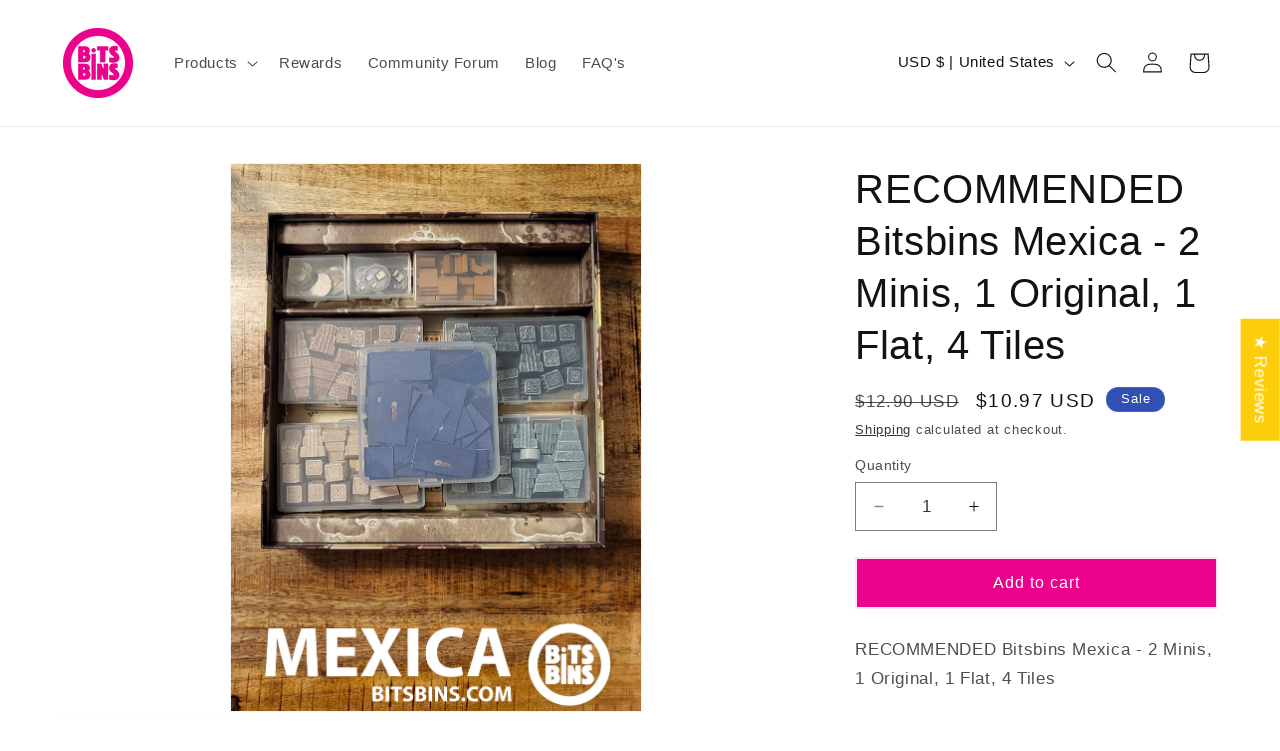

--- FILE ---
content_type: text/html; charset=utf-8
request_url: https://www.bitsbinsonline.com/products/recommended-bitsbins-mexica-2-minis-1-original-1-flat-4-tiles
body_size: 71531
content:
<!doctype html>
<html class="no-js" lang="en">
  <head>
 
<meta charset="utf-8">
    <meta http-equiv="X-UA-Compatible" content="IE=edge">
    <meta name="viewport" content="width=device-width,initial-scale=1">
    <meta name="theme-color" content="">
    <link rel="canonical" href="https://www.bitsbinsonline.com/products/recommended-bitsbins-mexica-2-minis-1-original-1-flat-4-tiles"><link rel="icon" type="image/png" href="//www.bitsbinsonline.com/cdn/shop/products/LogoPink.png?crop=center&height=32&v=1728406847&width=32"><title>
      RECOMMENDED Bitsbins Mexica - 2 Minis, 1 Original, 1 Flat, 4 Tiles
 &ndash; BitsBins</title>

    
      <meta name="description" content="RECOMMENDED Bitsbins Mexica - 2 Minis, 1 Original, 1 Flat, 4 Tiles">
    

    

<meta property="og:site_name" content="BitsBins">
<meta property="og:url" content="https://www.bitsbinsonline.com/products/recommended-bitsbins-mexica-2-minis-1-original-1-flat-4-tiles">
<meta property="og:title" content="RECOMMENDED Bitsbins Mexica - 2 Minis, 1 Original, 1 Flat, 4 Tiles">
<meta property="og:type" content="product">
<meta property="og:description" content="RECOMMENDED Bitsbins Mexica - 2 Minis, 1 Original, 1 Flat, 4 Tiles"><meta property="og:image" content="http://www.bitsbinsonline.com/cdn/shop/files/Mexica1-01.jpg?v=1693159304">
  <meta property="og:image:secure_url" content="https://www.bitsbinsonline.com/cdn/shop/files/Mexica1-01.jpg?v=1693159304">
  <meta property="og:image:width" content="2500">
  <meta property="og:image:height" content="3334"><meta property="og:price:amount" content="10.97">
  <meta property="og:price:currency" content="USD"><meta name="twitter:card" content="summary_large_image">
<meta name="twitter:title" content="RECOMMENDED Bitsbins Mexica - 2 Minis, 1 Original, 1 Flat, 4 Tiles">
<meta name="twitter:description" content="RECOMMENDED Bitsbins Mexica - 2 Minis, 1 Original, 1 Flat, 4 Tiles">


    <script src="//www.bitsbinsonline.com/cdn/shop/t/18/assets/constants.js?v=58251544750838685771704667339" defer="defer"></script>
    <script src="//www.bitsbinsonline.com/cdn/shop/t/18/assets/pubsub.js?v=158357773527763999511704667340" defer="defer"></script>
    <script src="//www.bitsbinsonline.com/cdn/shop/t/18/assets/global.js?v=40820548392383841591704667339" defer="defer"></script><script src="//www.bitsbinsonline.com/cdn/shop/t/18/assets/animations.js?v=88693664871331136111704667338" defer="defer"></script><script>window.performance && window.performance.mark && window.performance.mark('shopify.content_for_header.start');</script><meta name="google-site-verification" content="j-sxj5f343tBoZnd7O6zyf2XagyH57Ag3pGsomycAQk">
<meta name="google-site-verification" content="HBE6Nh865GEjYhHr8AxlGdCKCLJojYZcRiQYJKf29Wg">
<meta name="facebook-domain-verification" content="vsp29ub5gmyitzgxw5qiax8pn0gk1o">
<meta id="shopify-digital-wallet" name="shopify-digital-wallet" content="/7941914739/digital_wallets/dialog">
<meta name="shopify-checkout-api-token" content="6bb611d71f3d26f53b839628f044b49e">
<meta id="in-context-paypal-metadata" data-shop-id="7941914739" data-venmo-supported="false" data-environment="production" data-locale="en_US" data-paypal-v4="true" data-currency="USD">
<link rel="alternate" type="application/json+oembed" href="https://www.bitsbinsonline.com/products/recommended-bitsbins-mexica-2-minis-1-original-1-flat-4-tiles.oembed">
<script async="async" src="/checkouts/internal/preloads.js?locale=en-US"></script>
<link rel="preconnect" href="https://shop.app" crossorigin="anonymous">
<script async="async" src="https://shop.app/checkouts/internal/preloads.js?locale=en-US&shop_id=7941914739" crossorigin="anonymous"></script>
<script id="apple-pay-shop-capabilities" type="application/json">{"shopId":7941914739,"countryCode":"US","currencyCode":"USD","merchantCapabilities":["supports3DS"],"merchantId":"gid:\/\/shopify\/Shop\/7941914739","merchantName":"BitsBins","requiredBillingContactFields":["postalAddress","email"],"requiredShippingContactFields":["postalAddress","email"],"shippingType":"shipping","supportedNetworks":["visa","masterCard","amex","discover","elo","jcb"],"total":{"type":"pending","label":"BitsBins","amount":"1.00"},"shopifyPaymentsEnabled":true,"supportsSubscriptions":true}</script>
<script id="shopify-features" type="application/json">{"accessToken":"6bb611d71f3d26f53b839628f044b49e","betas":["rich-media-storefront-analytics"],"domain":"www.bitsbinsonline.com","predictiveSearch":true,"shopId":7941914739,"locale":"en"}</script>
<script>var Shopify = Shopify || {};
Shopify.shop = "product80.myshopify.com";
Shopify.locale = "en";
Shopify.currency = {"active":"USD","rate":"1.0"};
Shopify.country = "US";
Shopify.theme = {"name":"Dawn","id":125375610967,"schema_name":"Dawn","schema_version":"12.0.0","theme_store_id":887,"role":"main"};
Shopify.theme.handle = "null";
Shopify.theme.style = {"id":null,"handle":null};
Shopify.cdnHost = "www.bitsbinsonline.com/cdn";
Shopify.routes = Shopify.routes || {};
Shopify.routes.root = "/";</script>
<script type="module">!function(o){(o.Shopify=o.Shopify||{}).modules=!0}(window);</script>
<script>!function(o){function n(){var o=[];function n(){o.push(Array.prototype.slice.apply(arguments))}return n.q=o,n}var t=o.Shopify=o.Shopify||{};t.loadFeatures=n(),t.autoloadFeatures=n()}(window);</script>
<script>
  window.ShopifyPay = window.ShopifyPay || {};
  window.ShopifyPay.apiHost = "shop.app\/pay";
  window.ShopifyPay.redirectState = null;
</script>
<script id="shop-js-analytics" type="application/json">{"pageType":"product"}</script>
<script defer="defer" async type="module" src="//www.bitsbinsonline.com/cdn/shopifycloud/shop-js/modules/v2/client.init-shop-cart-sync_BN7fPSNr.en.esm.js"></script>
<script defer="defer" async type="module" src="//www.bitsbinsonline.com/cdn/shopifycloud/shop-js/modules/v2/chunk.common_Cbph3Kss.esm.js"></script>
<script defer="defer" async type="module" src="//www.bitsbinsonline.com/cdn/shopifycloud/shop-js/modules/v2/chunk.modal_DKumMAJ1.esm.js"></script>
<script type="module">
  await import("//www.bitsbinsonline.com/cdn/shopifycloud/shop-js/modules/v2/client.init-shop-cart-sync_BN7fPSNr.en.esm.js");
await import("//www.bitsbinsonline.com/cdn/shopifycloud/shop-js/modules/v2/chunk.common_Cbph3Kss.esm.js");
await import("//www.bitsbinsonline.com/cdn/shopifycloud/shop-js/modules/v2/chunk.modal_DKumMAJ1.esm.js");

  window.Shopify.SignInWithShop?.initShopCartSync?.({"fedCMEnabled":true,"windoidEnabled":true});

</script>
<script>
  window.Shopify = window.Shopify || {};
  if (!window.Shopify.featureAssets) window.Shopify.featureAssets = {};
  window.Shopify.featureAssets['shop-js'] = {"shop-cart-sync":["modules/v2/client.shop-cart-sync_CJVUk8Jm.en.esm.js","modules/v2/chunk.common_Cbph3Kss.esm.js","modules/v2/chunk.modal_DKumMAJ1.esm.js"],"init-fed-cm":["modules/v2/client.init-fed-cm_7Fvt41F4.en.esm.js","modules/v2/chunk.common_Cbph3Kss.esm.js","modules/v2/chunk.modal_DKumMAJ1.esm.js"],"init-shop-email-lookup-coordinator":["modules/v2/client.init-shop-email-lookup-coordinator_Cc088_bR.en.esm.js","modules/v2/chunk.common_Cbph3Kss.esm.js","modules/v2/chunk.modal_DKumMAJ1.esm.js"],"init-windoid":["modules/v2/client.init-windoid_hPopwJRj.en.esm.js","modules/v2/chunk.common_Cbph3Kss.esm.js","modules/v2/chunk.modal_DKumMAJ1.esm.js"],"shop-button":["modules/v2/client.shop-button_B0jaPSNF.en.esm.js","modules/v2/chunk.common_Cbph3Kss.esm.js","modules/v2/chunk.modal_DKumMAJ1.esm.js"],"shop-cash-offers":["modules/v2/client.shop-cash-offers_DPIskqss.en.esm.js","modules/v2/chunk.common_Cbph3Kss.esm.js","modules/v2/chunk.modal_DKumMAJ1.esm.js"],"shop-toast-manager":["modules/v2/client.shop-toast-manager_CK7RT69O.en.esm.js","modules/v2/chunk.common_Cbph3Kss.esm.js","modules/v2/chunk.modal_DKumMAJ1.esm.js"],"init-shop-cart-sync":["modules/v2/client.init-shop-cart-sync_BN7fPSNr.en.esm.js","modules/v2/chunk.common_Cbph3Kss.esm.js","modules/v2/chunk.modal_DKumMAJ1.esm.js"],"init-customer-accounts-sign-up":["modules/v2/client.init-customer-accounts-sign-up_CfPf4CXf.en.esm.js","modules/v2/client.shop-login-button_DeIztwXF.en.esm.js","modules/v2/chunk.common_Cbph3Kss.esm.js","modules/v2/chunk.modal_DKumMAJ1.esm.js"],"pay-button":["modules/v2/client.pay-button_CgIwFSYN.en.esm.js","modules/v2/chunk.common_Cbph3Kss.esm.js","modules/v2/chunk.modal_DKumMAJ1.esm.js"],"init-customer-accounts":["modules/v2/client.init-customer-accounts_DQ3x16JI.en.esm.js","modules/v2/client.shop-login-button_DeIztwXF.en.esm.js","modules/v2/chunk.common_Cbph3Kss.esm.js","modules/v2/chunk.modal_DKumMAJ1.esm.js"],"avatar":["modules/v2/client.avatar_BTnouDA3.en.esm.js"],"init-shop-for-new-customer-accounts":["modules/v2/client.init-shop-for-new-customer-accounts_CsZy_esa.en.esm.js","modules/v2/client.shop-login-button_DeIztwXF.en.esm.js","modules/v2/chunk.common_Cbph3Kss.esm.js","modules/v2/chunk.modal_DKumMAJ1.esm.js"],"shop-follow-button":["modules/v2/client.shop-follow-button_BRMJjgGd.en.esm.js","modules/v2/chunk.common_Cbph3Kss.esm.js","modules/v2/chunk.modal_DKumMAJ1.esm.js"],"checkout-modal":["modules/v2/client.checkout-modal_B9Drz_yf.en.esm.js","modules/v2/chunk.common_Cbph3Kss.esm.js","modules/v2/chunk.modal_DKumMAJ1.esm.js"],"shop-login-button":["modules/v2/client.shop-login-button_DeIztwXF.en.esm.js","modules/v2/chunk.common_Cbph3Kss.esm.js","modules/v2/chunk.modal_DKumMAJ1.esm.js"],"lead-capture":["modules/v2/client.lead-capture_DXYzFM3R.en.esm.js","modules/v2/chunk.common_Cbph3Kss.esm.js","modules/v2/chunk.modal_DKumMAJ1.esm.js"],"shop-login":["modules/v2/client.shop-login_CA5pJqmO.en.esm.js","modules/v2/chunk.common_Cbph3Kss.esm.js","modules/v2/chunk.modal_DKumMAJ1.esm.js"],"payment-terms":["modules/v2/client.payment-terms_BxzfvcZJ.en.esm.js","modules/v2/chunk.common_Cbph3Kss.esm.js","modules/v2/chunk.modal_DKumMAJ1.esm.js"]};
</script>
<script>(function() {
  var isLoaded = false;
  function asyncLoad() {
    if (isLoaded) return;
    isLoaded = true;
    var urls = ["\/\/cdn.shopify.com\/s\/files\/1\/0875\/2064\/files\/easysale-countdown-timer-1.0.0.min.js?shop=product80.myshopify.com"];
    for (var i = 0; i < urls.length; i++) {
      var s = document.createElement('script');
      s.type = 'text/javascript';
      s.async = true;
      s.src = urls[i];
      var x = document.getElementsByTagName('script')[0];
      x.parentNode.insertBefore(s, x);
    }
  };
  if(window.attachEvent) {
    window.attachEvent('onload', asyncLoad);
  } else {
    window.addEventListener('load', asyncLoad, false);
  }
})();</script>
<script id="__st">var __st={"a":7941914739,"offset":-25200,"reqid":"06109a21-e9da-4f10-ae98-275c810702bc-1769764857","pageurl":"www.bitsbinsonline.com\/products\/recommended-bitsbins-mexica-2-minis-1-original-1-flat-4-tiles","u":"5cd7470ca6cb","p":"product","rtyp":"product","rid":6903348953175};</script>
<script>window.ShopifyPaypalV4VisibilityTracking = true;</script>
<script id="captcha-bootstrap">!function(){'use strict';const t='contact',e='account',n='new_comment',o=[[t,t],['blogs',n],['comments',n],[t,'customer']],c=[[e,'customer_login'],[e,'guest_login'],[e,'recover_customer_password'],[e,'create_customer']],r=t=>t.map((([t,e])=>`form[action*='/${t}']:not([data-nocaptcha='true']) input[name='form_type'][value='${e}']`)).join(','),a=t=>()=>t?[...document.querySelectorAll(t)].map((t=>t.form)):[];function s(){const t=[...o],e=r(t);return a(e)}const i='password',u='form_key',d=['recaptcha-v3-token','g-recaptcha-response','h-captcha-response',i],f=()=>{try{return window.sessionStorage}catch{return}},m='__shopify_v',_=t=>t.elements[u];function p(t,e,n=!1){try{const o=window.sessionStorage,c=JSON.parse(o.getItem(e)),{data:r}=function(t){const{data:e,action:n}=t;return t[m]||n?{data:e,action:n}:{data:t,action:n}}(c);for(const[e,n]of Object.entries(r))t.elements[e]&&(t.elements[e].value=n);n&&o.removeItem(e)}catch(o){console.error('form repopulation failed',{error:o})}}const l='form_type',E='cptcha';function T(t){t.dataset[E]=!0}const w=window,h=w.document,L='Shopify',v='ce_forms',y='captcha';let A=!1;((t,e)=>{const n=(g='f06e6c50-85a8-45c8-87d0-21a2b65856fe',I='https://cdn.shopify.com/shopifycloud/storefront-forms-hcaptcha/ce_storefront_forms_captcha_hcaptcha.v1.5.2.iife.js',D={infoText:'Protected by hCaptcha',privacyText:'Privacy',termsText:'Terms'},(t,e,n)=>{const o=w[L][v],c=o.bindForm;if(c)return c(t,g,e,D).then(n);var r;o.q.push([[t,g,e,D],n]),r=I,A||(h.body.append(Object.assign(h.createElement('script'),{id:'captcha-provider',async:!0,src:r})),A=!0)});var g,I,D;w[L]=w[L]||{},w[L][v]=w[L][v]||{},w[L][v].q=[],w[L][y]=w[L][y]||{},w[L][y].protect=function(t,e){n(t,void 0,e),T(t)},Object.freeze(w[L][y]),function(t,e,n,w,h,L){const[v,y,A,g]=function(t,e,n){const i=e?o:[],u=t?c:[],d=[...i,...u],f=r(d),m=r(i),_=r(d.filter((([t,e])=>n.includes(e))));return[a(f),a(m),a(_),s()]}(w,h,L),I=t=>{const e=t.target;return e instanceof HTMLFormElement?e:e&&e.form},D=t=>v().includes(t);t.addEventListener('submit',(t=>{const e=I(t);if(!e)return;const n=D(e)&&!e.dataset.hcaptchaBound&&!e.dataset.recaptchaBound,o=_(e),c=g().includes(e)&&(!o||!o.value);(n||c)&&t.preventDefault(),c&&!n&&(function(t){try{if(!f())return;!function(t){const e=f();if(!e)return;const n=_(t);if(!n)return;const o=n.value;o&&e.removeItem(o)}(t);const e=Array.from(Array(32),(()=>Math.random().toString(36)[2])).join('');!function(t,e){_(t)||t.append(Object.assign(document.createElement('input'),{type:'hidden',name:u})),t.elements[u].value=e}(t,e),function(t,e){const n=f();if(!n)return;const o=[...t.querySelectorAll(`input[type='${i}']`)].map((({name:t})=>t)),c=[...d,...o],r={};for(const[a,s]of new FormData(t).entries())c.includes(a)||(r[a]=s);n.setItem(e,JSON.stringify({[m]:1,action:t.action,data:r}))}(t,e)}catch(e){console.error('failed to persist form',e)}}(e),e.submit())}));const S=(t,e)=>{t&&!t.dataset[E]&&(n(t,e.some((e=>e===t))),T(t))};for(const o of['focusin','change'])t.addEventListener(o,(t=>{const e=I(t);D(e)&&S(e,y())}));const B=e.get('form_key'),M=e.get(l),P=B&&M;t.addEventListener('DOMContentLoaded',(()=>{const t=y();if(P)for(const e of t)e.elements[l].value===M&&p(e,B);[...new Set([...A(),...v().filter((t=>'true'===t.dataset.shopifyCaptcha))])].forEach((e=>S(e,t)))}))}(h,new URLSearchParams(w.location.search),n,t,e,['guest_login'])})(!0,!0)}();</script>
<script integrity="sha256-4kQ18oKyAcykRKYeNunJcIwy7WH5gtpwJnB7kiuLZ1E=" data-source-attribution="shopify.loadfeatures" defer="defer" src="//www.bitsbinsonline.com/cdn/shopifycloud/storefront/assets/storefront/load_feature-a0a9edcb.js" crossorigin="anonymous"></script>
<script crossorigin="anonymous" defer="defer" src="//www.bitsbinsonline.com/cdn/shopifycloud/storefront/assets/shopify_pay/storefront-65b4c6d7.js?v=20250812"></script>
<script data-source-attribution="shopify.dynamic_checkout.dynamic.init">var Shopify=Shopify||{};Shopify.PaymentButton=Shopify.PaymentButton||{isStorefrontPortableWallets:!0,init:function(){window.Shopify.PaymentButton.init=function(){};var t=document.createElement("script");t.src="https://www.bitsbinsonline.com/cdn/shopifycloud/portable-wallets/latest/portable-wallets.en.js",t.type="module",document.head.appendChild(t)}};
</script>
<script data-source-attribution="shopify.dynamic_checkout.buyer_consent">
  function portableWalletsHideBuyerConsent(e){var t=document.getElementById("shopify-buyer-consent"),n=document.getElementById("shopify-subscription-policy-button");t&&n&&(t.classList.add("hidden"),t.setAttribute("aria-hidden","true"),n.removeEventListener("click",e))}function portableWalletsShowBuyerConsent(e){var t=document.getElementById("shopify-buyer-consent"),n=document.getElementById("shopify-subscription-policy-button");t&&n&&(t.classList.remove("hidden"),t.removeAttribute("aria-hidden"),n.addEventListener("click",e))}window.Shopify?.PaymentButton&&(window.Shopify.PaymentButton.hideBuyerConsent=portableWalletsHideBuyerConsent,window.Shopify.PaymentButton.showBuyerConsent=portableWalletsShowBuyerConsent);
</script>
<script data-source-attribution="shopify.dynamic_checkout.cart.bootstrap">document.addEventListener("DOMContentLoaded",(function(){function t(){return document.querySelector("shopify-accelerated-checkout-cart, shopify-accelerated-checkout")}if(t())Shopify.PaymentButton.init();else{new MutationObserver((function(e,n){t()&&(Shopify.PaymentButton.init(),n.disconnect())})).observe(document.body,{childList:!0,subtree:!0})}}));
</script>
<link id="shopify-accelerated-checkout-styles" rel="stylesheet" media="screen" href="https://www.bitsbinsonline.com/cdn/shopifycloud/portable-wallets/latest/accelerated-checkout-backwards-compat.css" crossorigin="anonymous">
<style id="shopify-accelerated-checkout-cart">
        #shopify-buyer-consent {
  margin-top: 1em;
  display: inline-block;
  width: 100%;
}

#shopify-buyer-consent.hidden {
  display: none;
}

#shopify-subscription-policy-button {
  background: none;
  border: none;
  padding: 0;
  text-decoration: underline;
  font-size: inherit;
  cursor: pointer;
}

#shopify-subscription-policy-button::before {
  box-shadow: none;
}

      </style>
<script id="sections-script" data-sections="header" defer="defer" src="//www.bitsbinsonline.com/cdn/shop/t/18/compiled_assets/scripts.js?v=974"></script>
<script>window.performance && window.performance.mark && window.performance.mark('shopify.content_for_header.end');</script>


    <style data-shopify>
      
      
      
      
      

      
        :root,
        .color-background-1 {
          --color-background: ,,;
        
          --gradient-background: ;
        

        

        --color-foreground: 18,18,18;
        --color-background-contrast: ,,;
        --color-shadow: 18,18,18;
        --color-button: 236,1,140;
        --color-button-text: 255,255,255;
        --color-secondary-button: ,,;
        --color-secondary-button-text: 18,18,18;
        --color-link: 18,18,18;
        --color-badge-foreground: 18,18,18;
        --color-badge-background: ,,;
        --color-badge-border: 18,18,18;
        --payment-terms-background-color: rgb();
      }
      
        
        .color-background-2 {
          --color-background: 255,255,255;
        
          --gradient-background: #ffffff;
        

        

        --color-foreground: 18,18,18;
        --color-background-contrast: 191,191,191;
        --color-shadow: 18,18,18;
        --color-button: 18,18,18;
        --color-button-text: 243,243,243;
        --color-secondary-button: 255,255,255;
        --color-secondary-button-text: 18,18,18;
        --color-link: 18,18,18;
        --color-badge-foreground: 18,18,18;
        --color-badge-background: 255,255,255;
        --color-badge-border: 18,18,18;
        --payment-terms-background-color: rgb(255 255 255);
      }
      
        
        .color-inverse {
          --color-background: 7,8,134;
        
          --gradient-background: #070886;
        

        

        --color-foreground: 255,255,255;
        --color-background-contrast: 147,147,249;
        --color-shadow: 18,18,18;
        --color-button: 255,255,255;
        --color-button-text: 0,0,0;
        --color-secondary-button: 7,8,134;
        --color-secondary-button-text: 255,255,255;
        --color-link: 255,255,255;
        --color-badge-foreground: 255,255,255;
        --color-badge-background: 7,8,134;
        --color-badge-border: 255,255,255;
        --payment-terms-background-color: rgb(7 8 134);
      }
      
        
        .color-accent-1 {
          --color-background: 236,1,140;
        
          --gradient-background: #ec018c;
        

        

        --color-foreground: 255,255,255;
        --color-background-contrast: 109,0,65;
        --color-shadow: 18,18,18;
        --color-button: 255,255,255;
        --color-button-text: 18,18,18;
        --color-secondary-button: 236,1,140;
        --color-secondary-button-text: 255,255,255;
        --color-link: 255,255,255;
        --color-badge-foreground: 255,255,255;
        --color-badge-background: 236,1,140;
        --color-badge-border: 255,255,255;
        --payment-terms-background-color: rgb(236 1 140);
      }
      
        
        .color-accent-2 {
          --color-background: 51,79,180;
        
          --gradient-background: #334fb4;
        

        

        --color-foreground: 255,255,255;
        --color-background-contrast: 23,35,81;
        --color-shadow: 18,18,18;
        --color-button: 255,255,255;
        --color-button-text: 51,79,180;
        --color-secondary-button: 51,79,180;
        --color-secondary-button-text: 255,255,255;
        --color-link: 255,255,255;
        --color-badge-foreground: 255,255,255;
        --color-badge-background: 51,79,180;
        --color-badge-border: 255,255,255;
        --payment-terms-background-color: rgb(51 79 180);
      }
      

      body, .color-background-1, .color-background-2, .color-inverse, .color-accent-1, .color-accent-2 {
        color: rgba(var(--color-foreground), 0.75);
        background-color: rgb(var(--color-background));
      }

      :root {
        --font-body-family: "system_ui", -apple-system, 'Segoe UI', Roboto, 'Helvetica Neue', 'Noto Sans', 'Liberation Sans', Arial, sans-serif, 'Apple Color Emoji', 'Segoe UI Emoji', 'Segoe UI Symbol', 'Noto Color Emoji';
        --font-body-style: normal;
        --font-body-weight: 400;
        --font-body-weight-bold: 700;

        --font-heading-family: "system_ui", -apple-system, 'Segoe UI', Roboto, 'Helvetica Neue', 'Noto Sans', 'Liberation Sans', Arial, sans-serif, 'Apple Color Emoji', 'Segoe UI Emoji', 'Segoe UI Symbol', 'Noto Color Emoji';
        --font-heading-style: normal;
        --font-heading-weight: 400;

        --font-body-scale: 1.05;
        --font-heading-scale: 0.9523809523809523;

        --media-padding: px;
        --media-border-opacity: 0.05;
        --media-border-width: 1px;
        --media-radius: 0px;
        --media-shadow-opacity: 0.0;
        --media-shadow-horizontal-offset: 0px;
        --media-shadow-vertical-offset: 4px;
        --media-shadow-blur-radius: 5px;
        --media-shadow-visible: 0;

        --page-width: 120rem;
        --page-width-margin: 0rem;

        --product-card-image-padding: 0.0rem;
        --product-card-corner-radius: 0.0rem;
        --product-card-text-alignment: left;
        --product-card-border-width: 0.0rem;
        --product-card-border-opacity: 0.1;
        --product-card-shadow-opacity: 0.0;
        --product-card-shadow-visible: 0;
        --product-card-shadow-horizontal-offset: 0.0rem;
        --product-card-shadow-vertical-offset: 0.4rem;
        --product-card-shadow-blur-radius: 0.5rem;

        --collection-card-image-padding: 0.0rem;
        --collection-card-corner-radius: 0.0rem;
        --collection-card-text-alignment: left;
        --collection-card-border-width: 0.0rem;
        --collection-card-border-opacity: 0.1;
        --collection-card-shadow-opacity: 0.0;
        --collection-card-shadow-visible: 0;
        --collection-card-shadow-horizontal-offset: 0.0rem;
        --collection-card-shadow-vertical-offset: 0.4rem;
        --collection-card-shadow-blur-radius: 0.5rem;

        --blog-card-image-padding: 0.0rem;
        --blog-card-corner-radius: 0.0rem;
        --blog-card-text-alignment: left;
        --blog-card-border-width: 0.0rem;
        --blog-card-border-opacity: 0.1;
        --blog-card-shadow-opacity: 0.0;
        --blog-card-shadow-visible: 0;
        --blog-card-shadow-horizontal-offset: 0.0rem;
        --blog-card-shadow-vertical-offset: 0.4rem;
        --blog-card-shadow-blur-radius: 0.5rem;

        --badge-corner-radius: 4.0rem;

        --popup-border-width: 1px;
        --popup-border-opacity: 0.1;
        --popup-corner-radius: 0px;
        --popup-shadow-opacity: 0.05;
        --popup-shadow-horizontal-offset: 0px;
        --popup-shadow-vertical-offset: 4px;
        --popup-shadow-blur-radius: 5px;

        --drawer-border-width: 1px;
        --drawer-border-opacity: 0.1;
        --drawer-shadow-opacity: 0.0;
        --drawer-shadow-horizontal-offset: 0px;
        --drawer-shadow-vertical-offset: 4px;
        --drawer-shadow-blur-radius: 5px;

        --spacing-sections-desktop: 0px;
        --spacing-sections-mobile: 0px;

        --grid-desktop-vertical-spacing: 8px;
        --grid-desktop-horizontal-spacing: 8px;
        --grid-mobile-vertical-spacing: 4px;
        --grid-mobile-horizontal-spacing: 4px;

        --text-boxes-border-opacity: 0.1;
        --text-boxes-border-width: 0px;
        --text-boxes-radius: 0px;
        --text-boxes-shadow-opacity: 0.0;
        --text-boxes-shadow-visible: 0;
        --text-boxes-shadow-horizontal-offset: 0px;
        --text-boxes-shadow-vertical-offset: 4px;
        --text-boxes-shadow-blur-radius: 5px;

        --buttons-radius: 0px;
        --buttons-radius-outset: 0px;
        --buttons-border-width: 2px;
        --buttons-border-opacity: 0.1;
        --buttons-shadow-opacity: 0.0;
        --buttons-shadow-visible: 0;
        --buttons-shadow-horizontal-offset: 0px;
        --buttons-shadow-vertical-offset: 4px;
        --buttons-shadow-blur-radius: 5px;
        --buttons-border-offset: 0px;

        --inputs-radius: 0px;
        --inputs-border-width: 1px;
        --inputs-border-opacity: 0.55;
        --inputs-shadow-opacity: 0.0;
        --inputs-shadow-horizontal-offset: 0px;
        --inputs-margin-offset: 0px;
        --inputs-shadow-vertical-offset: 4px;
        --inputs-shadow-blur-radius: 5px;
        --inputs-radius-outset: 0px;

        --variant-pills-radius: 40px;
        --variant-pills-border-width: 2px;
        --variant-pills-border-opacity: 0.55;
        --variant-pills-shadow-opacity: 0.0;
        --variant-pills-shadow-horizontal-offset: 0px;
        --variant-pills-shadow-vertical-offset: 0px;
        --variant-pills-shadow-blur-radius: 5px;
      }

      *,
      *::before,
      *::after {
        box-sizing: inherit;
      }

      html {
        box-sizing: border-box;
        font-size: calc(var(--font-body-scale) * 62.5%);
        height: 100%;
      }

      body {
        display: grid;
        grid-template-rows: auto auto 1fr auto;
        grid-template-columns: 100%;
        min-height: 100%;
        margin: 0;
        font-size: 1.5rem;
        letter-spacing: 0.06rem;
        line-height: calc(1 + 0.8 / var(--font-body-scale));
        font-family: var(--font-body-family);
        font-style: var(--font-body-style);
        font-weight: var(--font-body-weight);
      }

      @media screen and (min-width: 750px) {
        body {
          font-size: 1.6rem;
        }
      }
    </style>

    <link href="//www.bitsbinsonline.com/cdn/shop/t/18/assets/base.css?v=29611706167713990181764302015" rel="stylesheet" type="text/css" media="all" />
<link href="//www.bitsbinsonline.com/cdn/shop/t/18/assets/component-localization-form.css?v=143319823105703127341704667339" rel="stylesheet" type="text/css" media="all" />
      <script src="//www.bitsbinsonline.com/cdn/shop/t/18/assets/localization-form.js?v=161644695336821385561704667339" defer="defer"></script><link
        rel="stylesheet"
        href="//www.bitsbinsonline.com/cdn/shop/t/18/assets/component-predictive-search.css?v=118923337488134913561704667339"
        media="print"
        onload="this.media='all'"
      ><script>
      document.documentElement.className = document.documentElement.className.replace('no-js', 'js');
      if (Shopify.designMode) {
        document.documentElement.classList.add('shopify-design-mode');
      }
    </script>
  

<script>
  document.addEventListener("DOMContentLoaded", function(event) {
    const style = document.getElementById('wsg-custom-style');
    if (typeof window.isWsgCustomer != "undefined" && isWsgCustomer) {
      style.innerHTML = `
        ${style.innerHTML} 
        /* A friend of hideWsg - this will _show_ only for wsg customers. Add class to an element to use */
        .showWsg {
          display: unset;
        }
        /* wholesale only CSS */
        .additional-checkout-buttons, .shopify-payment-button {
          display: none !important;
        }
        .wsg-proxy-container select {
          background-color: 
          ${
        document.querySelector('input').style.backgroundColor
          ? document.querySelector('input').style.backgroundColor
          : 'white'
        } !important;
        }
      `;
    } else {
      style.innerHTML = `
        ${style.innerHTML}
        /* Add CSS rules here for NOT wsg customers - great to hide elements from retail when we can't access the code driving the element */
        
      `;
    }

    if (typeof window.embedButtonBg !== undefined && typeof window.embedButtonText !== undefined && window.embedButtonBg !== window.embedButtonText) {
      style.innerHTML = `
        ${style.innerHTML}
        .wsg-button-fix {
          background: ${embedButtonBg} !important;
          border-color: ${embedButtonBg} !important;
          color: ${embedButtonText} !important;
        }
      `;
    }

    // =========================
    //         CUSTOM JS
    // ==========================
    if (document.querySelector(".wsg-proxy-container")) {
      initNodeObserver(wsgCustomJs);
    }
  })

  function wsgCustomJs() {

    // update button classes
    const button = document.querySelectorAll(".wsg-button-fix");
    let buttonClass = "button";
    buttonClass = buttonClass.split(" ");
    for (let i = 0; i < button.length; i++) {
      button[i].classList.add(... buttonClass);
    }

    // wsgCustomJs window placeholder
    // update secondary btn color on proxy cart
    if (document.getElementById("wsg-checkout-one")) {
      const checkoutButton = document.getElementById("wsg-checkout-one");
      let wsgBtnColor = window.getComputedStyle(checkoutButton).backgroundColor;
      let wsgBtnBackground = "none";
      let wsgBtnBorder = "thin solid " + wsgBtnColor;
      let wsgBtnPadding = window.getComputedStyle(checkoutButton).padding;
      let spofBtn = document.querySelectorAll(".spof-btn");
      for (let i = 0; i < spofBtn.length; i++) {
        spofBtn[i].style.background = wsgBtnBackground;
        spofBtn[i].style.color = wsgBtnColor;
        spofBtn[i].style.border = wsgBtnBorder;
        spofBtn[i].style.padding = wsgBtnPadding;
      }
    }

    // update Quick Order Form label
    if (typeof window.embedSPOFLabel != "undefined" && embedSPOFLabel) {
      document.querySelectorAll(".spof-btn").forEach(function(spofBtn) {
        spofBtn.removeAttribute("data-translation-selector");
        spofBtn.innerHTML = embedSPOFLabel;
      });
    }
  }

  function initNodeObserver(onChangeNodeCallback) {

    // Select the node that will be observed for mutations
    const targetNode = document.querySelector(".wsg-proxy-container");

    // Options for the observer (which mutations to observe)
    const config = {
      attributes: true,
      childList: true,
      subtree: true
    };

    // Callback function to execute when mutations are observed
    const callback = function(mutationsList, observer) {
      for (const mutation of mutationsList) {
        if (mutation.type === 'childList') {
          onChangeNodeCallback();
          observer.disconnect();
        }
      }
    };

    // Create an observer instance linked to the callback function
    const observer = new MutationObserver(callback);

    // Start observing the target node for configured mutations
    observer.observe(targetNode, config);
  }
</script>


<style id="wsg-custom-style">
  /* A friend of hideWsg - this will _show_ only for wsg customers. Add class to an element to use */
  .showWsg {
    display: none;
  }
  /* Signup/login */
  #wsg-signup select,
  #wsg-signup input,
  #wsg-signup textarea {
    height: 46px;
    border: thin solid #d1d1d1;
    padding: 6px 10px;
  }
  #wsg-signup textarea {
    min-height: 100px;
  }
  .wsg-login-input {
    height: 46px;
    border: thin solid #d1d1d1;
    padding: 6px 10px;
  }
  #wsg-signup select {
  }
/*   Quick Order Form */
  .wsg-table td {
    border: none;
    min-width: 150px;
  }
  .wsg-table tr {
    border-bottom: thin solid #d1d1d1; 
    border-left: none;
  }
  .wsg-table input[type="number"] {
    border: thin solid #d1d1d1;
    padding: 5px 15px;
    min-height: 42px;
  }
  #wsg-spof-link a {
    text-decoration: inherit;
    color: inherit;
  }
  .wsg-proxy-container {
    margin-top: 0% !important;
  }
  @media screen and (max-width:768px){
    .wsg-proxy-container .wsg-table input[type="number"] {
        max-width: 80%; 
    }
    .wsg-center img {
      width: 50px !important;
    }
    .wsg-variant-price-area {
      min-width: 70px !important;
    }
  }
  /* Submit button */
  #wsg-cart-update{
    padding: 8px 10px;
    min-height: 45px;
    max-width: 100% !important;
  }
  .wsg-table {
    background: inherit !important;
  }
  .wsg-spof-container-main {
    background: inherit !important;
  }
  /* General fixes */
  .wsg-hide-prices {
    opacity: 0;
  }
  .wsg-ws-only .button {
    margin: 0;
  }
</style>


<!-- BEGIN app block: shopify://apps/judge-me-reviews/blocks/judgeme_core/61ccd3b1-a9f2-4160-9fe9-4fec8413e5d8 --><!-- Start of Judge.me Core -->






<link rel="dns-prefetch" href="https://cdnwidget.judge.me">
<link rel="dns-prefetch" href="https://cdn.judge.me">
<link rel="dns-prefetch" href="https://cdn1.judge.me">
<link rel="dns-prefetch" href="https://api.judge.me">

<script data-cfasync='false' class='jdgm-settings-script'>window.jdgmSettings={"pagination":5,"disable_web_reviews":false,"badge_no_review_text":"No reviews","badge_n_reviews_text":"{{ n }} review/reviews","badge_star_color":"#EC008C","hide_badge_preview_if_no_reviews":true,"badge_hide_text":false,"enforce_center_preview_badge":false,"widget_title":"Customer Reviews","widget_open_form_text":"Write a review","widget_close_form_text":"Cancel review","widget_refresh_page_text":"Refresh page","widget_summary_text":"Based on {{ number_of_reviews }} review/reviews","widget_no_review_text":"Be the first to write a review","widget_name_field_text":"Display name","widget_verified_name_field_text":"Verified Name (public)","widget_name_placeholder_text":"Display name","widget_required_field_error_text":"This field is required.","widget_email_field_text":"Email address","widget_verified_email_field_text":"Verified Email (private, can not be edited)","widget_email_placeholder_text":"Your email address","widget_email_field_error_text":"Please enter a valid email address.","widget_rating_field_text":"Rating","widget_review_title_field_text":"Review Title","widget_review_title_placeholder_text":"Give your review a title","widget_review_body_field_text":"Review content","widget_review_body_placeholder_text":"Start writing here...","widget_pictures_field_text":"Picture/Video (optional)","widget_submit_review_text":"Submit Review","widget_submit_verified_review_text":"Submit Verified Review","widget_submit_success_msg_with_auto_publish":"Thank you! Please refresh the page in a few moments to see your review. You can remove or edit your review by logging into \u003ca href='https://judge.me/login' target='_blank' rel='nofollow noopener'\u003eJudge.me\u003c/a\u003e","widget_submit_success_msg_no_auto_publish":"Thank you! Your review will be published as soon as it is approved by the shop admin. You can remove or edit your review by logging into \u003ca href='https://judge.me/login' target='_blank' rel='nofollow noopener'\u003eJudge.me\u003c/a\u003e","widget_show_default_reviews_out_of_total_text":"Showing {{ n_reviews_shown }} out of {{ n_reviews }} reviews.","widget_show_all_link_text":"Show all","widget_show_less_link_text":"Show less","widget_author_said_text":"{{ reviewer_name }} said:","widget_days_text":"{{ n }} days ago","widget_weeks_text":"{{ n }} week/weeks ago","widget_months_text":"{{ n }} month/months ago","widget_years_text":"{{ n }} year/years ago","widget_yesterday_text":"Yesterday","widget_today_text":"Today","widget_replied_text":"\u003e\u003e {{ shop_name }} replied:","widget_read_more_text":"Read more","widget_reviewer_name_as_initial":"","widget_rating_filter_color":"","widget_rating_filter_see_all_text":"See all reviews","widget_sorting_most_recent_text":"Most Recent","widget_sorting_highest_rating_text":"Highest Rating","widget_sorting_lowest_rating_text":"Lowest Rating","widget_sorting_with_pictures_text":"Only Pictures","widget_sorting_most_helpful_text":"Most Helpful","widget_open_question_form_text":"Ask a question","widget_reviews_subtab_text":"Reviews","widget_questions_subtab_text":"Questions","widget_question_label_text":"Question","widget_answer_label_text":"Answer","widget_question_placeholder_text":"Write your question here","widget_submit_question_text":"Submit Question","widget_question_submit_success_text":"Thank you for your question! We will notify you once it gets answered.","widget_star_color":"#EC008C","verified_badge_text":"Verified","verified_badge_bg_color":"","verified_badge_text_color":"","verified_badge_placement":"left-of-reviewer-name","widget_review_max_height":"","widget_hide_border":false,"widget_social_share":false,"widget_thumb":false,"widget_review_location_show":false,"widget_location_format":"country_iso_code","all_reviews_include_out_of_store_products":true,"all_reviews_out_of_store_text":"(out of store)","all_reviews_pagination":100,"all_reviews_product_name_prefix_text":"about","enable_review_pictures":true,"enable_question_anwser":false,"widget_theme":"","review_date_format":"mm/dd/yyyy","default_sort_method":"most-recent","widget_product_reviews_subtab_text":"Product Reviews","widget_shop_reviews_subtab_text":"Shop Reviews","widget_other_products_reviews_text":"Reviews for other products","widget_store_reviews_subtab_text":"Store reviews","widget_no_store_reviews_text":"This store hasn't received any reviews yet","widget_web_restriction_product_reviews_text":"This product hasn't received any reviews yet","widget_no_items_text":"No items found","widget_show_more_text":"Show more","widget_write_a_store_review_text":"Write a Store Review","widget_other_languages_heading":"Reviews in Other Languages","widget_translate_review_text":"Translate review to {{ language }}","widget_translating_review_text":"Translating...","widget_show_original_translation_text":"Show original ({{ language }})","widget_translate_review_failed_text":"Review couldn't be translated.","widget_translate_review_retry_text":"Retry","widget_translate_review_try_again_later_text":"Try again later","show_product_url_for_grouped_product":false,"widget_sorting_pictures_first_text":"Pictures First","show_pictures_on_all_rev_page_mobile":false,"show_pictures_on_all_rev_page_desktop":false,"floating_tab_hide_mobile_install_preference":true,"floating_tab_button_name":"★ Reviews","floating_tab_title":"Let customers speak for us","floating_tab_button_color":"#EC008C","floating_tab_button_background_color":"","floating_tab_url":"","floating_tab_url_enabled":false,"floating_tab_tab_style":"text","all_reviews_text_badge_text":"Customers rate us {{ shop.metafields.judgeme.all_reviews_rating | round: 1 }}/5 based on {{ shop.metafields.judgeme.all_reviews_count }} reviews.","all_reviews_text_badge_text_branded_style":"{{ shop.metafields.judgeme.all_reviews_rating | round: 1 }} out of 5 stars based on {{ shop.metafields.judgeme.all_reviews_count }} reviews","is_all_reviews_text_badge_a_link":false,"show_stars_for_all_reviews_text_badge":false,"all_reviews_text_badge_url":"","all_reviews_text_style":"text","all_reviews_text_color_style":"judgeme_brand_color","all_reviews_text_color":"#108474","all_reviews_text_show_jm_brand":true,"featured_carousel_show_header":true,"featured_carousel_title":"Let customers speak for us","testimonials_carousel_title":"Customers are saying","videos_carousel_title":"Real customer stories","cards_carousel_title":"Customers are saying","featured_carousel_count_text":"from {{ n }} reviews","featured_carousel_add_link_to_all_reviews_page":false,"featured_carousel_url":"","featured_carousel_show_images":true,"featured_carousel_autoslide_interval":5,"featured_carousel_arrows_on_the_sides":false,"featured_carousel_height":250,"featured_carousel_width":80,"featured_carousel_image_size":0,"featured_carousel_image_height":250,"featured_carousel_arrow_color":"#eeeeee","verified_count_badge_style":"vintage","verified_count_badge_orientation":"horizontal","verified_count_badge_color_style":"judgeme_brand_color","verified_count_badge_color":"#108474","is_verified_count_badge_a_link":false,"verified_count_badge_url":"","verified_count_badge_show_jm_brand":true,"widget_rating_preset_default":5,"widget_first_sub_tab":"product-reviews","widget_show_histogram":true,"widget_histogram_use_custom_color":false,"widget_pagination_use_custom_color":false,"widget_star_use_custom_color":false,"widget_verified_badge_use_custom_color":false,"widget_write_review_use_custom_color":false,"picture_reminder_submit_button":"Upload Pictures","enable_review_videos":false,"mute_video_by_default":false,"widget_sorting_videos_first_text":"Videos First","widget_review_pending_text":"Pending","featured_carousel_items_for_large_screen":3,"social_share_options_order":"Facebook,Twitter","remove_microdata_snippet":false,"disable_json_ld":false,"enable_json_ld_products":false,"preview_badge_show_question_text":false,"preview_badge_no_question_text":"No questions","preview_badge_n_question_text":"{{ number_of_questions }} question/questions","qa_badge_show_icon":false,"qa_badge_position":"same-row","remove_judgeme_branding":false,"widget_add_search_bar":false,"widget_search_bar_placeholder":"Search","widget_sorting_verified_only_text":"Verified only","featured_carousel_theme":"default","featured_carousel_show_rating":true,"featured_carousel_show_title":true,"featured_carousel_show_body":true,"featured_carousel_show_date":false,"featured_carousel_show_reviewer":true,"featured_carousel_show_product":false,"featured_carousel_header_background_color":"#108474","featured_carousel_header_text_color":"#ffffff","featured_carousel_name_product_separator":"reviewed","featured_carousel_full_star_background":"#108474","featured_carousel_empty_star_background":"#dadada","featured_carousel_vertical_theme_background":"#f9fafb","featured_carousel_verified_badge_enable":true,"featured_carousel_verified_badge_color":"#108474","featured_carousel_border_style":"round","featured_carousel_review_line_length_limit":3,"featured_carousel_more_reviews_button_text":"Read more reviews","featured_carousel_view_product_button_text":"View product","all_reviews_page_load_reviews_on":"scroll","all_reviews_page_load_more_text":"Load More Reviews","disable_fb_tab_reviews":false,"enable_ajax_cdn_cache":false,"widget_advanced_speed_features":5,"widget_public_name_text":"displayed publicly like","default_reviewer_name":"John Smith","default_reviewer_name_has_non_latin":true,"widget_reviewer_anonymous":"Anonymous","medals_widget_title":"Judge.me Review Medals","medals_widget_background_color":"#f9fafb","medals_widget_position":"footer_all_pages","medals_widget_border_color":"#f9fafb","medals_widget_verified_text_position":"left","medals_widget_use_monochromatic_version":false,"medals_widget_elements_color":"#108474","show_reviewer_avatar":true,"widget_invalid_yt_video_url_error_text":"Not a YouTube video URL","widget_max_length_field_error_text":"Please enter no more than {0} characters.","widget_show_country_flag":false,"widget_show_collected_via_shop_app":true,"widget_verified_by_shop_badge_style":"light","widget_verified_by_shop_text":"Verified by Shop","widget_show_photo_gallery":false,"widget_load_with_code_splitting":true,"widget_ugc_install_preference":false,"widget_ugc_title":"Made by us, Shared by you","widget_ugc_subtitle":"Tag us to see your picture featured in our page","widget_ugc_arrows_color":"#ffffff","widget_ugc_primary_button_text":"Buy Now","widget_ugc_primary_button_background_color":"#108474","widget_ugc_primary_button_text_color":"#ffffff","widget_ugc_primary_button_border_width":"0","widget_ugc_primary_button_border_style":"none","widget_ugc_primary_button_border_color":"#108474","widget_ugc_primary_button_border_radius":"25","widget_ugc_secondary_button_text":"Load More","widget_ugc_secondary_button_background_color":"#ffffff","widget_ugc_secondary_button_text_color":"#108474","widget_ugc_secondary_button_border_width":"2","widget_ugc_secondary_button_border_style":"solid","widget_ugc_secondary_button_border_color":"#108474","widget_ugc_secondary_button_border_radius":"25","widget_ugc_reviews_button_text":"View Reviews","widget_ugc_reviews_button_background_color":"#ffffff","widget_ugc_reviews_button_text_color":"#108474","widget_ugc_reviews_button_border_width":"2","widget_ugc_reviews_button_border_style":"solid","widget_ugc_reviews_button_border_color":"#108474","widget_ugc_reviews_button_border_radius":"25","widget_ugc_reviews_button_link_to":"judgeme-reviews-page","widget_ugc_show_post_date":true,"widget_ugc_max_width":"800","widget_rating_metafield_value_type":true,"widget_primary_color":"#1F3DA9","widget_enable_secondary_color":false,"widget_secondary_color":"#edf5f5","widget_summary_average_rating_text":"{{ average_rating }} out of 5","widget_media_grid_title":"Customer photos \u0026 videos","widget_media_grid_see_more_text":"See more","widget_round_style":false,"widget_show_product_medals":true,"widget_verified_by_judgeme_text":"Verified by Judge.me","widget_show_store_medals":false,"widget_verified_by_judgeme_text_in_store_medals":"Verified by Judge.me","widget_media_field_exceed_quantity_message":"Sorry, we can only accept {{ max_media }} for one review.","widget_media_field_exceed_limit_message":"{{ file_name }} is too large, please select a {{ media_type }} less than {{ size_limit }}MB.","widget_review_submitted_text":"Review Submitted!","widget_question_submitted_text":"Question Submitted!","widget_close_form_text_question":"Cancel","widget_write_your_answer_here_text":"Write your answer here","widget_enabled_branded_link":true,"widget_show_collected_by_judgeme":true,"widget_reviewer_name_color":"","widget_write_review_text_color":"","widget_write_review_bg_color":"","widget_collected_by_judgeme_text":"collected by Judge.me","widget_pagination_type":"standard","widget_load_more_text":"Load More","widget_load_more_color":"#108474","widget_full_review_text":"Full Review","widget_read_more_reviews_text":"Read More Reviews","widget_read_questions_text":"Read Questions","widget_questions_and_answers_text":"Questions \u0026 Answers","widget_verified_by_text":"Verified by","widget_verified_text":"Verified","widget_number_of_reviews_text":"{{ number_of_reviews }} reviews","widget_back_button_text":"Back","widget_next_button_text":"Next","widget_custom_forms_filter_button":"Filters","custom_forms_style":"vertical","widget_show_review_information":false,"how_reviews_are_collected":"How reviews are collected?","widget_show_review_keywords":false,"widget_gdpr_statement":"How we use your data: We'll only contact you about the review you left, and only if necessary. By submitting your review, you agree to Judge.me's \u003ca href='https://judge.me/terms' target='_blank' rel='nofollow noopener'\u003eterms\u003c/a\u003e, \u003ca href='https://judge.me/privacy' target='_blank' rel='nofollow noopener'\u003eprivacy\u003c/a\u003e and \u003ca href='https://judge.me/content-policy' target='_blank' rel='nofollow noopener'\u003econtent\u003c/a\u003e policies.","widget_multilingual_sorting_enabled":false,"widget_translate_review_content_enabled":false,"widget_translate_review_content_method":"manual","popup_widget_review_selection":"automatically_with_pictures","popup_widget_round_border_style":true,"popup_widget_show_title":true,"popup_widget_show_body":true,"popup_widget_show_reviewer":false,"popup_widget_show_product":true,"popup_widget_show_pictures":true,"popup_widget_use_review_picture":true,"popup_widget_show_on_home_page":true,"popup_widget_show_on_product_page":true,"popup_widget_show_on_collection_page":true,"popup_widget_show_on_cart_page":true,"popup_widget_position":"bottom_left","popup_widget_first_review_delay":5,"popup_widget_duration":5,"popup_widget_interval":5,"popup_widget_review_count":5,"popup_widget_hide_on_mobile":true,"review_snippet_widget_round_border_style":true,"review_snippet_widget_card_color":"#FFFFFF","review_snippet_widget_slider_arrows_background_color":"#FFFFFF","review_snippet_widget_slider_arrows_color":"#000000","review_snippet_widget_star_color":"#108474","show_product_variant":false,"all_reviews_product_variant_label_text":"Variant: ","widget_show_verified_branding":true,"widget_ai_summary_title":"Customers say","widget_ai_summary_disclaimer":"AI-powered review summary based on recent customer reviews","widget_show_ai_summary":false,"widget_show_ai_summary_bg":false,"widget_show_review_title_input":true,"redirect_reviewers_invited_via_email":"review_widget","request_store_review_after_product_review":false,"request_review_other_products_in_order":false,"review_form_color_scheme":"default","review_form_corner_style":"square","review_form_star_color":{},"review_form_text_color":"#333333","review_form_background_color":"#ffffff","review_form_field_background_color":"#fafafa","review_form_button_color":{},"review_form_button_text_color":"#ffffff","review_form_modal_overlay_color":"#000000","review_content_screen_title_text":"How would you rate this product?","review_content_introduction_text":"We would love it if you would share a bit about your experience.","store_review_form_title_text":"How would you rate this store?","store_review_form_introduction_text":"We would love it if you would share a bit about your experience.","show_review_guidance_text":true,"one_star_review_guidance_text":"Poor","five_star_review_guidance_text":"Great","customer_information_screen_title_text":"About you","customer_information_introduction_text":"Please tell us more about you.","custom_questions_screen_title_text":"Your experience in more detail","custom_questions_introduction_text":"Here are a few questions to help us understand more about your experience.","review_submitted_screen_title_text":"Thanks for your review!","review_submitted_screen_thank_you_text":"We are processing it and it will appear on the store soon.","review_submitted_screen_email_verification_text":"Please confirm your email by clicking the link we just sent you. This helps us keep reviews authentic.","review_submitted_request_store_review_text":"Would you like to share your experience of shopping with us?","review_submitted_review_other_products_text":"Would you like to review these products?","store_review_screen_title_text":"Would you like to share your experience of shopping with us?","store_review_introduction_text":"We value your feedback and use it to improve. Please share any thoughts or suggestions you have.","reviewer_media_screen_title_picture_text":"Share a picture","reviewer_media_introduction_picture_text":"Upload a photo to support your review.","reviewer_media_screen_title_video_text":"Share a video","reviewer_media_introduction_video_text":"Upload a video to support your review.","reviewer_media_screen_title_picture_or_video_text":"Share a picture or video","reviewer_media_introduction_picture_or_video_text":"Upload a photo or video to support your review.","reviewer_media_youtube_url_text":"Paste your Youtube URL here","advanced_settings_next_step_button_text":"Next","advanced_settings_close_review_button_text":"Close","modal_write_review_flow":false,"write_review_flow_required_text":"Required","write_review_flow_privacy_message_text":"We respect your privacy.","write_review_flow_anonymous_text":"Post review as anonymous","write_review_flow_visibility_text":"This won't be visible to other customers.","write_review_flow_multiple_selection_help_text":"Select as many as you like","write_review_flow_single_selection_help_text":"Select one option","write_review_flow_required_field_error_text":"This field is required","write_review_flow_invalid_email_error_text":"Please enter a valid email address","write_review_flow_max_length_error_text":"Max. {{ max_length }} characters.","write_review_flow_media_upload_text":"\u003cb\u003eClick to upload\u003c/b\u003e or drag and drop","write_review_flow_gdpr_statement":"We'll only contact you about your review if necessary. By submitting your review, you agree to our \u003ca href='https://judge.me/terms' target='_blank' rel='nofollow noopener'\u003eterms and conditions\u003c/a\u003e and \u003ca href='https://judge.me/privacy' target='_blank' rel='nofollow noopener'\u003eprivacy policy\u003c/a\u003e.","rating_only_reviews_enabled":false,"show_negative_reviews_help_screen":false,"new_review_flow_help_screen_rating_threshold":3,"negative_review_resolution_screen_title_text":"Tell us more","negative_review_resolution_text":"Your experience matters to us. If there were issues with your purchase, we're here to help. Feel free to reach out to us, we'd love the opportunity to make things right.","negative_review_resolution_button_text":"Contact us","negative_review_resolution_proceed_with_review_text":"Leave a review","negative_review_resolution_subject":"Issue with purchase from {{ shop_name }}.{{ order_name }}","preview_badge_collection_page_install_status":true,"widget_review_custom_css":"","preview_badge_custom_css":"","preview_badge_stars_count":"5-stars","featured_carousel_custom_css":"","floating_tab_custom_css":"","all_reviews_widget_custom_css":"","medals_widget_custom_css":"","verified_badge_custom_css":"","all_reviews_text_custom_css":"","transparency_badges_collected_via_store_invite":false,"transparency_badges_from_another_provider":false,"transparency_badges_collected_from_store_visitor":false,"transparency_badges_collected_by_verified_review_provider":false,"transparency_badges_earned_reward":false,"transparency_badges_collected_via_store_invite_text":"Review collected via store invitation","transparency_badges_from_another_provider_text":"Review collected from another provider","transparency_badges_collected_from_store_visitor_text":"Review collected from a store visitor","transparency_badges_written_in_google_text":"Review written in Google","transparency_badges_written_in_etsy_text":"Review written in Etsy","transparency_badges_written_in_shop_app_text":"Review written in Shop App","transparency_badges_earned_reward_text":"Review earned a reward for future purchase","product_review_widget_per_page":10,"widget_store_review_label_text":"Review about the store","checkout_comment_extension_title_on_product_page":"Customer Comments","checkout_comment_extension_num_latest_comment_show":5,"checkout_comment_extension_format":"name_and_timestamp","checkout_comment_customer_name":"last_initial","checkout_comment_comment_notification":true,"preview_badge_collection_page_install_preference":true,"preview_badge_home_page_install_preference":false,"preview_badge_product_page_install_preference":true,"review_widget_install_preference":"","review_carousel_install_preference":false,"floating_reviews_tab_install_preference":"none","verified_reviews_count_badge_install_preference":false,"all_reviews_text_install_preference":false,"review_widget_best_location":true,"judgeme_medals_install_preference":false,"review_widget_revamp_enabled":false,"review_widget_qna_enabled":false,"review_widget_header_theme":"minimal","review_widget_widget_title_enabled":true,"review_widget_header_text_size":"medium","review_widget_header_text_weight":"regular","review_widget_average_rating_style":"compact","review_widget_bar_chart_enabled":true,"review_widget_bar_chart_type":"numbers","review_widget_bar_chart_style":"standard","review_widget_expanded_media_gallery_enabled":false,"review_widget_reviews_section_theme":"standard","review_widget_image_style":"thumbnails","review_widget_review_image_ratio":"square","review_widget_stars_size":"medium","review_widget_verified_badge":"standard_text","review_widget_review_title_text_size":"medium","review_widget_review_text_size":"medium","review_widget_review_text_length":"medium","review_widget_number_of_columns_desktop":3,"review_widget_carousel_transition_speed":5,"review_widget_custom_questions_answers_display":"always","review_widget_button_text_color":"#FFFFFF","review_widget_text_color":"#000000","review_widget_lighter_text_color":"#7B7B7B","review_widget_corner_styling":"soft","review_widget_review_word_singular":"review","review_widget_review_word_plural":"reviews","review_widget_voting_label":"Helpful?","review_widget_shop_reply_label":"Reply from {{ shop_name }}:","review_widget_filters_title":"Filters","qna_widget_question_word_singular":"Question","qna_widget_question_word_plural":"Questions","qna_widget_answer_reply_label":"Answer from {{ answerer_name }}:","qna_content_screen_title_text":"Ask a question about this product","qna_widget_question_required_field_error_text":"Please enter your question.","qna_widget_flow_gdpr_statement":"We'll only contact you about your question if necessary. By submitting your question, you agree to our \u003ca href='https://judge.me/terms' target='_blank' rel='nofollow noopener'\u003eterms and conditions\u003c/a\u003e and \u003ca href='https://judge.me/privacy' target='_blank' rel='nofollow noopener'\u003eprivacy policy\u003c/a\u003e.","qna_widget_question_submitted_text":"Thanks for your question!","qna_widget_close_form_text_question":"Close","qna_widget_question_submit_success_text":"We’ll notify you by email when your question is answered.","all_reviews_widget_v2025_enabled":false,"all_reviews_widget_v2025_header_theme":"default","all_reviews_widget_v2025_widget_title_enabled":true,"all_reviews_widget_v2025_header_text_size":"medium","all_reviews_widget_v2025_header_text_weight":"regular","all_reviews_widget_v2025_average_rating_style":"compact","all_reviews_widget_v2025_bar_chart_enabled":true,"all_reviews_widget_v2025_bar_chart_type":"numbers","all_reviews_widget_v2025_bar_chart_style":"standard","all_reviews_widget_v2025_expanded_media_gallery_enabled":false,"all_reviews_widget_v2025_show_store_medals":true,"all_reviews_widget_v2025_show_photo_gallery":true,"all_reviews_widget_v2025_show_review_keywords":false,"all_reviews_widget_v2025_show_ai_summary":false,"all_reviews_widget_v2025_show_ai_summary_bg":false,"all_reviews_widget_v2025_add_search_bar":false,"all_reviews_widget_v2025_default_sort_method":"most-recent","all_reviews_widget_v2025_reviews_per_page":10,"all_reviews_widget_v2025_reviews_section_theme":"default","all_reviews_widget_v2025_image_style":"thumbnails","all_reviews_widget_v2025_review_image_ratio":"square","all_reviews_widget_v2025_stars_size":"medium","all_reviews_widget_v2025_verified_badge":"bold_badge","all_reviews_widget_v2025_review_title_text_size":"medium","all_reviews_widget_v2025_review_text_size":"medium","all_reviews_widget_v2025_review_text_length":"medium","all_reviews_widget_v2025_number_of_columns_desktop":3,"all_reviews_widget_v2025_carousel_transition_speed":5,"all_reviews_widget_v2025_custom_questions_answers_display":"always","all_reviews_widget_v2025_show_product_variant":false,"all_reviews_widget_v2025_show_reviewer_avatar":true,"all_reviews_widget_v2025_reviewer_name_as_initial":"","all_reviews_widget_v2025_review_location_show":false,"all_reviews_widget_v2025_location_format":"","all_reviews_widget_v2025_show_country_flag":false,"all_reviews_widget_v2025_verified_by_shop_badge_style":"light","all_reviews_widget_v2025_social_share":false,"all_reviews_widget_v2025_social_share_options_order":"Facebook,Twitter,LinkedIn,Pinterest","all_reviews_widget_v2025_pagination_type":"standard","all_reviews_widget_v2025_button_text_color":"#FFFFFF","all_reviews_widget_v2025_text_color":"#000000","all_reviews_widget_v2025_lighter_text_color":"#7B7B7B","all_reviews_widget_v2025_corner_styling":"soft","all_reviews_widget_v2025_title":"Customer reviews","all_reviews_widget_v2025_ai_summary_title":"Customers say about this store","all_reviews_widget_v2025_no_review_text":"Be the first to write a review","platform":"shopify","branding_url":"https://app.judge.me/reviews/stores/www.bitsbinsonline.com","branding_text":"Powered by Judge.me","locale":"en","reply_name":"BitsBins","widget_version":"3.0","footer":true,"autopublish":true,"review_dates":true,"enable_custom_form":false,"shop_use_review_site":true,"shop_locale":"en","enable_multi_locales_translations":false,"show_review_title_input":true,"review_verification_email_status":"always","can_be_branded":true,"reply_name_text":"BitsBins"};</script> <style class='jdgm-settings-style'>.jdgm-xx{left:0}:root{--jdgm-primary-color: #1F3DA9;--jdgm-secondary-color: rgba(31,61,169,0.1);--jdgm-star-color: #EC008C;--jdgm-write-review-text-color: white;--jdgm-write-review-bg-color: #1F3DA9;--jdgm-paginate-color: #1F3DA9;--jdgm-border-radius: 0;--jdgm-reviewer-name-color: #1F3DA9}.jdgm-histogram__bar-content{background-color:#1F3DA9}.jdgm-rev[data-verified-buyer=true] .jdgm-rev__icon.jdgm-rev__icon:after,.jdgm-rev__buyer-badge.jdgm-rev__buyer-badge{color:white;background-color:#1F3DA9}.jdgm-review-widget--small .jdgm-gallery.jdgm-gallery .jdgm-gallery__thumbnail-link:nth-child(8) .jdgm-gallery__thumbnail-wrapper.jdgm-gallery__thumbnail-wrapper:before{content:"See more"}@media only screen and (min-width: 768px){.jdgm-gallery.jdgm-gallery .jdgm-gallery__thumbnail-link:nth-child(8) .jdgm-gallery__thumbnail-wrapper.jdgm-gallery__thumbnail-wrapper:before{content:"See more"}}.jdgm-preview-badge .jdgm-star.jdgm-star{color:#EC008C}.jdgm-prev-badge[data-average-rating='0.00']{display:none !important}.jdgm-author-all-initials{display:none !important}.jdgm-author-last-initial{display:none !important}.jdgm-rev-widg__title{visibility:hidden}.jdgm-rev-widg__summary-text{visibility:hidden}.jdgm-prev-badge__text{visibility:hidden}.jdgm-rev__prod-link-prefix:before{content:'about'}.jdgm-rev__variant-label:before{content:'Variant: '}.jdgm-rev__out-of-store-text:before{content:'(out of store)'}@media only screen and (min-width: 768px){.jdgm-rev__pics .jdgm-rev_all-rev-page-picture-separator,.jdgm-rev__pics .jdgm-rev__product-picture{display:none}}@media only screen and (max-width: 768px){.jdgm-rev__pics .jdgm-rev_all-rev-page-picture-separator,.jdgm-rev__pics .jdgm-rev__product-picture{display:none}}@media all and (max-width: 768px){.jdgm-widget .jdgm-revs-tab-btn,.jdgm-widget .jdgm-revs-tab-btn[data-style="stars"]{display:none}}.jdgm-preview-badge[data-template="index"]{display:none !important}.jdgm-verified-count-badget[data-from-snippet="true"]{display:none !important}.jdgm-carousel-wrapper[data-from-snippet="true"]{display:none !important}.jdgm-all-reviews-text[data-from-snippet="true"]{display:none !important}.jdgm-medals-section[data-from-snippet="true"]{display:none !important}.jdgm-ugc-media-wrapper[data-from-snippet="true"]{display:none !important}.jdgm-revs-tab-btn,.jdgm-revs-tab-btn:not([disabled]):hover{color:#EC008C}.jdgm-rev__transparency-badge[data-badge-type="review_collected_via_store_invitation"]{display:none !important}.jdgm-rev__transparency-badge[data-badge-type="review_collected_from_another_provider"]{display:none !important}.jdgm-rev__transparency-badge[data-badge-type="review_collected_from_store_visitor"]{display:none !important}.jdgm-rev__transparency-badge[data-badge-type="review_written_in_etsy"]{display:none !important}.jdgm-rev__transparency-badge[data-badge-type="review_written_in_google_business"]{display:none !important}.jdgm-rev__transparency-badge[data-badge-type="review_written_in_shop_app"]{display:none !important}.jdgm-rev__transparency-badge[data-badge-type="review_earned_for_future_purchase"]{display:none !important}.jdgm-review-snippet-widget .jdgm-rev-snippet-widget__cards-container .jdgm-rev-snippet-card{border-radius:8px;background:#fff}.jdgm-review-snippet-widget .jdgm-rev-snippet-widget__cards-container .jdgm-rev-snippet-card__rev-rating .jdgm-star{color:#108474}.jdgm-review-snippet-widget .jdgm-rev-snippet-widget__prev-btn,.jdgm-review-snippet-widget .jdgm-rev-snippet-widget__next-btn{border-radius:50%;background:#fff}.jdgm-review-snippet-widget .jdgm-rev-snippet-widget__prev-btn>svg,.jdgm-review-snippet-widget .jdgm-rev-snippet-widget__next-btn>svg{fill:#000}.jdgm-full-rev-modal.rev-snippet-widget .jm-mfp-container .jm-mfp-content,.jdgm-full-rev-modal.rev-snippet-widget .jm-mfp-container .jdgm-full-rev__icon,.jdgm-full-rev-modal.rev-snippet-widget .jm-mfp-container .jdgm-full-rev__pic-img,.jdgm-full-rev-modal.rev-snippet-widget .jm-mfp-container .jdgm-full-rev__reply{border-radius:8px}.jdgm-full-rev-modal.rev-snippet-widget .jm-mfp-container .jdgm-full-rev[data-verified-buyer="true"] .jdgm-full-rev__icon::after{border-radius:8px}.jdgm-full-rev-modal.rev-snippet-widget .jm-mfp-container .jdgm-full-rev .jdgm-rev__buyer-badge{border-radius:calc( 8px / 2 )}.jdgm-full-rev-modal.rev-snippet-widget .jm-mfp-container .jdgm-full-rev .jdgm-full-rev__replier::before{content:'BitsBins'}.jdgm-full-rev-modal.rev-snippet-widget .jm-mfp-container .jdgm-full-rev .jdgm-full-rev__product-button{border-radius:calc( 8px * 6 )}
</style> <style class='jdgm-settings-style'></style>

  
  
  
  <style class='jdgm-miracle-styles'>
  @-webkit-keyframes jdgm-spin{0%{-webkit-transform:rotate(0deg);-ms-transform:rotate(0deg);transform:rotate(0deg)}100%{-webkit-transform:rotate(359deg);-ms-transform:rotate(359deg);transform:rotate(359deg)}}@keyframes jdgm-spin{0%{-webkit-transform:rotate(0deg);-ms-transform:rotate(0deg);transform:rotate(0deg)}100%{-webkit-transform:rotate(359deg);-ms-transform:rotate(359deg);transform:rotate(359deg)}}@font-face{font-family:'JudgemeStar';src:url("[data-uri]") format("woff");font-weight:normal;font-style:normal}.jdgm-star{font-family:'JudgemeStar';display:inline !important;text-decoration:none !important;padding:0 4px 0 0 !important;margin:0 !important;font-weight:bold;opacity:1;-webkit-font-smoothing:antialiased;-moz-osx-font-smoothing:grayscale}.jdgm-star:hover{opacity:1}.jdgm-star:last-of-type{padding:0 !important}.jdgm-star.jdgm--on:before{content:"\e000"}.jdgm-star.jdgm--off:before{content:"\e001"}.jdgm-star.jdgm--half:before{content:"\e002"}.jdgm-widget *{margin:0;line-height:1.4;-webkit-box-sizing:border-box;-moz-box-sizing:border-box;box-sizing:border-box;-webkit-overflow-scrolling:touch}.jdgm-hidden{display:none !important;visibility:hidden !important}.jdgm-temp-hidden{display:none}.jdgm-spinner{width:40px;height:40px;margin:auto;border-radius:50%;border-top:2px solid #eee;border-right:2px solid #eee;border-bottom:2px solid #eee;border-left:2px solid #ccc;-webkit-animation:jdgm-spin 0.8s infinite linear;animation:jdgm-spin 0.8s infinite linear}.jdgm-prev-badge{display:block !important}

</style>


  
  
   


<script data-cfasync='false' class='jdgm-script'>
!function(e){window.jdgm=window.jdgm||{},jdgm.CDN_HOST="https://cdnwidget.judge.me/",jdgm.CDN_HOST_ALT="https://cdn2.judge.me/cdn/widget_frontend/",jdgm.API_HOST="https://api.judge.me/",jdgm.CDN_BASE_URL="https://cdn.shopify.com/extensions/019c0abf-5f74-78ae-8f4c-7d58d04bc050/judgeme-extensions-326/assets/",
jdgm.docReady=function(d){(e.attachEvent?"complete"===e.readyState:"loading"!==e.readyState)?
setTimeout(d,0):e.addEventListener("DOMContentLoaded",d)},jdgm.loadCSS=function(d,t,o,a){
!o&&jdgm.loadCSS.requestedUrls.indexOf(d)>=0||(jdgm.loadCSS.requestedUrls.push(d),
(a=e.createElement("link")).rel="stylesheet",a.class="jdgm-stylesheet",a.media="nope!",
a.href=d,a.onload=function(){this.media="all",t&&setTimeout(t)},e.body.appendChild(a))},
jdgm.loadCSS.requestedUrls=[],jdgm.loadJS=function(e,d){var t=new XMLHttpRequest;
t.onreadystatechange=function(){4===t.readyState&&(Function(t.response)(),d&&d(t.response))},
t.open("GET",e),t.onerror=function(){if(e.indexOf(jdgm.CDN_HOST)===0&&jdgm.CDN_HOST_ALT!==jdgm.CDN_HOST){var f=e.replace(jdgm.CDN_HOST,jdgm.CDN_HOST_ALT);jdgm.loadJS(f,d)}},t.send()},jdgm.docReady((function(){(window.jdgmLoadCSS||e.querySelectorAll(
".jdgm-widget, .jdgm-all-reviews-page").length>0)&&(jdgmSettings.widget_load_with_code_splitting?
parseFloat(jdgmSettings.widget_version)>=3?jdgm.loadCSS(jdgm.CDN_HOST+"widget_v3/base.css"):
jdgm.loadCSS(jdgm.CDN_HOST+"widget/base.css"):jdgm.loadCSS(jdgm.CDN_HOST+"shopify_v2.css"),
jdgm.loadJS(jdgm.CDN_HOST+"loa"+"der.js"))}))}(document);
</script>
<noscript><link rel="stylesheet" type="text/css" media="all" href="https://cdnwidget.judge.me/shopify_v2.css"></noscript>

<!-- BEGIN app snippet: theme_fix_tags --><script>
  (function() {
    var jdgmThemeFixes = {"125375610967":{"html":"","css":" jdgmSettings.revTabSelector = '#judgebutton';","js":""}};
    if (!jdgmThemeFixes) return;
    var thisThemeFix = jdgmThemeFixes[Shopify.theme.id];
    if (!thisThemeFix) return;

    if (thisThemeFix.html) {
      document.addEventListener("DOMContentLoaded", function() {
        var htmlDiv = document.createElement('div');
        htmlDiv.classList.add('jdgm-theme-fix-html');
        htmlDiv.innerHTML = thisThemeFix.html;
        document.body.append(htmlDiv);
      });
    };

    if (thisThemeFix.css) {
      var styleTag = document.createElement('style');
      styleTag.classList.add('jdgm-theme-fix-style');
      styleTag.innerHTML = thisThemeFix.css;
      document.head.append(styleTag);
    };

    if (thisThemeFix.js) {
      var scriptTag = document.createElement('script');
      scriptTag.classList.add('jdgm-theme-fix-script');
      scriptTag.innerHTML = thisThemeFix.js;
      document.head.append(scriptTag);
    };
  })();
</script>
<!-- END app snippet -->
<!-- End of Judge.me Core -->



<!-- END app block --><!-- BEGIN app block: shopify://apps/pagefly-page-builder/blocks/app-embed/83e179f7-59a0-4589-8c66-c0dddf959200 -->

<!-- BEGIN app snippet: pagefly-cro-ab-testing-main -->







<script>
  ;(function () {
    const url = new URL(window.location)
    const viewParam = url.searchParams.get('view')
    if (viewParam && viewParam.includes('variant-pf-')) {
      url.searchParams.set('pf_v', viewParam)
      url.searchParams.delete('view')
      window.history.replaceState({}, '', url)
    }
  })()
</script>



<script type='module'>
  
  window.PAGEFLY_CRO = window.PAGEFLY_CRO || {}

  window.PAGEFLY_CRO['data_debug'] = {
    original_template_suffix: "all_products",
    allow_ab_test: false,
    ab_test_start_time: 0,
    ab_test_end_time: 0,
    today_date_time: 1769764858000,
  }
  window.PAGEFLY_CRO['GA4'] = { enabled: false}
</script>

<!-- END app snippet -->








  <script src='https://cdn.shopify.com/extensions/019bf883-1122-7445-9dca-5d60e681c2c8/pagefly-page-builder-216/assets/pagefly-helper.js' defer='defer'></script>

  <script src='https://cdn.shopify.com/extensions/019bf883-1122-7445-9dca-5d60e681c2c8/pagefly-page-builder-216/assets/pagefly-general-helper.js' defer='defer'></script>

  <script src='https://cdn.shopify.com/extensions/019bf883-1122-7445-9dca-5d60e681c2c8/pagefly-page-builder-216/assets/pagefly-snap-slider.js' defer='defer'></script>

  <script src='https://cdn.shopify.com/extensions/019bf883-1122-7445-9dca-5d60e681c2c8/pagefly-page-builder-216/assets/pagefly-slideshow-v3.js' defer='defer'></script>

  <script src='https://cdn.shopify.com/extensions/019bf883-1122-7445-9dca-5d60e681c2c8/pagefly-page-builder-216/assets/pagefly-slideshow-v4.js' defer='defer'></script>

  <script src='https://cdn.shopify.com/extensions/019bf883-1122-7445-9dca-5d60e681c2c8/pagefly-page-builder-216/assets/pagefly-glider.js' defer='defer'></script>

  <script src='https://cdn.shopify.com/extensions/019bf883-1122-7445-9dca-5d60e681c2c8/pagefly-page-builder-216/assets/pagefly-slideshow-v1-v2.js' defer='defer'></script>

  <script src='https://cdn.shopify.com/extensions/019bf883-1122-7445-9dca-5d60e681c2c8/pagefly-page-builder-216/assets/pagefly-product-media.js' defer='defer'></script>

  <script src='https://cdn.shopify.com/extensions/019bf883-1122-7445-9dca-5d60e681c2c8/pagefly-page-builder-216/assets/pagefly-product.js' defer='defer'></script>


<script id='pagefly-helper-data' type='application/json'>
  {
    "page_optimization": {
      "assets_prefetching": false
    },
    "elements_asset_mapper": {
      "Accordion": "https://cdn.shopify.com/extensions/019bf883-1122-7445-9dca-5d60e681c2c8/pagefly-page-builder-216/assets/pagefly-accordion.js",
      "Accordion3": "https://cdn.shopify.com/extensions/019bf883-1122-7445-9dca-5d60e681c2c8/pagefly-page-builder-216/assets/pagefly-accordion3.js",
      "CountDown": "https://cdn.shopify.com/extensions/019bf883-1122-7445-9dca-5d60e681c2c8/pagefly-page-builder-216/assets/pagefly-countdown.js",
      "GMap1": "https://cdn.shopify.com/extensions/019bf883-1122-7445-9dca-5d60e681c2c8/pagefly-page-builder-216/assets/pagefly-gmap.js",
      "GMap2": "https://cdn.shopify.com/extensions/019bf883-1122-7445-9dca-5d60e681c2c8/pagefly-page-builder-216/assets/pagefly-gmap.js",
      "GMapBasicV2": "https://cdn.shopify.com/extensions/019bf883-1122-7445-9dca-5d60e681c2c8/pagefly-page-builder-216/assets/pagefly-gmap.js",
      "GMapAdvancedV2": "https://cdn.shopify.com/extensions/019bf883-1122-7445-9dca-5d60e681c2c8/pagefly-page-builder-216/assets/pagefly-gmap.js",
      "HTML.Video": "https://cdn.shopify.com/extensions/019bf883-1122-7445-9dca-5d60e681c2c8/pagefly-page-builder-216/assets/pagefly-htmlvideo.js",
      "HTML.Video2": "https://cdn.shopify.com/extensions/019bf883-1122-7445-9dca-5d60e681c2c8/pagefly-page-builder-216/assets/pagefly-htmlvideo2.js",
      "HTML.Video3": "https://cdn.shopify.com/extensions/019bf883-1122-7445-9dca-5d60e681c2c8/pagefly-page-builder-216/assets/pagefly-htmlvideo2.js",
      "BackgroundVideo": "https://cdn.shopify.com/extensions/019bf883-1122-7445-9dca-5d60e681c2c8/pagefly-page-builder-216/assets/pagefly-htmlvideo2.js",
      "Instagram": "https://cdn.shopify.com/extensions/019bf883-1122-7445-9dca-5d60e681c2c8/pagefly-page-builder-216/assets/pagefly-instagram.js",
      "Instagram2": "https://cdn.shopify.com/extensions/019bf883-1122-7445-9dca-5d60e681c2c8/pagefly-page-builder-216/assets/pagefly-instagram.js",
      "Insta3": "https://cdn.shopify.com/extensions/019bf883-1122-7445-9dca-5d60e681c2c8/pagefly-page-builder-216/assets/pagefly-instagram3.js",
      "Tabs": "https://cdn.shopify.com/extensions/019bf883-1122-7445-9dca-5d60e681c2c8/pagefly-page-builder-216/assets/pagefly-tab.js",
      "Tabs3": "https://cdn.shopify.com/extensions/019bf883-1122-7445-9dca-5d60e681c2c8/pagefly-page-builder-216/assets/pagefly-tab3.js",
      "ProductBox": "https://cdn.shopify.com/extensions/019bf883-1122-7445-9dca-5d60e681c2c8/pagefly-page-builder-216/assets/pagefly-cart.js",
      "FBPageBox2": "https://cdn.shopify.com/extensions/019bf883-1122-7445-9dca-5d60e681c2c8/pagefly-page-builder-216/assets/pagefly-facebook.js",
      "FBLikeButton2": "https://cdn.shopify.com/extensions/019bf883-1122-7445-9dca-5d60e681c2c8/pagefly-page-builder-216/assets/pagefly-facebook.js",
      "TwitterFeed2": "https://cdn.shopify.com/extensions/019bf883-1122-7445-9dca-5d60e681c2c8/pagefly-page-builder-216/assets/pagefly-twitter.js",
      "Paragraph4": "https://cdn.shopify.com/extensions/019bf883-1122-7445-9dca-5d60e681c2c8/pagefly-page-builder-216/assets/pagefly-paragraph4.js",

      "AliReviews": "https://cdn.shopify.com/extensions/019bf883-1122-7445-9dca-5d60e681c2c8/pagefly-page-builder-216/assets/pagefly-3rd-elements.js",
      "BackInStock": "https://cdn.shopify.com/extensions/019bf883-1122-7445-9dca-5d60e681c2c8/pagefly-page-builder-216/assets/pagefly-3rd-elements.js",
      "GloboBackInStock": "https://cdn.shopify.com/extensions/019bf883-1122-7445-9dca-5d60e681c2c8/pagefly-page-builder-216/assets/pagefly-3rd-elements.js",
      "GrowaveWishlist": "https://cdn.shopify.com/extensions/019bf883-1122-7445-9dca-5d60e681c2c8/pagefly-page-builder-216/assets/pagefly-3rd-elements.js",
      "InfiniteOptionsShopPad": "https://cdn.shopify.com/extensions/019bf883-1122-7445-9dca-5d60e681c2c8/pagefly-page-builder-216/assets/pagefly-3rd-elements.js",
      "InkybayProductPersonalizer": "https://cdn.shopify.com/extensions/019bf883-1122-7445-9dca-5d60e681c2c8/pagefly-page-builder-216/assets/pagefly-3rd-elements.js",
      "LimeSpot": "https://cdn.shopify.com/extensions/019bf883-1122-7445-9dca-5d60e681c2c8/pagefly-page-builder-216/assets/pagefly-3rd-elements.js",
      "Loox": "https://cdn.shopify.com/extensions/019bf883-1122-7445-9dca-5d60e681c2c8/pagefly-page-builder-216/assets/pagefly-3rd-elements.js",
      "Opinew": "https://cdn.shopify.com/extensions/019bf883-1122-7445-9dca-5d60e681c2c8/pagefly-page-builder-216/assets/pagefly-3rd-elements.js",
      "Powr": "https://cdn.shopify.com/extensions/019bf883-1122-7445-9dca-5d60e681c2c8/pagefly-page-builder-216/assets/pagefly-3rd-elements.js",
      "ProductReviews": "https://cdn.shopify.com/extensions/019bf883-1122-7445-9dca-5d60e681c2c8/pagefly-page-builder-216/assets/pagefly-3rd-elements.js",
      "PushOwl": "https://cdn.shopify.com/extensions/019bf883-1122-7445-9dca-5d60e681c2c8/pagefly-page-builder-216/assets/pagefly-3rd-elements.js",
      "ReCharge": "https://cdn.shopify.com/extensions/019bf883-1122-7445-9dca-5d60e681c2c8/pagefly-page-builder-216/assets/pagefly-3rd-elements.js",
      "Rivyo": "https://cdn.shopify.com/extensions/019bf883-1122-7445-9dca-5d60e681c2c8/pagefly-page-builder-216/assets/pagefly-3rd-elements.js",
      "TrackingMore": "https://cdn.shopify.com/extensions/019bf883-1122-7445-9dca-5d60e681c2c8/pagefly-page-builder-216/assets/pagefly-3rd-elements.js",
      "Vitals": "https://cdn.shopify.com/extensions/019bf883-1122-7445-9dca-5d60e681c2c8/pagefly-page-builder-216/assets/pagefly-3rd-elements.js",
      "Wiser": "https://cdn.shopify.com/extensions/019bf883-1122-7445-9dca-5d60e681c2c8/pagefly-page-builder-216/assets/pagefly-3rd-elements.js"
    },
    "custom_elements_mapper": {
      "pf-click-action-element": "https://cdn.shopify.com/extensions/019bf883-1122-7445-9dca-5d60e681c2c8/pagefly-page-builder-216/assets/pagefly-click-action-element.js",
      "pf-dialog-element": "https://cdn.shopify.com/extensions/019bf883-1122-7445-9dca-5d60e681c2c8/pagefly-page-builder-216/assets/pagefly-dialog-element.js"
    }
  }
</script>


<!-- END app block --><!-- BEGIN app block: shopify://apps/wholesale-gorilla/blocks/wsg-header/c48d0487-dff9-41a4-94c8-ec6173fe8b8d -->

   
  




  <script>

  </script>












  <!-- check for wsg customer - this now downcases to compare so we are no longer concerned about case matching in tags -->


      
      
      
      
      
      <!-- ajax data -->
      
        
          
        
      
      <script>
        console.log("Wsg-header release 5.22.24")
        // here we need to check if we on a previw theme and set the shop config from the metafield
        
const wsgShopConfigMetafields = {
            
          
            
          
            
          
            
              shopConfig : {"btnClasses":"button","hideDomElements":[".hideWsg","s.price-item",".section-featured-product .price","span.price__badge-sale"],"wsgPriceSelectors":{"productPrice":["product-info .price-item",".product .price-item"],"collectionPrices":[".card-information .price"]},"autoInstall":true,"wsgMultiAjax":false,"wsgAjaxSettings":{"price":"td.cart-item__details > div.product-option","linePrice":"td.cart-item__totals > .cart-item__price-wrapper > .price","subtotal":".totals__subtotal-value","checkoutBtn":"[name='checkout']"},"buttonClasses":"","wsgSwatch":"","wsgAccountPageSelector":"h1","wsgVolumeTable":".product-form__submit","excludedSections":[],"productSelectors":[".product-grid > .grid__item",".predictive-search__list-item"],"wsgQVSelector":[],"fileList":[],"wsgVersion":6,"themeId":125375610967},
            
          
            
              shopConfig123354579031 : {"btnClasses":"","hideDomElements":[".hideWsg",".product-featured__block--price"],"wsgPriceSelectors":{"productPrice":[".price",".product-single__price-text .money",".bm-price-with-unit-container",".buy-me-price"],"collectionPrices":[".price",".predictive-search__item-price",".product-featured__price-text .money",".product__price-price .money"]},"autoInstall":false,"wsgAjax":false,"wsgMultiAjax":false,"wsgAjaxSettings":{"price":".ajaxcart-item__price","linePrice":"","subtotal":".ajaxcart__footer-total span","checkoutBtn":".ajaxcart__checkout"},"wsgSwatch":"","wsgAccountPageSelector":".section__title h1","wsgVolumeTable":".product-single__add-btn","excludedSections":[],"productSelectors":[".grid-layout > div",".collection__cards > div","#sidebar-predictive-search-results-list > li",".collection-products .product",".product-single",".product-featured",".related-products .product",".search-page__products .o-layout__item"],"wsgQVSelector":[],"fileList":[],"wsgVersion":6,"themeId":123354579031},
            
          
            
              shopConfig125375610967 : {"btnClasses":"","hideDomElements":[".hideWsg","s.price-item",".section-featured-product .price","span.price__badge-sale"],"wsgPriceSelectors":{"productPrice":["product-info .price-item",".product .price-item"],"collectionPrices":[".card-information .price"]},"autoInstall":true,"wsgMultiAjax":false,"wsgAjaxSettings":{"price":"td.cart-item__details > div.product-option","linePrice":"td.cart-item__totals > .cart-item__price-wrapper > .price","subtotal":".totals__subtotal-value","checkoutBtn":"[name='checkout']"},"buttonClasses":"","wsgSwatch":"","wsgAccountPageSelector":"h1","wsgVolumeTable":".product-form__submit","excludedSections":[],"productSelectors":[".product-grid > .grid__item",".predictive-search__list-item"],"wsgQVSelector":[],"fileList":[],"wsgVersion":6,"themeId":125375610967},
            
          
            
              shopConfig125455695959 : {"btnClasses":"","hideDomElements":[".hideWsg",".product-featured__block--price"],"wsgPriceSelectors":{"productPrice":[".price"],"collectionPrices":[".price",".predictive-search__item-price"]},"autoInstall":false,"wsgAjax":false,"wsgMultiAjax":false,"wsgAjaxSettings":{"price":".ajaxcart-item__price","linePrice":"","subtotal":".ajaxcart__footer-total span","checkoutBtn":".ajaxcart__checkout"},"wsgSwatch":"","wsgAccountPageSelector":".section__title h1","wsgVolumeTable":".product-form__add-btn","excludedSections":[],"productSelectors":[".grid-layout > div",".collection__cards > div","#sidebar-predictive-search-results-list > li"],"wsgQVSelector":[],"fileList":[],"wsgVersion":6,"themeId":125455695959},
            
          
}
        let wsgShopConfig = {"btnClasses":"button","hideDomElements":[".hideWsg","s.price-item",".section-featured-product .price","span.price__badge-sale"],"wsgPriceSelectors":{"productPrice":["product-info .price-item",".product .price-item"],"collectionPrices":[".card-information .price"]},"autoInstall":true,"wsgMultiAjax":false,"wsgAjaxSettings":{"price":"td.cart-item__details > div.product-option","linePrice":"td.cart-item__totals > .cart-item__price-wrapper > .price","subtotal":".totals__subtotal-value","checkoutBtn":"[name='checkout']"},"buttonClasses":"","wsgSwatch":"","wsgAccountPageSelector":"h1","wsgVolumeTable":".product-form__submit","excludedSections":[],"productSelectors":[".product-grid > .grid__item",".predictive-search__list-item"],"wsgQVSelector":[],"fileList":[],"wsgVersion":6,"themeId":125375610967};
        if (window.Shopify.theme.role !== 'main') {
          const wsgShopConfigUnpublishedTheme = wsgShopConfigMetafields[`shopConfig${window.Shopify.theme.id}`];
          if (wsgShopConfigUnpublishedTheme) {
            wsgShopConfig = wsgShopConfigUnpublishedTheme;
          }
        }
        // ==========================================
        //      Set global liquid variables
        // ==========================================
        // general variables 1220
        var wsgVersion = 6.0;
        var wsgActive = true;
        // the permanent domain of the shop
        var shopPermanentDomain = 'product80.myshopify.com';
        const wsgShopOrigin = 'https://www.bitsbinsonline.com';
        const wsgThemeTemplate = 'product';
        //customer
        var isWsgCustomer = 
          false
        ;
        var wsgCustomerTags = null
        var wsgCustomerId = null
        // execution variables
        var wsgRunCollection;
        var wsgCollectionObserver;
        var wsgRunProduct;
        var wsgRunAccount;
        var wsgRunCart;
        var wsgRunSinglePage;
        var wsgRunSignup;
        var wsgRunSignupV2;
        var runProxy;
        // wsgData
        var wsgData = {"hostedStore":{"branding":{"shopName":"BitsBins","isShowLogo":true},"accountPage":{"title":"My Account"},"cartPage":{"title":"Your Cart","description":"<p><br></p>"},"catalogPage":{"collections":[{"handle":"bitsbins","id":"gid://shopify/Collection/150400434291","title":"BitsBins Packs"},{"handle":"board-game-sets-smart-collection","id":"gid://shopify/Collection/283815215191","title":"Board Game Sets Smart Collection"},{"handle":"playing-card-containers","id":"gid://shopify/Collection/261238325335","title":"Card Deck Boxes"}],"hideSoldOut":true,"imageAspectRatio":"adaptToImage","numberOfColumns":4,"productsPerPage":12},"spofPage":{"title":"Quick Order Form","description":"<p><br></p>"},"colorSettings":{"background":"#FFFFFF","primaryColor":"#000000","secondaryColor":"#FFFFFF","textColor":"#000000"},"footer":{"contactInformation":"<p><br></p>","termsOfService":true,"privacyPolicy":true},"bannerText":"You are logged in to your wholesale account"},"translations":{"custom":false,"enable":false,"language":"english","translateBasedOnMarket":true},"shop_preferences":{"cart":{"note":{"isRequired":false,"description":"<p><br></p>"},"poNumber":{"isRequired":false,"isShow":true},"termsAndConditions":{"isEnable":false,"text":""}},"exclusionsAndLocksSettings":{"hidePrices":{"link":"","loginToViewPrices":false,"replacementText":""}},"transitions":{"installedTransitions":true,"showTransitions":false},"retailPrice":{"enable":true,"label":" MSRP","lowerOpacity":true,"strikethrough":false},"autoBackorder":false,"checkInventory":true,"customWholesaleDiscountLabel":"","draftNotification":true,"exclusions":[],"hideExclusions":true,"lockedPages":[],"marketSetting":false,"minOrder":50,"showShipPartial":true,"taxLabel":"","taxRate":-1,"includeTaxInPriceRule":false},"page_styles":{"btnClasses":"","proxyMargin":0,"shipMargin":50},"volume_discounts":{"quantity_discounts":{"collections":[],"enabled":false,"products":[]},"settings":{"product_price_table":{},"custom_messages":{"custom_banner":{"banner_default":true,"banner_input":"Spend {{$}}, receive {{%}} off of your order."},"custom_success":{"success_default":true,"success_input":"Congratulations!  You received {{%}} off of your order!"}}},"discounts":[],"enabled":false},"shipping_rates":{"handlingFee":{"type":"flat","amount":-1,"percent":-1,"min":-1,"max":-1,"label":""},"itemReservationOnInternational":{"isReserveInventory":false,"isEnabledCustomReservationTime":false,"reserveInventoryDays":60},"internationalMsg":{"title":"Thank you for your order!","message":"<p>Because you are outside of our home country we will calculate your shipping and send you an invoice shortly.</p>"},"localPickup":{"fee":-1,"instructions":"","isEnabled":false,"locations":[],"minOrderPrice":0,"pickupTime":""},"localDelivery":{"isEnabled":true,"minOrderPrice":0},"autoApplyLowestRate":true,"customShippingRateLabel":"Wholesale Shipping Rate","deliveryTime":"","fixedPercent":0.08,"flatRate":-1,"freeShippingMin":40000,"ignoreAll":true,"ignoreCarrierRates":false,"ignoreShopifyFreeRates":false,"isIncludeLocalDeliveryInLowestRate":true,"redirectInternational":true,"useShopifyDefault":false},"single_page":{"collapseCollections":true,"isHideSPOFbtn":false,"isShowInventoryInfo":true,"isShowSku":true,"linkInCart":true,"menuAction":"include","message":"","excludeCollections":{"gid://shopify/Collection/270079131735":{"title":"Ala Carte","handle":"ala-carte","id":"gid://shopify/Collection/270079131735"},"gid://shopify/Collection/150400434291":{"title":"BitsBins Packs","handle":"bitsbins","id":"gid://shopify/Collection/150400434291"},"gid://shopify/Collection/261238325335":{"title":"Card Deck Boxes","handle":"playing-card-containers","id":"gid://shopify/Collection/261238325335"}},"spofButtonText":"Quick Order Form"},"net_orders":{"netRedirect":{"autoEmail":false,"message":"","title":"Thank you for your order!"},"autoPending":false,"defaultPaymentTermsTemplateId":"","enabled":false,"isEnabledCustomReservationTime":false,"isReserveInventory":false,"netTag":"","netTags":[],"reserveInventoryDays":60},"customer":{"signup":{"autoInvite":false,"autoTags":["WholesaleG"],"taxExempt":true},"loginMessage":"","accountMessage":"<p>Free Shipping for orders $400+</p>","accountPendingTitle":"Account Created!","redirectMessage":"<p>Thanks for your interest in creating a wholesale account with BitsBins Once you are approved, you will have access to the wholesale prices on our website. Please note that not all products are available for wholesale purchase. We ask that you do not sell BitsBins on any 3rd party marketplace such as Amazon, Walmart, Ebay, etc and we have the right to cancel accounts that we determine are doing so. Orders typically ship out within 5 business days and you will receive tracking once your order has been shipped. So, keep an eye on your email. As soon as we verify your account we will send you an email so you can start shopping! We look forward to working with you and your company! Grant &amp; Annalee</p>"},"quantity":{"cart":{"minValue":50},"collections":[],"migratedToCurrent":true,"products":[]},"activeTags":["WholesaleG"],"hideDrafts":[922968490071,922968358999],"server_link":"https://www.wholesalegorilla.app/shop_assets/wsg-index.js","tier":"essential","updateShopAnalyticsJobId":2321,"isPauseShop":false,"installStatus":"hosted"}
        var wsgTier = 'essential'
        // AJAX variables
        var wsgRunAjax;
        var wsgAjaxCart;
        // product variables
        var wsgCollectionsList = [{"id":265883942999,"handle":"all","updated_at":"2026-01-29T05:13:24-07:00","published_at":"2022-06-20T16:15:47-06:00","sort_order":"best-selling","template_suffix":"","published_scope":"global","title":"All","body_html":""},{"id":283815215191,"handle":"board-game-sets-smart-collection","title":"Board Game Sets Smart Collection","updated_at":"2026-01-29T05:13:24-07:00","body_html":"","published_at":"2025-03-12T15:48:11-06:00","sort_order":"best-selling","template_suffix":"","disjunctive":false,"rules":[{"column":"title","relation":"contains","condition":"Recommended"}],"published_scope":"global","image":{"created_at":"2025-03-12T15:51:14-06:00","alt":null,"width":2500,"height":3333,"src":"\/\/www.bitsbinsonline.com\/cdn\/shop\/collections\/RiverofGold1.jpg?v=1741816274"}}]
        var wsgProdData = {"id":6903348953175,"title":"RECOMMENDED Bitsbins Mexica - 2 Minis, 1 Original, 1 Flat, 4 Tiles","handle":"recommended-bitsbins-mexica-2-minis-1-original-1-flat-4-tiles","description":"\u003cp\u003e\u003cmeta charset=\"UTF-8\"\u003eRECOMMENDED Bitsbins Mexica - 2 Minis, 1 Original, 1 Flat, 4 Tiles\u003cbr\u003e\u003c\/p\u003e","published_at":"2023-08-27T12:00:34-06:00","created_at":"2023-08-27T12:00:34-06:00","vendor":"BitsBins","type":"Recommended - Mexica","tags":[],"price":1097,"price_min":1097,"price_max":1097,"available":true,"price_varies":false,"compare_at_price":1290,"compare_at_price_min":1290,"compare_at_price_max":1290,"compare_at_price_varies":false,"variants":[{"id":40236474335319,"title":"Default Title","option1":"Default Title","option2":null,"option3":null,"sku":null,"requires_shipping":true,"taxable":true,"featured_image":null,"available":true,"name":"RECOMMENDED Bitsbins Mexica - 2 Minis, 1 Original, 1 Flat, 4 Tiles","public_title":null,"options":["Default Title"],"price":1097,"weight":590,"compare_at_price":1290,"inventory_management":"shopify","barcode":null,"requires_selling_plan":false,"selling_plan_allocations":[]}],"images":["\/\/www.bitsbinsonline.com\/cdn\/shop\/files\/Mexica1-01.jpg?v=1693159304","\/\/www.bitsbinsonline.com\/cdn\/shop\/files\/Mexica2-01.jpg?v=1693159304"],"featured_image":"\/\/www.bitsbinsonline.com\/cdn\/shop\/files\/Mexica1-01.jpg?v=1693159304","options":["Title"],"media":[{"alt":null,"id":23036371009623,"position":1,"preview_image":{"aspect_ratio":0.75,"height":3334,"width":2500,"src":"\/\/www.bitsbinsonline.com\/cdn\/shop\/files\/Mexica1-01.jpg?v=1693159304"},"aspect_ratio":0.75,"height":3334,"media_type":"image","src":"\/\/www.bitsbinsonline.com\/cdn\/shop\/files\/Mexica1-01.jpg?v=1693159304","width":2500},{"alt":null,"id":23036370976855,"position":2,"preview_image":{"aspect_ratio":0.75,"height":3334,"width":2500,"src":"\/\/www.bitsbinsonline.com\/cdn\/shop\/files\/Mexica2-01.jpg?v=1693159304"},"aspect_ratio":0.75,"height":3334,"media_type":"image","src":"\/\/www.bitsbinsonline.com\/cdn\/shop\/files\/Mexica2-01.jpg?v=1693159304","width":2500}],"requires_selling_plan":false,"selling_plan_groups":[],"content":"\u003cp\u003e\u003cmeta charset=\"UTF-8\"\u003eRECOMMENDED Bitsbins Mexica - 2 Minis, 1 Original, 1 Flat, 4 Tiles\u003cbr\u003e\u003c\/p\u003e"}
        
          var wsgCurrentVariant = 40236474335319;
        
        var wsgCheckRestrictedProd = false;
        // Market and tax variables
        var wsgShopCountryCode = "US";
        var wsgShopCountry = "United States"
        var wsgCustomerTaxExempt = null
        var wsgPricesIncludeTax = false
        var wsgCustomerSelectedMarket = {
          country: "United States",
          iso_code: "US"
        }
        var wsgPrimaryMarketCurrency = "USD";
        // money formatting
        var wsgMoneyFormat = "${{amount}}";
        // config variables
        var wsgAjaxSettings = wsgShopConfig.wsgAjaxSettings;
        var wsgSwatch = wsgShopConfig.wsgSwatch;
        var wsgPriceSelectors = wsgShopConfig.wsgPriceSelectors;
        var wsgVolumeTable = wsgShopConfig.wsgVolumeTable;
        var wsgUseLegacyCollection = wsgShopConfig.wsgUseLegacyCollection;
        var wsgQVSelector = wsgShopConfig.wsgQVSelector;
        var hideDomElements = wsgShopConfig.hideDomElements;
        // button color settings
        var embedButtonBg = '#000000';
        var embedButtonText = '#000000';
        // Quick Order Form Label settings
        var embedSPOFLabel = wsgData?.single_page?.spofButtonText || 'Quick Order Form';

        // Load WSG script
        (function() {
          var loadWsg = function(url, callback) {
            var script = document.createElement("script");
            script.type = "text/javascript";
            // If the browser is Internet Explorer.
            if (script.readyState) {
              script.onreadystatechange = function() {
                if (script.readyState == "loaded" || script.readyState == "complete") {
                  script.onreadystatechange = null;
                  callback();
                }
              };
            // For any other browser.
            } else {
              script.onload = function() {
                callback();
              };
            } script.src = url;
            document.getElementsByTagName("head")[0].appendChild(script);
          };
          loadWsg(wsgData.server_link + "?v=6", function() {})
        })();
        // Run appropriate WSG process
        // === PRODUCT===
        
          wsgRunProduct = true;  
        
        // === ACCOUNT ===
        
        // === SPOF ===
        
        // === COLLECTION ===
        // Run collection on all templates/pages if we're running the 5+ script
        
          wsgRunCollection = true;
        
        // === AJAX CART ===
        
          if (wsgAjaxSettings && (wsgAjaxSettings.price || wsgAjaxSettings.linePrice || wsgAjaxSettings.subtotal || wsgAjaxSettings.checkoutBtn)) {
            wsgRunAjax = true;
          }
        
        // === CART ===
        
      </script>
      

      
      
<link href="//cdn.shopify.com/extensions/019c013d-f5c8-7a1b-acaf-b0371d965e65/shopify-extension-28/assets/wsg-embed.css" rel="stylesheet" type="text/css" media="all" />

<!-- END app block --><!-- BEGIN app block: shopify://apps/klaviyo-email-marketing-sms/blocks/klaviyo-onsite-embed/2632fe16-c075-4321-a88b-50b567f42507 -->












  <script async src="https://static.klaviyo.com/onsite/js/VkTEiD/klaviyo.js?company_id=VkTEiD"></script>
  <script>!function(){if(!window.klaviyo){window._klOnsite=window._klOnsite||[];try{window.klaviyo=new Proxy({},{get:function(n,i){return"push"===i?function(){var n;(n=window._klOnsite).push.apply(n,arguments)}:function(){for(var n=arguments.length,o=new Array(n),w=0;w<n;w++)o[w]=arguments[w];var t="function"==typeof o[o.length-1]?o.pop():void 0,e=new Promise((function(n){window._klOnsite.push([i].concat(o,[function(i){t&&t(i),n(i)}]))}));return e}}})}catch(n){window.klaviyo=window.klaviyo||[],window.klaviyo.push=function(){var n;(n=window._klOnsite).push.apply(n,arguments)}}}}();</script>

  
    <script id="viewed_product">
      if (item == null) {
        var _learnq = _learnq || [];

        var MetafieldReviews = null
        var MetafieldYotpoRating = null
        var MetafieldYotpoCount = null
        var MetafieldLooxRating = null
        var MetafieldLooxCount = null
        var okendoProduct = null
        var okendoProductReviewCount = null
        var okendoProductReviewAverageValue = null
        try {
          // The following fields are used for Customer Hub recently viewed in order to add reviews.
          // This information is not part of __kla_viewed. Instead, it is part of __kla_viewed_reviewed_items
          MetafieldReviews = {};
          MetafieldYotpoRating = null
          MetafieldYotpoCount = null
          MetafieldLooxRating = null
          MetafieldLooxCount = null

          okendoProduct = null
          // If the okendo metafield is not legacy, it will error, which then requires the new json formatted data
          if (okendoProduct && 'error' in okendoProduct) {
            okendoProduct = null
          }
          okendoProductReviewCount = okendoProduct ? okendoProduct.reviewCount : null
          okendoProductReviewAverageValue = okendoProduct ? okendoProduct.reviewAverageValue : null
        } catch (error) {
          console.error('Error in Klaviyo onsite reviews tracking:', error);
        }

        var item = {
          Name: "RECOMMENDED Bitsbins Mexica - 2 Minis, 1 Original, 1 Flat, 4 Tiles",
          ProductID: 6903348953175,
          Categories: ["All","Board Game Sets Smart Collection"],
          ImageURL: "https://www.bitsbinsonline.com/cdn/shop/files/Mexica1-01_grande.jpg?v=1693159304",
          URL: "https://www.bitsbinsonline.com/products/recommended-bitsbins-mexica-2-minis-1-original-1-flat-4-tiles",
          Brand: "BitsBins",
          Price: "$10.97",
          Value: "10.97",
          CompareAtPrice: "$12.90"
        };
        _learnq.push(['track', 'Viewed Product', item]);
        _learnq.push(['trackViewedItem', {
          Title: item.Name,
          ItemId: item.ProductID,
          Categories: item.Categories,
          ImageUrl: item.ImageURL,
          Url: item.URL,
          Metadata: {
            Brand: item.Brand,
            Price: item.Price,
            Value: item.Value,
            CompareAtPrice: item.CompareAtPrice
          },
          metafields:{
            reviews: MetafieldReviews,
            yotpo:{
              rating: MetafieldYotpoRating,
              count: MetafieldYotpoCount,
            },
            loox:{
              rating: MetafieldLooxRating,
              count: MetafieldLooxCount,
            },
            okendo: {
              rating: okendoProductReviewAverageValue,
              count: okendoProductReviewCount,
            }
          }
        }]);
      }
    </script>
  




  <script>
    window.klaviyoReviewsProductDesignMode = false
  </script>







<!-- END app block --><!-- BEGIN app block: shopify://apps/ta-banner-pop-up/blocks/bss-banner-popup/2db47c8b-7637-4260-aa84-586b08e92aea --><script id='bss-banner-config-data'>
	if(typeof BSS_BP == "undefined") {
	  window.BSS_BP = {
	  	app_id: "155531739137",
			shop_id: "7801",
			is_watermark: "false",
			customer: null,
			shopDomain: "product80.myshopify.com",
			storefrontAccessToken: "b2e4de5c2f6a32803d5078470dd43e4e",
			popup: {
				configs: [],
			},
			banner: {
				configs: []
			},
			window_popup: {
				configs: []
			},
			popupSettings: {
				delay_time: 2,
				gap_time: 3,
			},
			page_type: "product",
			productPageId: "6903348953175",
			collectionPageId: "",
			noImageAvailableImgUrl: "https://cdn.shopify.com/extensions/019c03b1-e591-7b72-9fab-84f0419502fb/banner-popup-tae-334/assets/no-image-available.png",
			currentLocale: {
				name: "English",
				primary: true,
				iso_code: "en",
			},
			country: {
				name: "United States",
				iso_code: "US",
				currencySymbol: "$",
				market_id: "325484631",
			},
			is_locked: false,
			partner_development: false,
			excluded_ips: '[]',
		}
		Object.defineProperty(BSS_BP, 'plan_code', {
			enumerable: false,
			configurable: false,
			writable: false,
			value: "free",
		});
		Object.defineProperty(BSS_BP, 'is_exceed_quota', {
			enumerable: false,
			configurable: false,
			writable: false,
			value: "",
		});
		Object.defineProperty(BSS_BP, 'is_legacy', {
			enumerable: false,
			configurable: false,
			writable: false,
			value: "true",
		});
	}
</script>


	<link fetchpriority="high" rel="preload" as="script" href=https://cdn.shopify.com/extensions/019c03b1-e591-7b72-9fab-84f0419502fb/banner-popup-tae-334/assets/bss.bp.shared.js />
	<!-- BEGIN app snippet: window-popup-config --><!-- BSS Preload window popup image --><!-- Preload script -->
  
    <link rel="preload" href="https://cdn.shopify.com/extensions/019c03b1-e591-7b72-9fab-84f0419502fb/banner-popup-tae-334/assets/bss.bp.window-popup.js" as="script">
  

	<script id="bss-window-popup-config" type="application/json">
    {"configs":[],"dictionary":null}
  </script>

  <script>
    const bssWindowPopupConfig = document.querySelector("script#bss-window-popup-config");
    const parsedWPConfig = JSON.parse(bssWindowPopupConfig.textContent)  
    BSS_BP.window_popup.configs = parsedWPConfig.configs;
    BSS_BP.window_popup.dictionary = parsedWPConfig.dictionary || {};
  </script><!-- END app snippet -->
	<!-- BEGIN app snippet: banner-config --><!-- BSS Preload banner image --><link href='https://cdn.shopify.com/s/files/1/0079/4191/4739/files/app-bss-banner-popup_132-halloween-boo-ghost-black-gray.png?v=1761665551' as='image' rel="preload" fetchpriority='high' /><!-- BSS Preload banner font --><link href='https://cdn.shopify.com/s/files/1/0079/4191/4739/files/Creepster-Regular.ttf?v=1761665552' as='font' rel="preload" type="font/woff2" fetchpriority="low" crossorigin="anonymous"><!-- Preload script -->
  
    <link rel="preload" as="script" href="https://cdn.shopify.com/extensions/019c03b1-e591-7b72-9fab-84f0419502fb/banner-popup-tae-334/assets/bss.bp.banner.js" />
  

  <script id="bss-banner-config" type="application/json">
    {"configs":[{"id":7049,"shop_id":7801,"banner_type":0,"name":"$7 Wednesdays","priority":1,"enable":true,"position":0,"customer_type":0,"product_type":0,"excl_product_type":0,"excl_customer_type":0,"enable_allowed_countries":false,"enable_fixed_time":true,"enable_visibility_date":true,"close_button":false,"is_fixed":false,"countries":"","country_type":0,"exclude_countries":null,"fixed_time":"{\"wed\":{\"allDay\":false,\"start\":\"07:00\",\"end\":\"14:00\"}}","from_date":"2025-09-03T13:00:00.000Z","to_date":"2025-09-03T23:01:00.000Z","enable_to_date":true,"customer_ids":"","customer_tags":"","collections":"","product_ids":"","tags":"","excl_customer_ids":"","excl_customer_tags":"","excl_product_ids":"","excl_tags":"","pages":"home,all","specific_pages":"","enable_excl_pages":false,"excl_pages":"","show_device":"all","btn_close_color":"#ffffff","show_arrow":false,"btn_arrow_color":"#ffffff","enable_language":false,"allowed_languages":"","custom_css":"","delay_type":0,"delay_time":0,"delay_time_seconds":0,"show_again_type":0,"show_again_time":0,"collection_type":0,"collection_ids":"","excl_product_collections":"","is_deleted":false,"created_at":"2025-04-02T13:17:23.771Z","updated_at":"2025-09-03T20:27:21.668Z","email_integrations":{"shopify":{"tags":"BSSbanner","enabled":true}},"multi_config":null,"added_to_cart_items":null,"font_scale_enabled":false,"font_scale":0,"selected_markets":null,"banner_templates":[{"id":7033,"banner_id":7049,"template":0,"banner_text":"\u003cp style=\"font-size: 13px;\"\u003e\u003cspan style=\"font-size: 16px\"\u003e$7 Wednesday! Limited Quantites Available...\u003c\/span\u003e\u003c\/p\u003e","clickable":false,"redirect_url":"https:\/\/www.bitsbinsonline.com\/products\/10-pack-pods-measures-2-6-x-1-removable-lid","bg_type":0,"bg_color":"#070886","bg_opacity":100,"bg_gradient":"{\"color1\":\"#FF6162\",\"color2\":\"#FF9766\"}","bg_preset":0,"bg_img_url_cdn":null,"bg_img_url_s3":"https:\/\/d1d838qvki95xf.cloudfront.net\/public\/static\/adminhtml\/banner\/123-geometric-triangles-blue.png","bg_img_path_name":null,"bg_size":"auto","text_format":2,"font_color":"#ffffff","font_size":16,"font_size_button":13,"font_family":"","font_url":"","font_url_cdn":null,"act_type":3,"act_text":"\u003cp\u003e\u003cspan style=\"font-size: 13px\"\u003eShow Me!\u003c\/span\u003e\u003c\/p\u003e","btn_style":2,"act_content_color":"#ec008c","btn_text_color":"#ffffff","countdown_start_time":"Thu Oct 24 2024 22:26:00 GMT-0600 (Mountain Daylight Time)","countdown_end_time":"Wed Apr 02 2025 19:14:12 GMT-0600 (Mountain Daylight Time)","act_timer_end":0,"timer_color":"{\"background\":\"#494949\",\"text\":\"#ffffff\"}","trans_countdown":"{\"day\":\"Days\",\"hours\":\"Hrs\",\"minute\":\"Mins\",\"second\":\"Secs\"}","animation_type":0,"animation_duration":"3","animation_hover_pause":false,"font_size_countdown":20,"countdown_type":0,"countdown_format":"dd:hh:mm:ss","countdown_daily":"{\"from_time\":\"00:00\",\"to_time\":\"23:59\"}","countdown_interval":"{\"start_time\":\"Wed Apr 02 2025 07:14:00 GMT-0600 (Mountain Daylight Time)\",\"countdown_length\":{\"days\":31,\"hours\":0,\"minutes\":0},\"break_length\":{\"days\":31,\"hours\":0,\"minutes\":0}}","bg_padding":12,"bg_padding_bottom":12,"bg_padding_left":0,"bg_padding_right":0,"mobile_padding_enabled":false,"mb_bg_padding":"12px 0px 12px 0px","content_gap":16,"font_scale_enabled":true,"font_scale":0,"border_width":"0px 0px 0px 0px","border_radius":"0px 0px 0px 0px","border_style":0,"border_color":"#000000","content_order":"text,action","btn_copy":"{\"text_copy\":\"\",\"success_mess\":\"COPIED ✅\"}","discount_id":"","discount_style":"{\"border\":7,\"background\":\"#ffffff\",\"text_color\":\"#ffffff\",\"font_size\":13}","selected_template":null,"modified_fields":{"act_text":true,"act_type":true,"btn_copy":true,"clickable":true,"banner_text":true,"coupon_code":true,"discount_id":true,"redirect_url":true,"translations":true,"content_order":true,"enable_coupon":true,"free_shipping_goal":true},"enable_coupon":false,"coupon_source":0,"coupon_code":"","btn_settings":null,"countdown_evergreen":null,"digit_style":null,"auto_apply_discount":false,"free_shipping_goal":{},"form_structure":null,"button_styles":null,"slide_config":null,"created_at":"2025-04-02T13:17:23.771Z","updated_at":"2025-04-02T13:17:23.771Z"}]},{"id":7051,"shop_id":7801,"banner_type":0,"name":"New free shipping banner","priority":1,"enable":true,"position":0,"customer_type":0,"product_type":0,"excl_product_type":0,"excl_customer_type":0,"enable_allowed_countries":false,"enable_fixed_time":false,"enable_visibility_date":true,"close_button":true,"is_fixed":false,"countries":"","country_type":0,"exclude_countries":null,"fixed_time":"{}","from_date":"2025-04-02T13:39:58.000Z","to_date":"2025-04-02T13:39:58.000Z","enable_to_date":false,"customer_ids":"","customer_tags":"","collections":"","product_ids":"","tags":"","excl_customer_ids":"","excl_customer_tags":"","excl_product_ids":"","excl_tags":"","pages":"all","specific_pages":"","enable_excl_pages":false,"excl_pages":"","show_device":"all","btn_close_color":"#ffffff","show_arrow":false,"btn_arrow_color":"#ffffff","enable_language":false,"allowed_languages":"","custom_css":"","delay_type":0,"delay_time":0,"delay_time_seconds":0,"show_again_type":0,"show_again_time":0,"collection_type":0,"collection_ids":"","excl_product_collections":"","is_deleted":false,"created_at":"2025-04-02T13:26:16.902Z","updated_at":"2026-01-24T01:09:29.797Z","email_integrations":{"klaviyo":{"listId":"","enabled":false},"shopify":{"tags":"BSSbanner","enabled":true}},"multi_config":null,"added_to_cart_items":[],"font_scale_enabled":false,"font_scale":0,"selected_markets":null,"banner_templates":[{"id":7035,"banner_id":7051,"template":3,"banner_text":"{\"start_msg\":\"\u003cp style=\\\"font-size: 13px;\\\"\u003e\u003cspan style=\\\"font-size: 14px\\\"\u003e🚚 Free shipping in the U.S for orders over {{currency_symbol}}{{free_shipping_goal}}! \u003c\/span\u003e\u003c\/p\u003e\",\"progress_msg\":\"\u003cspan style=\\\"font-size: 14px\\\"\u003e😍 Spend {{currency_symbol}}{{remaining_amount}} more to get free shipping\u003c\/span\u003e\",\"goal_reached_msg\":\"\u003cspan style=\\\"font-size: 14px\\\"\u003e✅ Congratulations! You got free shipping!\u003c\/span\u003e\"}","clickable":false,"redirect_url":null,"bg_type":0,"bg_color":"#070886","bg_opacity":100,"bg_gradient":"{\"color1\":\"#FF6162\",\"color2\":\"#FF9766\"}","bg_preset":0,"bg_img_url_cdn":null,"bg_img_url_s3":"https:\/\/production-banner-bucket.s3.us-east-2.amazonaws.com\/bss_bp\/customer_images\/recovery\/123-geometric-triangles-blue.png","bg_img_path_name":null,"bg_size":"auto","text_format":2,"font_color":"#ffffff","font_size":16,"font_size_button":13,"font_family":"","font_url":"","font_url_cdn":null,"act_type":0,"act_text":"\u003cspan style=\"font-size: 13px\"\u003eSHOP NOW\u003c\/span\u003e","btn_style":2,"act_content_color":"#000000","btn_text_color":"#ffffff","countdown_start_time":"Sun Jul 27 2025 19:08:00 GMT-0600 (Mountain Daylight Time)","countdown_end_time":"Wed Apr 02 2025 19:23:47 GMT-0600 (Mountain Daylight Time)","act_timer_end":0,"timer_color":"{\"background\":\"#494949\",\"text\":\"#ffffff\"}","trans_countdown":"{\"day\":\"Days\",\"hours\":\"Hrs\",\"minute\":\"Mins\",\"second\":\"Secs\"}","animation_type":0,"animation_duration":"3","animation_hover_pause":false,"font_size_countdown":20,"countdown_type":0,"countdown_format":"dd:hh:mm:ss","countdown_daily":"{\"from_time\":\"00:00\",\"to_time\":\"23:59\"}","countdown_interval":"{\"start_time\":\"Wed Apr 02 2025 07:23:00 GMT-0600 (Mountain Daylight Time)\",\"countdown_length\":{\"days\":31,\"hours\":0,\"minutes\":0},\"break_length\":{\"days\":31,\"hours\":0,\"minutes\":0}}","bg_padding":12,"bg_padding_bottom":12,"bg_padding_left":0,"bg_padding_right":0,"mobile_padding_enabled":false,"mb_bg_padding":"12px 0px 12px 0px","content_gap":16,"font_scale_enabled":true,"font_scale":-6,"border_width":"0px 0px 0px 0px","border_radius":"0px 0px 0px 0px","border_style":0,"border_color":"#000000","content_order":"text","btn_copy":"{\"text_copy\":\"\",\"success_mess\":\"COPIED ✅\"}","discount_id":"","discount_style":"{\"border\":7,\"background\":\"#ffffff\",\"text_color\":\"#ffffff\",\"font_size\":13}","selected_template":null,"modified_fields":{"act_text":true,"act_type":true,"btn_copy":true,"clickable":true,"banner_text":true,"coupon_code":true,"discount_id":true,"redirect_url":true,"translations":true,"act_timer_end":true,"content_order":true,"coupon_source":true,"enable_coupon":true,"animation_type":true,"countdown_type":true,"countdown_daily":true,"trans_countdown":true,"countdown_format":true,"animation_duration":true,"countdown_end_time":true,"countdown_interval":true,"free_shipping_goal":true,"countdown_start_time":true,"animation_hover_pause":true},"enable_coupon":false,"coupon_source":0,"coupon_code":"","btn_settings":null,"countdown_evergreen":{"days":0,"hours":0,"minutes":15},"digit_style":"0","auto_apply_discount":false,"free_shipping_goal":{"default":40},"form_structure":null,"button_styles":null,"slide_config":null,"created_at":"2025-04-02T13:26:16.902Z","updated_at":"2025-04-02T13:26:16.902Z"}]},{"id":14185,"shop_id":7801,"banner_type":0,"name":"New Announcement Banner","priority":1,"enable":true,"position":0,"customer_type":0,"product_type":0,"excl_product_type":0,"excl_customer_type":0,"enable_allowed_countries":false,"enable_fixed_time":false,"enable_visibility_date":true,"close_button":false,"is_fixed":false,"countries":"","country_type":0,"exclude_countries":null,"fixed_time":"{}","from_date":"2025-08-19T12:19:00.000Z","to_date":"2025-08-25T05:55:00.000Z","enable_to_date":true,"customer_ids":"","customer_tags":"","collections":"","product_ids":"","tags":"","excl_customer_ids":"","excl_customer_tags":"","excl_product_ids":"","excl_tags":"","pages":"all","specific_pages":"","enable_excl_pages":true,"excl_pages":"","show_device":"all","btn_close_color":"#ffffff","show_arrow":false,"btn_arrow_color":"#ffffff","enable_language":false,"allowed_languages":"","custom_css":"","delay_type":0,"delay_time":0,"delay_time_seconds":0,"show_again_type":0,"show_again_time":0,"collection_type":0,"collection_ids":"","excl_product_collections":"","is_deleted":false,"created_at":"2025-08-16T19:37:35.829Z","updated_at":"2025-08-16T19:44:21.518Z","email_integrations":{"shopify":{"tags":"BSSbanner","enabled":true}},"multi_config":null,"added_to_cart_items":null,"font_scale_enabled":false,"font_scale":0,"selected_markets":null,"banner_templates":[{"id":14143,"banner_id":14185,"template":0,"banner_text":"\u003cp style=\"font-size: 13px;\"\u003e\u003cspan style=\"font-size: 18px\"\u003e25% off Almost Everything \u003c\/span\u003e\u003cspan style=\"font-size: 16px\"\u003e(excludes merch)\u003c\/span\u003e\u003c\/p\u003e\u003cp style=\"font-size: 13px;\"\u003e\u003cspan style=\"font-size: 12px\"\u003e(only one discount code can applied at checkout)\u003c\/span\u003e\u003c\/p\u003e","clickable":true,"redirect_url":"https:\/\/www.bitsbinsonline.com\/discount\/HotSummer25","bg_type":1,"bg_color":"#ec008c","bg_opacity":100,"bg_gradient":"{\"color1\":\"#ec008c\",\"color2\":\"#F4A5D4\"}","bg_preset":0,"bg_img_url_cdn":null,"bg_img_url_s3":"","bg_img_path_name":null,"bg_size":"auto","text_format":0,"font_color":"#ffffff","font_size":16,"font_size_button":13,"font_family":"","font_url":"","font_url_cdn":null,"act_type":3,"act_text":"\u003cp style=\"font-size: 13px;\"\u003eClick to apply discount at checkout\u003c\/p\u003e","btn_style":2,"act_content_color":"#000000","btn_text_color":"#ffffff","countdown_start_time":"Sat Aug 16 2025 13:32:00 GMT-0600 (Mountain Daylight Time)","countdown_end_time":"Sun Aug 17 2025 01:32:00 GMT-0600 (Mountain Daylight Time)","act_timer_end":0,"timer_color":"{\"background\":\"#494949\",\"text\":\"#ffffff\",\"number\":\"#ffffff\"}","trans_countdown":"{\"day\":\"Days\",\"hours\":\"Hrs\",\"minute\":\"Mins\",\"second\":\"Secs\"}","animation_type":0,"animation_duration":"3","animation_hover_pause":false,"font_size_countdown":20,"countdown_type":0,"countdown_format":"dd:hh:mm:ss","countdown_daily":"{\"from_time\":\"00:00\",\"to_time\":\"23:59\"}","countdown_interval":"{\"start_time\":\"Sat Aug 16 2025 13:32:00 GMT-0600 (Mountain Daylight Time)\",\"countdown_length\":{\"days\":31,\"hours\":0,\"minutes\":0},\"break_length\":{\"days\":31,\"hours\":0,\"minutes\":0}}","bg_padding":12,"bg_padding_bottom":12,"bg_padding_left":0,"bg_padding_right":0,"mobile_padding_enabled":true,"mb_bg_padding":"12px 0px 12px 0px","content_gap":32,"font_scale_enabled":true,"font_scale":-28,"border_width":"0px 0px 0px 0px","border_radius":"0px 0px 0px 0px","border_style":0,"border_color":"#000000","content_order":"text,action","btn_copy":"{\"text_copy\":\"\",\"success_mess\":\"COPIED ✅\"}","discount_id":"","discount_style":"{\"border\":7,\"background\":\"#ffffff\",\"text_color\":\"#ffffff\",\"font_size\":13}","selected_template":null,"modified_fields":{"act_text":true,"act_type":true,"btn_copy":false,"clickable":true,"banner_text":true,"coupon_code":false,"discount_id":false,"redirect_url":true,"translations":false,"act_timer_end":false,"content_order":true,"enable_coupon":false,"animation_type":false,"countdown_type":false,"form_structure":false,"countdown_daily":false,"trans_countdown":false,"countdown_format":false,"animation_duration":false,"countdown_end_time":false,"countdown_interval":false,"free_shipping_goal":false,"countdown_start_time":false,"animation_hover_pause":false},"enable_coupon":false,"coupon_source":0,"coupon_code":"","btn_settings":null,"countdown_evergreen":null,"digit_style":null,"auto_apply_discount":false,"free_shipping_goal":{},"form_structure":null,"button_styles":{"padding":"8px 8px 8px 8px","animation":0},"slide_config":null,"created_at":"2025-08-16T19:37:35.829Z","updated_at":"2025-08-16T19:37:35.829Z"}]},{"id":14940,"shop_id":7801,"banner_type":0,"name":"$7 Wednesdays (copy)","priority":1,"enable":true,"position":0,"customer_type":0,"product_type":0,"excl_product_type":0,"excl_customer_type":0,"enable_allowed_countries":false,"enable_fixed_time":true,"enable_visibility_date":true,"close_button":false,"is_fixed":false,"countries":"","country_type":0,"exclude_countries":null,"fixed_time":"{\"wed\":{\"allDay\":false,\"start\":\"07:00\",\"end\":\"14:00\"}}","from_date":"2025-09-24T12:50:00.000Z","to_date":"2025-09-25T00:59:00.000Z","enable_to_date":true,"customer_ids":"","customer_tags":"","collections":"","product_ids":"","tags":"","excl_customer_ids":"","excl_customer_tags":"","excl_product_ids":"","excl_tags":"","pages":"home,all","specific_pages":"","enable_excl_pages":false,"excl_pages":"","show_device":"all","btn_close_color":"#ffffff","show_arrow":false,"btn_arrow_color":"#ffffff","enable_language":false,"allowed_languages":"","custom_css":"","delay_type":0,"delay_time":0,"delay_time_seconds":0,"show_again_type":0,"show_again_time":0,"collection_type":0,"collection_ids":"","excl_product_collections":"","is_deleted":false,"created_at":"2025-09-03T20:29:05.141Z","updated_at":"2025-09-24T02:54:10.551Z","email_integrations":{"shopify":{"tags":"BSSbanner","enabled":true}},"multi_config":null,"added_to_cart_items":null,"font_scale_enabled":false,"font_scale":0,"selected_markets":null,"banner_templates":[{"id":14898,"banner_id":14940,"template":0,"banner_text":"\u003cp style=\"font-size: 13px;\"\u003e\u003cspan style=\"font-size: 16px\"\u003eLast $7 Wednesday Sale of the Year!\u003c\/span\u003e\u003c\/p\u003e","clickable":false,"redirect_url":"https:\/\/www.bitsbinsonline.com\/products\/7-wednesday-4-xls-4-originals-4-minis-12-total-containers?_kx=","bg_type":0,"bg_color":"#070886","bg_opacity":100,"bg_gradient":"{\"color1\":\"#FF6162\",\"color2\":\"#FF9766\"}","bg_preset":0,"bg_img_url_cdn":null,"bg_img_url_s3":"https:\/\/d1d838qvki95xf.cloudfront.net\/public\/static\/adminhtml\/banner\/123-geometric-triangles-blue.png","bg_img_path_name":null,"bg_size":"auto","text_format":2,"font_color":"#ffffff","font_size":16,"font_size_button":13,"font_family":"","font_url":"","font_url_cdn":null,"act_type":3,"act_text":"\u003cp style=\"font-size: 13px;\"\u003e\u003cspan style=\"font-size: 13px\"\u003eShow Me the Product!\u003c\/span\u003e\u003c\/p\u003e","btn_style":2,"act_content_color":"#ec008c","btn_text_color":"#ffffff","countdown_start_time":"Thu Oct 24 2024 22:26:00 GMT-0600 (Mountain Daylight Time)","countdown_end_time":"Wed Apr 02 2025 19:14:12 GMT-0600 (Mountain Daylight Time)","act_timer_end":0,"timer_color":"{\"background\":\"#494949\",\"text\":\"#ffffff\"}","trans_countdown":"{\"day\":\"Days\",\"hours\":\"Hrs\",\"minute\":\"Mins\",\"second\":\"Secs\"}","animation_type":0,"animation_duration":"3","animation_hover_pause":false,"font_size_countdown":20,"countdown_type":0,"countdown_format":"dd:hh:mm:ss","countdown_daily":"{\"from_time\":\"00:00\",\"to_time\":\"23:59\"}","countdown_interval":"{\"start_time\":\"Wed Apr 02 2025 07:14:00 GMT-0600 (Mountain Daylight Time)\",\"countdown_length\":{\"days\":31,\"hours\":0,\"minutes\":0},\"break_length\":{\"days\":31,\"hours\":0,\"minutes\":0}}","bg_padding":12,"bg_padding_bottom":12,"bg_padding_left":0,"bg_padding_right":0,"mobile_padding_enabled":false,"mb_bg_padding":"12px 0px 12px 0px","content_gap":16,"font_scale_enabled":true,"font_scale":0,"border_width":"0px 0px 0px 0px","border_radius":"0px 0px 0px 0px","border_style":0,"border_color":"#000000","content_order":"text,action","btn_copy":"{\"text_copy\":\"\",\"success_mess\":\"COPIED ✅\"}","discount_id":"","discount_style":"{\"border\":7,\"background\":\"#ffffff\",\"text_color\":\"#ffffff\",\"font_size\":13}","selected_template":null,"modified_fields":{"act_text":true,"act_type":true,"btn_copy":true,"clickable":true,"banner_text":true,"coupon_code":true,"discount_id":true,"redirect_url":true,"translations":true,"content_order":true,"enable_coupon":true,"free_shipping_goal":true},"enable_coupon":false,"coupon_source":0,"coupon_code":"","btn_settings":null,"countdown_evergreen":null,"digit_style":null,"auto_apply_discount":false,"free_shipping_goal":{},"form_structure":null,"button_styles":null,"slide_config":null,"created_at":"2025-09-03T20:29:05.141Z","updated_at":"2025-09-03T20:29:05.141Z"}]},{"id":16648,"shop_id":7801,"banner_type":0,"name":"New Announcement Banner","priority":1,"enable":true,"position":0,"customer_type":0,"product_type":0,"excl_product_type":0,"excl_customer_type":0,"enable_allowed_countries":false,"enable_fixed_time":false,"enable_visibility_date":true,"close_button":false,"is_fixed":false,"countries":"","country_type":0,"exclude_countries":null,"fixed_time":"{}","from_date":"2025-10-28T15:30:31.000Z","to_date":"2025-11-01T04:30:00.000Z","enable_to_date":true,"customer_ids":"","customer_tags":"","collections":"","product_ids":"","tags":"","excl_customer_ids":"","excl_customer_tags":"","excl_product_ids":"","excl_tags":"","pages":"all","specific_pages":"","enable_excl_pages":false,"excl_pages":"","show_device":"all","btn_close_color":"#ffffff","show_arrow":false,"btn_arrow_color":"#ffffff","enable_language":false,"allowed_languages":"","custom_css":"","delay_type":0,"delay_time":0,"delay_time_seconds":0,"show_again_type":0,"show_again_time":0,"collection_type":0,"collection_ids":"","excl_product_collections":"","is_deleted":false,"created_at":"2025-10-28T15:32:36.078Z","updated_at":"2025-10-28T15:32:36.078Z","email_integrations":{"klaviyo":{"listId":"","enabled":false},"shopify":{"tags":"BSSbanner","enabled":true}},"multi_config":null,"added_to_cart_items":null,"font_scale_enabled":false,"font_scale":0,"selected_markets":null,"banner_templates":[{"id":16698,"banner_id":16648,"template":0,"banner_text":"\u003cp style=\"font-size: 13px; text-align: center\"\u003e\u003cspan style=\"color: rgb(255, 111, 0); font-size: 22px\"\u003eThere are ghosts hiding on our website, help us find them and get a discount code to save 25%!\u003c\/span\u003e\u003c\/p\u003e","clickable":false,"redirect_url":null,"bg_type":2,"bg_color":"#006BFF","bg_opacity":100,"bg_gradient":"{\"color1\":\"#FF6162\",\"color2\":\"#FF9766\"}","bg_preset":0,"bg_img_url_cdn":"https:\/\/cdn.shopify.com\/s\/files\/1\/0079\/4191\/4739\/files\/app-bss-banner-popup_132-halloween-boo-ghost-black-gray.png?v=1761665551","bg_img_url_s3":"https:\/\/production-banner-bucket.s3.us-east-2.amazonaws.com\/bss_bp\/image_library\/132-halloween-boo-ghost-black-gray.png","bg_img_path_name":null,"bg_size":"auto","text_format":0,"font_color":"#FF6F00","font_size":16,"font_size_button":13,"font_family":"Creepster-Regular","font_url":"https:\/\/banner-sale-popup.tech-arms.io\/fonts\/Creepster-Regular.ttf","font_url_cdn":"https:\/\/cdn.shopify.com\/s\/files\/1\/0079\/4191\/4739\/files\/Creepster-Regular.ttf?v=1761665552","act_type":0,"act_text":"\u003cspan style=\"font-size: 14px\"\u003eSHOP NOW\u003c\/span\u003e","btn_style":2,"act_content_color":"#FF9100","btn_text_color":"#000000","countdown_start_time":"Tue Oct 28 2025 09:30:00 GMT-0600 (Mountain Daylight Time)","countdown_end_time":"Tue Oct 28 2025 21:30:00 GMT-0600 (Mountain Daylight Time)","act_timer_end":0,"timer_color":"{\"background\":\"#494949\",\"text\":\"#ffffff\",\"number\":\"#ffffff\",\"border\":\"#ff3f3f\",\"flipLine\":\"#000\",\"accentColor\":\"#FF3366\"}","trans_countdown":"{\"day\":\"Days\",\"hours\":\"Hrs\",\"minute\":\"Mins\",\"second\":\"Secs\"}","animation_type":0,"animation_duration":"3","animation_hover_pause":false,"font_size_countdown":20,"countdown_type":0,"countdown_format":"dd:hh:mm:ss","countdown_daily":"{\"from_time\":\"00:00\",\"to_time\":\"23:59\"}","countdown_interval":"{\"start_time\":\"Tue Oct 28 2025 09:30:00 GMT-0600 (Mountain Daylight Time)\",\"countdown_length\":{\"days\":31,\"hours\":0,\"minutes\":0},\"break_length\":{\"days\":31,\"hours\":0,\"minutes\":0}}","bg_padding":12,"bg_padding_bottom":12,"bg_padding_left":0,"bg_padding_right":0,"mobile_padding_enabled":true,"mb_bg_padding":"12px 0px 12px 0px","content_gap":16,"font_scale_enabled":false,"font_scale":0,"border_width":"0px 0px 0px 0px","border_radius":"0px 0px 0px 0px","border_style":0,"border_color":"#000000","content_order":"text","btn_copy":"{\"text_copy\":\"\",\"success_mess\":\"COPIED ✅\"}","discount_id":"","discount_style":"{\"border\":7,\"background\":\"#FFB74D\",\"text_color\":\"#FFB74D\",\"font_size\":14}","selected_template":{"preset":"halloween","customize":true},"modified_fields":{"act_text":false,"act_type":false,"btn_copy":false,"clickable":false,"banner_text":true,"coupon_code":false,"discount_id":false,"redirect_url":false,"translations":false,"act_timer_end":false,"content_order":false,"enable_coupon":false,"animation_type":false,"countdown_type":false,"form_structure":false,"countdown_daily":false,"trans_countdown":false,"countdown_format":false,"animation_duration":false,"countdown_end_time":false,"countdown_interval":false,"free_shipping_goal":false,"countdown_start_time":false,"animation_hover_pause":false},"enable_coupon":false,"coupon_source":1,"coupon_code":"","btn_settings":{"url":"","padding":"8px 8px 8px 8px","animation":0,"btn_color":"#ffffff","btn_style":"2","success_url":"","target_blank":false,"btn_txt_color":"#4A90E2","success_btn_type":0,"success_target_blank":false,"enable_after_click_button":false},"countdown_evergreen":null,"digit_style":"0","auto_apply_discount":false,"free_shipping_goal":{},"form_structure":null,"button_styles":{"padding":"8px 8px 8px 8px","animation":0},"slide_config":null,"created_at":"2025-10-28T15:32:36.078Z","updated_at":"2025-10-28T15:32:36.078Z"}]},{"id":18400,"shop_id":7801,"banner_type":0,"name":"New Announcement Banner","priority":1,"enable":true,"position":0,"customer_type":0,"product_type":0,"excl_product_type":0,"excl_customer_type":0,"enable_allowed_countries":false,"enable_fixed_time":false,"enable_visibility_date":true,"close_button":false,"is_fixed":false,"countries":"","country_type":0,"exclude_countries":null,"fixed_time":"{}","from_date":"2025-11-28T08:01:00.000Z","to_date":"2025-12-02T06:30:00.000Z","enable_to_date":true,"customer_ids":"","customer_tags":"","collections":"","product_ids":"","tags":"","excl_customer_ids":"","excl_customer_tags":"","excl_product_ids":"","excl_tags":"","pages":"all","specific_pages":"","enable_excl_pages":false,"excl_pages":"","show_device":"all","btn_close_color":"#ffffff","show_arrow":false,"btn_arrow_color":"#ffffff","enable_language":false,"allowed_languages":"","custom_css":"","delay_type":0,"delay_time":0,"delay_time_seconds":0,"show_again_type":0,"show_again_time":0,"collection_type":0,"collection_ids":"","excl_product_collections":"","is_deleted":false,"created_at":"2025-11-28T05:24:46.095Z","updated_at":"2025-11-28T05:24:46.095Z","email_integrations":{"klaviyo":{"listId":"","enabled":false},"shopify":{"tags":"BSSbanner","enabled":true}},"multi_config":null,"added_to_cart_items":null,"font_scale_enabled":false,"font_scale":0,"selected_markets":null,"banner_templates":[{"id":18696,"banner_id":18400,"template":0,"banner_text":"\u003cp style=\"font-size: 13px;\"\u003e\u003cspan style=\"color: rgb(253, 0, 189); font-size: 22px\"\u003eBlack Friday\/Cyber Monday Sale!    Get 25% off your entire order!    CODE: BFSave25\u003c\/span\u003e\u003c\/p\u003e","clickable":false,"redirect_url":null,"bg_type":0,"bg_color":"#070707","bg_opacity":100,"bg_gradient":"{\"color1\":\"#FF6162\",\"color2\":\"#FF9766\"}","bg_preset":0,"bg_img_url_cdn":null,"bg_img_url_s3":"","bg_img_path_name":null,"bg_size":"auto","text_format":0,"font_color":"#ffffff","font_size":16,"font_size_button":13,"font_family":"","font_url":"","font_url_cdn":null,"act_type":3,"act_text":"","btn_style":2,"act_content_color":"#000000","btn_text_color":"#ffffff","countdown_start_time":"Thu Nov 27 2025 22:20:00 GMT-0700 (Mountain Standard Time)","countdown_end_time":"Fri Nov 28 2025 10:20:00 GMT-0700 (Mountain Standard Time)","act_timer_end":0,"timer_color":"{\"background\":\"#494949\",\"text\":\"#ffffff\",\"number\":\"#ffffff\",\"border\":\"#ff3f3f\",\"flipLine\":\"#000\",\"accentColor\":\"#FF3366\"}","trans_countdown":"{\"day\":\"Days\",\"hours\":\"Hrs\",\"minute\":\"Mins\",\"second\":\"Secs\"}","animation_type":0,"animation_duration":"3","animation_hover_pause":false,"font_size_countdown":20,"countdown_type":0,"countdown_format":"dd:hh:mm:ss","countdown_daily":"{\"from_time\":\"00:00\",\"to_time\":\"23:59\"}","countdown_interval":"{\"start_time\":\"Thu Nov 27 2025 22:20:00 GMT-0700 (Mountain Standard Time)\",\"countdown_length\":{\"days\":31,\"hours\":0,\"minutes\":0},\"break_length\":{\"days\":31,\"hours\":0,\"minutes\":0}}","bg_padding":12,"bg_padding_bottom":12,"bg_padding_left":0,"bg_padding_right":0,"mobile_padding_enabled":true,"mb_bg_padding":"12px 0px 12px 0px","content_gap":16,"font_scale_enabled":false,"font_scale":0,"border_width":"0px 0px 0px 0px","border_radius":"0px 0px 0px 0px","border_style":0,"border_color":"#000000","content_order":"text,action","btn_copy":"{\"text_copy\":\"\",\"success_mess\":\"COPIED ✅\"}","discount_id":"","discount_style":"{\"border\":7,\"background\":\"#ffffff\",\"text_color\":\"#ffffff\",\"font_size\":13}","selected_template":null,"modified_fields":{"act_text":true,"act_type":false,"btn_copy":false,"clickable":false,"banner_text":true,"coupon_code":false,"discount_id":false,"redirect_url":false,"translations":false,"act_timer_end":false,"content_order":false,"coupon_source":false,"enable_coupon":false,"animation_type":false,"countdown_type":false,"countdown_daily":false,"trans_countdown":false,"countdown_format":false,"animation_duration":false,"countdown_end_time":false,"countdown_interval":false,"free_shipping_goal":false,"countdown_start_time":false,"animation_hover_pause":false},"enable_coupon":false,"coupon_source":1,"coupon_code":"","btn_settings":{"url":"","padding":"8px 8px 8px 8px","animation":0,"btn_color":"#ffffff","btn_style":"2","success_url":"","target_blank":false,"btn_txt_color":"#4A90E2","success_btn_type":0,"success_target_blank":false,"enable_after_click_button":false},"countdown_evergreen":{"days":0,"hours":0,"minutes":15},"digit_style":"0","auto_apply_discount":false,"free_shipping_goal":{},"form_structure":null,"button_styles":{"padding":"8px 8px 8px 8px","animation":0},"slide_config":null,"created_at":"2025-11-28T05:24:46.095Z","updated_at":"2025-11-28T05:24:46.095Z"}]},{"id":20130,"shop_id":7801,"banner_type":0,"name":"New Countdown Banner","priority":1,"enable":true,"position":0,"customer_type":0,"product_type":0,"excl_product_type":0,"excl_customer_type":0,"enable_allowed_countries":false,"enable_fixed_time":false,"enable_visibility_date":false,"close_button":false,"is_fixed":false,"countries":"","country_type":0,"exclude_countries":{"type":0,"countries":[]},"fixed_time":"{}","from_date":"2026-01-20T23:25:16.000Z","to_date":"2026-01-20T23:25:16.000Z","enable_to_date":true,"customer_ids":"","customer_tags":"","collections":"","product_ids":"","tags":"","excl_customer_ids":"","excl_customer_tags":"","excl_product_ids":"","excl_tags":"","pages":"all","specific_pages":"","enable_excl_pages":false,"excl_pages":"","show_device":"all","btn_close_color":"#ffffff","show_arrow":false,"btn_arrow_color":"#ffffff","enable_language":false,"allowed_languages":"","custom_css":"","delay_type":0,"delay_time":0,"delay_time_seconds":0,"show_again_type":0,"show_again_time":0,"collection_type":0,"collection_ids":"","excl_product_collections":"","is_deleted":false,"created_at":"2026-01-20T23:29:54.900Z","updated_at":"2026-01-20T23:29:54.900Z","email_integrations":{"klaviyo":{"listId":"","enabled":false},"shopify":{"tags":"BSSbanner","enabled":true}},"multi_config":null,"added_to_cart_items":null,"font_scale_enabled":false,"font_scale":0,"selected_markets":{"list":[],"enable":false},"banner_templates":[{"id":20766,"banner_id":20130,"template":1,"banner_text":"\u003cp style=\"font-size: 13px;\"\u003e\u003cspan style=\"color: rgb(255, 255, 255); font-size: 14px\"\u003eFree Mystery Bag with $49 Purchase! Ends in \u003c\/span\u003e\u003c\/p\u003e","clickable":false,"redirect_url":"https:\/\/www.bitsbinsonline.com\/products\/free-gift-with-purchase-bitsbins-mystery-bag","bg_type":0,"bg_color":"#070886","bg_opacity":100,"bg_gradient":"{\"color1\":\"#FF6162\",\"color2\":\"#FF9766\"}","bg_preset":0,"bg_img_url_cdn":null,"bg_img_url_s3":"","bg_img_path_name":null,"bg_size":"auto","text_format":0,"font_color":"#ffffff","font_size":16,"font_size_button":13,"font_family":"","font_url":"","font_url_cdn":null,"act_type":3,"act_text":"\u003cp style=\"font-size: 13px;\"\u003e\u003cspan style=\"font-size: 13px\"\u003eDETAILS\u003c\/span\u003e\u003c\/p\u003e","btn_style":0,"act_content_color":"#ffffff","btn_text_color":"#000000","countdown_start_time":"Tue Jan 20 2026 16:25:00 GMT-0700 (Mountain Standard Time)","countdown_end_time":"Sun Jan 25 2026 23:49:00 GMT-0700 (Mountain Standard Time)","act_timer_end":0,"timer_color":"{\"background\":\"#494949\",\"text\":\"#ffffff\",\"number\":\"#ffffff\",\"border\":\"#ff3f3f\",\"flipLine\":\"#000\",\"accentColor\":\"#FF3366\"}","trans_countdown":"{\"day\":\"Days\",\"hours\":\"Hrs\",\"minute\":\"Mins\",\"second\":\"Secs\"}","animation_type":0,"animation_duration":"3","animation_hover_pause":false,"font_size_countdown":20,"countdown_type":0,"countdown_format":"dd:hh:mm:ss","countdown_daily":"{\"from_time\":\"00:00\",\"to_time\":\"23:59\"}","countdown_interval":"{\"start_time\":\"Tue Jan 20 2026 16:25:00 GMT-0700 (Mountain Standard Time)\",\"countdown_length\":{\"days\":31,\"hours\":0,\"minutes\":0},\"break_length\":{\"days\":31,\"hours\":0,\"minutes\":0}}","bg_padding":12,"bg_padding_bottom":12,"bg_padding_left":0,"bg_padding_right":0,"mobile_padding_enabled":true,"mb_bg_padding":"12px 0px 12px 0px","content_gap":16,"font_scale_enabled":true,"font_scale":16,"border_width":"0px 0px 0px 0px","border_radius":"0px 0px 0px 0px","border_style":0,"border_color":"#000000","content_order":"text,countdown,action","btn_copy":"{\"text_copy\":\"\",\"success_mess\":\"COPIED ✅\"}","discount_id":"","discount_style":"{\"border\":7,\"background\":\"#ffffff\",\"text_color\":\"#ffffff\",\"font_size\":13}","selected_template":null,"modified_fields":{"act_text":true,"act_type":true,"btn_copy":false,"clickable":false,"banner_text":true,"coupon_code":false,"discount_id":false,"redirect_url":true,"translations":false,"act_timer_end":false,"content_order":true,"coupon_source":false,"enable_coupon":false,"animation_type":false,"countdown_type":false,"countdown_daily":false,"trans_countdown":false,"countdown_format":false,"animation_duration":false,"countdown_end_time":true,"countdown_interval":false,"free_shipping_goal":false,"countdown_start_time":false,"animation_hover_pause":false},"enable_coupon":false,"coupon_source":1,"coupon_code":"","btn_settings":{"url":"","padding":"8px 8px 8px 8px","animation":0,"btn_color":"#ffffff","btn_style":"2","success_url":"","target_blank":false,"btn_txt_color":"#4A90E2","success_btn_type":0,"success_target_blank":false,"enable_after_click_button":false},"countdown_evergreen":{"days":0,"hours":0,"minutes":15},"digit_style":"0","auto_apply_discount":false,"free_shipping_goal":{},"form_structure":null,"button_styles":{"padding":"8px 8px 8px 8px","animation":0},"slide_config":null,"created_at":"2026-01-20T23:29:54.900Z","updated_at":"2026-01-20T23:29:54.900Z"}]}],"dictionary":null }
  </script>
  <script>
    const bssBannerDataScript = document.querySelector("script#bss-banner-config");
    const parsed = JSON.parse(bssBannerDataScript.textContent)  
    BSS_BP.banner.configs = parsed.configs;
    BSS_BP.banner.dictionary = parsed.dictionary || {};
  </script><!-- END app snippet -->
	<!-- BEGIN app snippet: sale-popup-config --><script id="bss-sale-popup-config" type="application/json">
    {"configs":[],"dictionary":null,"popup_settings":{"delay_time":2,"gap_time":3}}
  </script>

  <script>
    const bssSalePopupConfig = document.querySelector("script#bss-sale-popup-config");
    const parsedSPConfig = JSON.parse(bssSalePopupConfig.textContent)  
    BSS_BP.popup.configs = parsedSPConfig.configs;
    BSS_BP.popup.dictionary = parsedSPConfig.dictionary || {};
    BSS_BP.popupSettings = parsedSPConfig.popup_settings || BSS_BP.popupSettings;
  </script><!-- END app snippet -->


<!-- BEGIN app snippet: support-code -->
<!-- END app snippet -->


	<script
		id='init_script'
		defer
		src='https://cdn.shopify.com/extensions/019c03b1-e591-7b72-9fab-84f0419502fb/banner-popup-tae-334/assets/bss.bp.index.js'
	></script>



<!-- END app block --><script src="https://cdn.shopify.com/extensions/019c0abf-5f74-78ae-8f4c-7d58d04bc050/judgeme-extensions-326/assets/loader.js" type="text/javascript" defer="defer"></script>
<script src="https://cdn.shopify.com/extensions/019be3f3-a239-7e0c-9eb8-14cc332b2c36/avada-app-81/assets/avada-order-limit.js" type="text/javascript" defer="defer"></script>
<script src="https://cdn.shopify.com/extensions/019c013d-f5c8-7a1b-acaf-b0371d965e65/shopify-extension-28/assets/wsg-dependencies.js" type="text/javascript" defer="defer"></script>
<link href="https://monorail-edge.shopifysvc.com" rel="dns-prefetch">
<script>(function(){if ("sendBeacon" in navigator && "performance" in window) {try {var session_token_from_headers = performance.getEntriesByType('navigation')[0].serverTiming.find(x => x.name == '_s').description;} catch {var session_token_from_headers = undefined;}var session_cookie_matches = document.cookie.match(/_shopify_s=([^;]*)/);var session_token_from_cookie = session_cookie_matches && session_cookie_matches.length === 2 ? session_cookie_matches[1] : "";var session_token = session_token_from_headers || session_token_from_cookie || "";function handle_abandonment_event(e) {var entries = performance.getEntries().filter(function(entry) {return /monorail-edge.shopifysvc.com/.test(entry.name);});if (!window.abandonment_tracked && entries.length === 0) {window.abandonment_tracked = true;var currentMs = Date.now();var navigation_start = performance.timing.navigationStart;var payload = {shop_id: 7941914739,url: window.location.href,navigation_start,duration: currentMs - navigation_start,session_token,page_type: "product"};window.navigator.sendBeacon("https://monorail-edge.shopifysvc.com/v1/produce", JSON.stringify({schema_id: "online_store_buyer_site_abandonment/1.1",payload: payload,metadata: {event_created_at_ms: currentMs,event_sent_at_ms: currentMs}}));}}window.addEventListener('pagehide', handle_abandonment_event);}}());</script>
<script id="web-pixels-manager-setup">(function e(e,d,r,n,o){if(void 0===o&&(o={}),!Boolean(null===(a=null===(i=window.Shopify)||void 0===i?void 0:i.analytics)||void 0===a?void 0:a.replayQueue)){var i,a;window.Shopify=window.Shopify||{};var t=window.Shopify;t.analytics=t.analytics||{};var s=t.analytics;s.replayQueue=[],s.publish=function(e,d,r){return s.replayQueue.push([e,d,r]),!0};try{self.performance.mark("wpm:start")}catch(e){}var l=function(){var e={modern:/Edge?\/(1{2}[4-9]|1[2-9]\d|[2-9]\d{2}|\d{4,})\.\d+(\.\d+|)|Firefox\/(1{2}[4-9]|1[2-9]\d|[2-9]\d{2}|\d{4,})\.\d+(\.\d+|)|Chrom(ium|e)\/(9{2}|\d{3,})\.\d+(\.\d+|)|(Maci|X1{2}).+ Version\/(15\.\d+|(1[6-9]|[2-9]\d|\d{3,})\.\d+)([,.]\d+|)( \(\w+\)|)( Mobile\/\w+|) Safari\/|Chrome.+OPR\/(9{2}|\d{3,})\.\d+\.\d+|(CPU[ +]OS|iPhone[ +]OS|CPU[ +]iPhone|CPU IPhone OS|CPU iPad OS)[ +]+(15[._]\d+|(1[6-9]|[2-9]\d|\d{3,})[._]\d+)([._]\d+|)|Android:?[ /-](13[3-9]|1[4-9]\d|[2-9]\d{2}|\d{4,})(\.\d+|)(\.\d+|)|Android.+Firefox\/(13[5-9]|1[4-9]\d|[2-9]\d{2}|\d{4,})\.\d+(\.\d+|)|Android.+Chrom(ium|e)\/(13[3-9]|1[4-9]\d|[2-9]\d{2}|\d{4,})\.\d+(\.\d+|)|SamsungBrowser\/([2-9]\d|\d{3,})\.\d+/,legacy:/Edge?\/(1[6-9]|[2-9]\d|\d{3,})\.\d+(\.\d+|)|Firefox\/(5[4-9]|[6-9]\d|\d{3,})\.\d+(\.\d+|)|Chrom(ium|e)\/(5[1-9]|[6-9]\d|\d{3,})\.\d+(\.\d+|)([\d.]+$|.*Safari\/(?![\d.]+ Edge\/[\d.]+$))|(Maci|X1{2}).+ Version\/(10\.\d+|(1[1-9]|[2-9]\d|\d{3,})\.\d+)([,.]\d+|)( \(\w+\)|)( Mobile\/\w+|) Safari\/|Chrome.+OPR\/(3[89]|[4-9]\d|\d{3,})\.\d+\.\d+|(CPU[ +]OS|iPhone[ +]OS|CPU[ +]iPhone|CPU IPhone OS|CPU iPad OS)[ +]+(10[._]\d+|(1[1-9]|[2-9]\d|\d{3,})[._]\d+)([._]\d+|)|Android:?[ /-](13[3-9]|1[4-9]\d|[2-9]\d{2}|\d{4,})(\.\d+|)(\.\d+|)|Mobile Safari.+OPR\/([89]\d|\d{3,})\.\d+\.\d+|Android.+Firefox\/(13[5-9]|1[4-9]\d|[2-9]\d{2}|\d{4,})\.\d+(\.\d+|)|Android.+Chrom(ium|e)\/(13[3-9]|1[4-9]\d|[2-9]\d{2}|\d{4,})\.\d+(\.\d+|)|Android.+(UC? ?Browser|UCWEB|U3)[ /]?(15\.([5-9]|\d{2,})|(1[6-9]|[2-9]\d|\d{3,})\.\d+)\.\d+|SamsungBrowser\/(5\.\d+|([6-9]|\d{2,})\.\d+)|Android.+MQ{2}Browser\/(14(\.(9|\d{2,})|)|(1[5-9]|[2-9]\d|\d{3,})(\.\d+|))(\.\d+|)|K[Aa][Ii]OS\/(3\.\d+|([4-9]|\d{2,})\.\d+)(\.\d+|)/},d=e.modern,r=e.legacy,n=navigator.userAgent;return n.match(d)?"modern":n.match(r)?"legacy":"unknown"}(),u="modern"===l?"modern":"legacy",c=(null!=n?n:{modern:"",legacy:""})[u],f=function(e){return[e.baseUrl,"/wpm","/b",e.hashVersion,"modern"===e.buildTarget?"m":"l",".js"].join("")}({baseUrl:d,hashVersion:r,buildTarget:u}),m=function(e){var d=e.version,r=e.bundleTarget,n=e.surface,o=e.pageUrl,i=e.monorailEndpoint;return{emit:function(e){var a=e.status,t=e.errorMsg,s=(new Date).getTime(),l=JSON.stringify({metadata:{event_sent_at_ms:s},events:[{schema_id:"web_pixels_manager_load/3.1",payload:{version:d,bundle_target:r,page_url:o,status:a,surface:n,error_msg:t},metadata:{event_created_at_ms:s}}]});if(!i)return console&&console.warn&&console.warn("[Web Pixels Manager] No Monorail endpoint provided, skipping logging."),!1;try{return self.navigator.sendBeacon.bind(self.navigator)(i,l)}catch(e){}var u=new XMLHttpRequest;try{return u.open("POST",i,!0),u.setRequestHeader("Content-Type","text/plain"),u.send(l),!0}catch(e){return console&&console.warn&&console.warn("[Web Pixels Manager] Got an unhandled error while logging to Monorail."),!1}}}}({version:r,bundleTarget:l,surface:e.surface,pageUrl:self.location.href,monorailEndpoint:e.monorailEndpoint});try{o.browserTarget=l,function(e){var d=e.src,r=e.async,n=void 0===r||r,o=e.onload,i=e.onerror,a=e.sri,t=e.scriptDataAttributes,s=void 0===t?{}:t,l=document.createElement("script"),u=document.querySelector("head"),c=document.querySelector("body");if(l.async=n,l.src=d,a&&(l.integrity=a,l.crossOrigin="anonymous"),s)for(var f in s)if(Object.prototype.hasOwnProperty.call(s,f))try{l.dataset[f]=s[f]}catch(e){}if(o&&l.addEventListener("load",o),i&&l.addEventListener("error",i),u)u.appendChild(l);else{if(!c)throw new Error("Did not find a head or body element to append the script");c.appendChild(l)}}({src:f,async:!0,onload:function(){if(!function(){var e,d;return Boolean(null===(d=null===(e=window.Shopify)||void 0===e?void 0:e.analytics)||void 0===d?void 0:d.initialized)}()){var d=window.webPixelsManager.init(e)||void 0;if(d){var r=window.Shopify.analytics;r.replayQueue.forEach((function(e){var r=e[0],n=e[1],o=e[2];d.publishCustomEvent(r,n,o)})),r.replayQueue=[],r.publish=d.publishCustomEvent,r.visitor=d.visitor,r.initialized=!0}}},onerror:function(){return m.emit({status:"failed",errorMsg:"".concat(f," has failed to load")})},sri:function(e){var d=/^sha384-[A-Za-z0-9+/=]+$/;return"string"==typeof e&&d.test(e)}(c)?c:"",scriptDataAttributes:o}),m.emit({status:"loading"})}catch(e){m.emit({status:"failed",errorMsg:(null==e?void 0:e.message)||"Unknown error"})}}})({shopId: 7941914739,storefrontBaseUrl: "https://www.bitsbinsonline.com",extensionsBaseUrl: "https://extensions.shopifycdn.com/cdn/shopifycloud/web-pixels-manager",monorailEndpoint: "https://monorail-edge.shopifysvc.com/unstable/produce_batch",surface: "storefront-renderer",enabledBetaFlags: ["2dca8a86"],webPixelsConfigList: [{"id":"1043365975","configuration":"{\"accountID\":\"VkTEiD\",\"webPixelConfig\":\"eyJlbmFibGVBZGRlZFRvQ2FydEV2ZW50cyI6IHRydWV9\"}","eventPayloadVersion":"v1","runtimeContext":"STRICT","scriptVersion":"524f6c1ee37bacdca7657a665bdca589","type":"APP","apiClientId":123074,"privacyPurposes":["ANALYTICS","MARKETING"],"dataSharingAdjustments":{"protectedCustomerApprovalScopes":["read_customer_address","read_customer_email","read_customer_name","read_customer_personal_data","read_customer_phone"]}},{"id":"766443607","configuration":"{\"webPixelName\":\"Judge.me\"}","eventPayloadVersion":"v1","runtimeContext":"STRICT","scriptVersion":"34ad157958823915625854214640f0bf","type":"APP","apiClientId":683015,"privacyPurposes":["ANALYTICS"],"dataSharingAdjustments":{"protectedCustomerApprovalScopes":["read_customer_email","read_customer_name","read_customer_personal_data","read_customer_phone"]}},{"id":"359006295","configuration":"{\"config\":\"{\\\"pixel_id\\\":\\\"G-KRJRXH8GMR\\\",\\\"target_country\\\":\\\"US\\\",\\\"gtag_events\\\":[{\\\"type\\\":\\\"search\\\",\\\"action_label\\\":[\\\"G-KRJRXH8GMR\\\",\\\"AW-10945829366\\\/B8RvCPDGg8wDEPazsOMo\\\"]},{\\\"type\\\":\\\"begin_checkout\\\",\\\"action_label\\\":[\\\"G-KRJRXH8GMR\\\",\\\"AW-10945829366\\\/L0t4CO3Gg8wDEPazsOMo\\\"]},{\\\"type\\\":\\\"view_item\\\",\\\"action_label\\\":[\\\"G-KRJRXH8GMR\\\",\\\"AW-10945829366\\\/x44hCOfGg8wDEPazsOMo\\\",\\\"MC-DNSNGFQ2C5\\\"]},{\\\"type\\\":\\\"purchase\\\",\\\"action_label\\\":[\\\"G-KRJRXH8GMR\\\",\\\"AW-10945829366\\\/4XAeCOTGg8wDEPazsOMo\\\",\\\"MC-DNSNGFQ2C5\\\"]},{\\\"type\\\":\\\"page_view\\\",\\\"action_label\\\":[\\\"G-KRJRXH8GMR\\\",\\\"AW-10945829366\\\/nfgrCOHGg8wDEPazsOMo\\\",\\\"MC-DNSNGFQ2C5\\\"]},{\\\"type\\\":\\\"add_payment_info\\\",\\\"action_label\\\":[\\\"G-KRJRXH8GMR\\\",\\\"AW-10945829366\\\/BDbHCPPGg8wDEPazsOMo\\\"]},{\\\"type\\\":\\\"add_to_cart\\\",\\\"action_label\\\":[\\\"G-KRJRXH8GMR\\\",\\\"AW-10945829366\\\/gM6JCOrGg8wDEPazsOMo\\\"]}],\\\"enable_monitoring_mode\\\":false}\"}","eventPayloadVersion":"v1","runtimeContext":"OPEN","scriptVersion":"b2a88bafab3e21179ed38636efcd8a93","type":"APP","apiClientId":1780363,"privacyPurposes":[],"dataSharingAdjustments":{"protectedCustomerApprovalScopes":["read_customer_address","read_customer_email","read_customer_name","read_customer_personal_data","read_customer_phone"]}},{"id":"316538967","configuration":"{\"pixelCode\":\"CMAUH4BC77U3P77GV85G\"}","eventPayloadVersion":"v1","runtimeContext":"STRICT","scriptVersion":"22e92c2ad45662f435e4801458fb78cc","type":"APP","apiClientId":4383523,"privacyPurposes":["ANALYTICS","MARKETING","SALE_OF_DATA"],"dataSharingAdjustments":{"protectedCustomerApprovalScopes":["read_customer_address","read_customer_email","read_customer_name","read_customer_personal_data","read_customer_phone"]}},{"id":"297435223","configuration":"{\"storeIdentity\":\"product80.myshopify.com\",\"baseURL\":\"https:\\\/\\\/api.printful.com\\\/shopify-pixels\"}","eventPayloadVersion":"v1","runtimeContext":"STRICT","scriptVersion":"74f275712857ab41bea9d998dcb2f9da","type":"APP","apiClientId":156624,"privacyPurposes":["ANALYTICS","MARKETING","SALE_OF_DATA"],"dataSharingAdjustments":{"protectedCustomerApprovalScopes":["read_customer_address","read_customer_email","read_customer_name","read_customer_personal_data","read_customer_phone"]}},{"id":"102694999","configuration":"{\"pixel_id\":\"273540004288591\",\"pixel_type\":\"facebook_pixel\",\"metaapp_system_user_token\":\"-\"}","eventPayloadVersion":"v1","runtimeContext":"OPEN","scriptVersion":"ca16bc87fe92b6042fbaa3acc2fbdaa6","type":"APP","apiClientId":2329312,"privacyPurposes":["ANALYTICS","MARKETING","SALE_OF_DATA"],"dataSharingAdjustments":{"protectedCustomerApprovalScopes":["read_customer_address","read_customer_email","read_customer_name","read_customer_personal_data","read_customer_phone"]}},{"id":"shopify-app-pixel","configuration":"{}","eventPayloadVersion":"v1","runtimeContext":"STRICT","scriptVersion":"0450","apiClientId":"shopify-pixel","type":"APP","privacyPurposes":["ANALYTICS","MARKETING"]},{"id":"shopify-custom-pixel","eventPayloadVersion":"v1","runtimeContext":"LAX","scriptVersion":"0450","apiClientId":"shopify-pixel","type":"CUSTOM","privacyPurposes":["ANALYTICS","MARKETING"]}],isMerchantRequest: false,initData: {"shop":{"name":"BitsBins","paymentSettings":{"currencyCode":"USD"},"myshopifyDomain":"product80.myshopify.com","countryCode":"US","storefrontUrl":"https:\/\/www.bitsbinsonline.com"},"customer":null,"cart":null,"checkout":null,"productVariants":[{"price":{"amount":10.97,"currencyCode":"USD"},"product":{"title":"RECOMMENDED Bitsbins Mexica - 2 Minis, 1 Original, 1 Flat, 4 Tiles","vendor":"BitsBins","id":"6903348953175","untranslatedTitle":"RECOMMENDED Bitsbins Mexica - 2 Minis, 1 Original, 1 Flat, 4 Tiles","url":"\/products\/recommended-bitsbins-mexica-2-minis-1-original-1-flat-4-tiles","type":"Recommended - Mexica"},"id":"40236474335319","image":{"src":"\/\/www.bitsbinsonline.com\/cdn\/shop\/files\/Mexica1-01.jpg?v=1693159304"},"sku":null,"title":"Default Title","untranslatedTitle":"Default Title"}],"purchasingCompany":null},},"https://www.bitsbinsonline.com/cdn","1d2a099fw23dfb22ep557258f5m7a2edbae",{"modern":"","legacy":""},{"shopId":"7941914739","storefrontBaseUrl":"https:\/\/www.bitsbinsonline.com","extensionBaseUrl":"https:\/\/extensions.shopifycdn.com\/cdn\/shopifycloud\/web-pixels-manager","surface":"storefront-renderer","enabledBetaFlags":"[\"2dca8a86\"]","isMerchantRequest":"false","hashVersion":"1d2a099fw23dfb22ep557258f5m7a2edbae","publish":"custom","events":"[[\"page_viewed\",{}],[\"product_viewed\",{\"productVariant\":{\"price\":{\"amount\":10.97,\"currencyCode\":\"USD\"},\"product\":{\"title\":\"RECOMMENDED Bitsbins Mexica - 2 Minis, 1 Original, 1 Flat, 4 Tiles\",\"vendor\":\"BitsBins\",\"id\":\"6903348953175\",\"untranslatedTitle\":\"RECOMMENDED Bitsbins Mexica - 2 Minis, 1 Original, 1 Flat, 4 Tiles\",\"url\":\"\/products\/recommended-bitsbins-mexica-2-minis-1-original-1-flat-4-tiles\",\"type\":\"Recommended - Mexica\"},\"id\":\"40236474335319\",\"image\":{\"src\":\"\/\/www.bitsbinsonline.com\/cdn\/shop\/files\/Mexica1-01.jpg?v=1693159304\"},\"sku\":null,\"title\":\"Default Title\",\"untranslatedTitle\":\"Default Title\"}}]]"});</script><script>
  window.ShopifyAnalytics = window.ShopifyAnalytics || {};
  window.ShopifyAnalytics.meta = window.ShopifyAnalytics.meta || {};
  window.ShopifyAnalytics.meta.currency = 'USD';
  var meta = {"product":{"id":6903348953175,"gid":"gid:\/\/shopify\/Product\/6903348953175","vendor":"BitsBins","type":"Recommended - Mexica","handle":"recommended-bitsbins-mexica-2-minis-1-original-1-flat-4-tiles","variants":[{"id":40236474335319,"price":1097,"name":"RECOMMENDED Bitsbins Mexica - 2 Minis, 1 Original, 1 Flat, 4 Tiles","public_title":null,"sku":null}],"remote":false},"page":{"pageType":"product","resourceType":"product","resourceId":6903348953175,"requestId":"06109a21-e9da-4f10-ae98-275c810702bc-1769764857"}};
  for (var attr in meta) {
    window.ShopifyAnalytics.meta[attr] = meta[attr];
  }
</script>
<script class="analytics">
  (function () {
    var customDocumentWrite = function(content) {
      var jquery = null;

      if (window.jQuery) {
        jquery = window.jQuery;
      } else if (window.Checkout && window.Checkout.$) {
        jquery = window.Checkout.$;
      }

      if (jquery) {
        jquery('body').append(content);
      }
    };

    var hasLoggedConversion = function(token) {
      if (token) {
        return document.cookie.indexOf('loggedConversion=' + token) !== -1;
      }
      return false;
    }

    var setCookieIfConversion = function(token) {
      if (token) {
        var twoMonthsFromNow = new Date(Date.now());
        twoMonthsFromNow.setMonth(twoMonthsFromNow.getMonth() + 2);

        document.cookie = 'loggedConversion=' + token + '; expires=' + twoMonthsFromNow;
      }
    }

    var trekkie = window.ShopifyAnalytics.lib = window.trekkie = window.trekkie || [];
    if (trekkie.integrations) {
      return;
    }
    trekkie.methods = [
      'identify',
      'page',
      'ready',
      'track',
      'trackForm',
      'trackLink'
    ];
    trekkie.factory = function(method) {
      return function() {
        var args = Array.prototype.slice.call(arguments);
        args.unshift(method);
        trekkie.push(args);
        return trekkie;
      };
    };
    for (var i = 0; i < trekkie.methods.length; i++) {
      var key = trekkie.methods[i];
      trekkie[key] = trekkie.factory(key);
    }
    trekkie.load = function(config) {
      trekkie.config = config || {};
      trekkie.config.initialDocumentCookie = document.cookie;
      var first = document.getElementsByTagName('script')[0];
      var script = document.createElement('script');
      script.type = 'text/javascript';
      script.onerror = function(e) {
        var scriptFallback = document.createElement('script');
        scriptFallback.type = 'text/javascript';
        scriptFallback.onerror = function(error) {
                var Monorail = {
      produce: function produce(monorailDomain, schemaId, payload) {
        var currentMs = new Date().getTime();
        var event = {
          schema_id: schemaId,
          payload: payload,
          metadata: {
            event_created_at_ms: currentMs,
            event_sent_at_ms: currentMs
          }
        };
        return Monorail.sendRequest("https://" + monorailDomain + "/v1/produce", JSON.stringify(event));
      },
      sendRequest: function sendRequest(endpointUrl, payload) {
        // Try the sendBeacon API
        if (window && window.navigator && typeof window.navigator.sendBeacon === 'function' && typeof window.Blob === 'function' && !Monorail.isIos12()) {
          var blobData = new window.Blob([payload], {
            type: 'text/plain'
          });

          if (window.navigator.sendBeacon(endpointUrl, blobData)) {
            return true;
          } // sendBeacon was not successful

        } // XHR beacon

        var xhr = new XMLHttpRequest();

        try {
          xhr.open('POST', endpointUrl);
          xhr.setRequestHeader('Content-Type', 'text/plain');
          xhr.send(payload);
        } catch (e) {
          console.log(e);
        }

        return false;
      },
      isIos12: function isIos12() {
        return window.navigator.userAgent.lastIndexOf('iPhone; CPU iPhone OS 12_') !== -1 || window.navigator.userAgent.lastIndexOf('iPad; CPU OS 12_') !== -1;
      }
    };
    Monorail.produce('monorail-edge.shopifysvc.com',
      'trekkie_storefront_load_errors/1.1',
      {shop_id: 7941914739,
      theme_id: 125375610967,
      app_name: "storefront",
      context_url: window.location.href,
      source_url: "//www.bitsbinsonline.com/cdn/s/trekkie.storefront.c59ea00e0474b293ae6629561379568a2d7c4bba.min.js"});

        };
        scriptFallback.async = true;
        scriptFallback.src = '//www.bitsbinsonline.com/cdn/s/trekkie.storefront.c59ea00e0474b293ae6629561379568a2d7c4bba.min.js';
        first.parentNode.insertBefore(scriptFallback, first);
      };
      script.async = true;
      script.src = '//www.bitsbinsonline.com/cdn/s/trekkie.storefront.c59ea00e0474b293ae6629561379568a2d7c4bba.min.js';
      first.parentNode.insertBefore(script, first);
    };
    trekkie.load(
      {"Trekkie":{"appName":"storefront","development":false,"defaultAttributes":{"shopId":7941914739,"isMerchantRequest":null,"themeId":125375610967,"themeCityHash":"2943427787853954384","contentLanguage":"en","currency":"USD","eventMetadataId":"015a3b10-caf5-4028-98a8-f710f3d344d5"},"isServerSideCookieWritingEnabled":true,"monorailRegion":"shop_domain","enabledBetaFlags":["65f19447","b5387b81"]},"Session Attribution":{},"S2S":{"facebookCapiEnabled":true,"source":"trekkie-storefront-renderer","apiClientId":580111}}
    );

    var loaded = false;
    trekkie.ready(function() {
      if (loaded) return;
      loaded = true;

      window.ShopifyAnalytics.lib = window.trekkie;

      var originalDocumentWrite = document.write;
      document.write = customDocumentWrite;
      try { window.ShopifyAnalytics.merchantGoogleAnalytics.call(this); } catch(error) {};
      document.write = originalDocumentWrite;

      window.ShopifyAnalytics.lib.page(null,{"pageType":"product","resourceType":"product","resourceId":6903348953175,"requestId":"06109a21-e9da-4f10-ae98-275c810702bc-1769764857","shopifyEmitted":true});

      var match = window.location.pathname.match(/checkouts\/(.+)\/(thank_you|post_purchase)/)
      var token = match? match[1]: undefined;
      if (!hasLoggedConversion(token)) {
        setCookieIfConversion(token);
        window.ShopifyAnalytics.lib.track("Viewed Product",{"currency":"USD","variantId":40236474335319,"productId":6903348953175,"productGid":"gid:\/\/shopify\/Product\/6903348953175","name":"RECOMMENDED Bitsbins Mexica - 2 Minis, 1 Original, 1 Flat, 4 Tiles","price":"10.97","sku":null,"brand":"BitsBins","variant":null,"category":"Recommended - Mexica","nonInteraction":true,"remote":false},undefined,undefined,{"shopifyEmitted":true});
      window.ShopifyAnalytics.lib.track("monorail:\/\/trekkie_storefront_viewed_product\/1.1",{"currency":"USD","variantId":40236474335319,"productId":6903348953175,"productGid":"gid:\/\/shopify\/Product\/6903348953175","name":"RECOMMENDED Bitsbins Mexica - 2 Minis, 1 Original, 1 Flat, 4 Tiles","price":"10.97","sku":null,"brand":"BitsBins","variant":null,"category":"Recommended - Mexica","nonInteraction":true,"remote":false,"referer":"https:\/\/www.bitsbinsonline.com\/products\/recommended-bitsbins-mexica-2-minis-1-original-1-flat-4-tiles"});
      }
    });


        var eventsListenerScript = document.createElement('script');
        eventsListenerScript.async = true;
        eventsListenerScript.src = "//www.bitsbinsonline.com/cdn/shopifycloud/storefront/assets/shop_events_listener-3da45d37.js";
        document.getElementsByTagName('head')[0].appendChild(eventsListenerScript);

})();</script>
  <script>
  if (!window.ga || (window.ga && typeof window.ga !== 'function')) {
    window.ga = function ga() {
      (window.ga.q = window.ga.q || []).push(arguments);
      if (window.Shopify && window.Shopify.analytics && typeof window.Shopify.analytics.publish === 'function') {
        window.Shopify.analytics.publish("ga_stub_called", {}, {sendTo: "google_osp_migration"});
      }
      console.error("Shopify's Google Analytics stub called with:", Array.from(arguments), "\nSee https://help.shopify.com/manual/promoting-marketing/pixels/pixel-migration#google for more information.");
    };
    if (window.Shopify && window.Shopify.analytics && typeof window.Shopify.analytics.publish === 'function') {
      window.Shopify.analytics.publish("ga_stub_initialized", {}, {sendTo: "google_osp_migration"});
    }
  }
</script>
<script
  defer
  src="https://www.bitsbinsonline.com/cdn/shopifycloud/perf-kit/shopify-perf-kit-3.1.0.min.js"
  data-application="storefront-renderer"
  data-shop-id="7941914739"
  data-render-region="gcp-us-central1"
  data-page-type="product"
  data-theme-instance-id="125375610967"
  data-theme-name="Dawn"
  data-theme-version="12.0.0"
  data-monorail-region="shop_domain"
  data-resource-timing-sampling-rate="10"
  data-shs="true"
  data-shs-beacon="true"
  data-shs-export-with-fetch="true"
  data-shs-logs-sample-rate="1"
  data-shs-beacon-endpoint="https://www.bitsbinsonline.com/api/collect"
></script>
</head>

  <body class="gradient">
    <a class="skip-to-content-link button visually-hidden" href="#MainContent">
      Skip to content
    </a><!-- BEGIN sections: header-group -->
<div id="shopify-section-sections--15165437935703__header" class="shopify-section shopify-section-group-header-group section-header"><link rel="stylesheet" href="//www.bitsbinsonline.com/cdn/shop/t/18/assets/component-list-menu.css?v=151968516119678728991704667338" media="print" onload="this.media='all'">
<link rel="stylesheet" href="//www.bitsbinsonline.com/cdn/shop/t/18/assets/component-search.css?v=165164710990765432851704667339" media="print" onload="this.media='all'">
<link rel="stylesheet" href="//www.bitsbinsonline.com/cdn/shop/t/18/assets/component-menu-drawer.css?v=31331429079022630271704667339" media="print" onload="this.media='all'">
<link rel="stylesheet" href="//www.bitsbinsonline.com/cdn/shop/t/18/assets/component-cart-notification.css?v=54116361853792938221704667338" media="print" onload="this.media='all'">
<link rel="stylesheet" href="//www.bitsbinsonline.com/cdn/shop/t/18/assets/component-cart-items.css?v=145340746371385151771704667338" media="print" onload="this.media='all'"><link rel="stylesheet" href="//www.bitsbinsonline.com/cdn/shop/t/18/assets/component-price.css?v=70172745017360139101704667339" media="print" onload="this.media='all'"><noscript><link href="//www.bitsbinsonline.com/cdn/shop/t/18/assets/component-list-menu.css?v=151968516119678728991704667338" rel="stylesheet" type="text/css" media="all" /></noscript>
<noscript><link href="//www.bitsbinsonline.com/cdn/shop/t/18/assets/component-search.css?v=165164710990765432851704667339" rel="stylesheet" type="text/css" media="all" /></noscript>
<noscript><link href="//www.bitsbinsonline.com/cdn/shop/t/18/assets/component-menu-drawer.css?v=31331429079022630271704667339" rel="stylesheet" type="text/css" media="all" /></noscript>
<noscript><link href="//www.bitsbinsonline.com/cdn/shop/t/18/assets/component-cart-notification.css?v=54116361853792938221704667338" rel="stylesheet" type="text/css" media="all" /></noscript>
<noscript><link href="//www.bitsbinsonline.com/cdn/shop/t/18/assets/component-cart-items.css?v=145340746371385151771704667338" rel="stylesheet" type="text/css" media="all" /></noscript>

<style>
  header-drawer {
    justify-self: start;
    margin-left: -1.2rem;
  }.scrolled-past-header .header__heading-logo-wrapper {
      width: 75%;
    }@media screen and (min-width: 990px) {
      header-drawer {
        display: none;
      }
    }.menu-drawer-container {
    display: flex;
  }

  .list-menu {
    list-style: none;
    padding: 0;
    margin: 0;
  }

  .list-menu--inline {
    display: inline-flex;
    flex-wrap: wrap;
  }

  summary.list-menu__item {
    padding-right: 2.7rem;
  }

  .list-menu__item {
    display: flex;
    align-items: center;
    line-height: calc(1 + 0.3 / var(--font-body-scale));
  }

  .list-menu__item--link {
    text-decoration: none;
    padding-bottom: 1rem;
    padding-top: 1rem;
    line-height: calc(1 + 0.8 / var(--font-body-scale));
  }

  @media screen and (min-width: 750px) {
    .list-menu__item--link {
      padding-bottom: 0.5rem;
      padding-top: 0.5rem;
    }
  }
</style><style data-shopify>.header {
    padding: 10px 3rem 10px 3rem;
  }

  .section-header {
    position: sticky; /* This is for fixing a Safari z-index issue. PR #2147 */
    margin-bottom: 0px;
  }

  @media screen and (min-width: 750px) {
    .section-header {
      margin-bottom: 0px;
    }
  }

  @media screen and (min-width: 990px) {
    .header {
      padding-top: 20px;
      padding-bottom: 20px;
    }
  }</style><script src="//www.bitsbinsonline.com/cdn/shop/t/18/assets/details-disclosure.js?v=13653116266235556501704667339" defer="defer"></script>
<script src="//www.bitsbinsonline.com/cdn/shop/t/18/assets/details-modal.js?v=25581673532751508451704667339" defer="defer"></script>
<script src="//www.bitsbinsonline.com/cdn/shop/t/18/assets/cart-notification.js?v=133508293167896966491704667338" defer="defer"></script>
<script src="//www.bitsbinsonline.com/cdn/shop/t/18/assets/search-form.js?v=133129549252120666541704667340" defer="defer"></script><svg xmlns="http://www.w3.org/2000/svg" class="hidden">
  <symbol id="icon-search" viewbox="0 0 18 19" fill="none">
    <path fill-rule="evenodd" clip-rule="evenodd" d="M11.03 11.68A5.784 5.784 0 112.85 3.5a5.784 5.784 0 018.18 8.18zm.26 1.12a6.78 6.78 0 11.72-.7l5.4 5.4a.5.5 0 11-.71.7l-5.41-5.4z" fill="currentColor"/>
  </symbol>

  <symbol id="icon-reset" class="icon icon-close"  fill="none" viewBox="0 0 18 18" stroke="currentColor">
    <circle r="8.5" cy="9" cx="9" stroke-opacity="0.2"/>
    <path d="M6.82972 6.82915L1.17193 1.17097" stroke-linecap="round" stroke-linejoin="round" transform="translate(5 5)"/>
    <path d="M1.22896 6.88502L6.77288 1.11523" stroke-linecap="round" stroke-linejoin="round" transform="translate(5 5)"/>
  </symbol>

  <symbol id="icon-close" class="icon icon-close" fill="none" viewBox="0 0 18 17">
    <path d="M.865 15.978a.5.5 0 00.707.707l7.433-7.431 7.579 7.282a.501.501 0 00.846-.37.5.5 0 00-.153-.351L9.712 8.546l7.417-7.416a.5.5 0 10-.707-.708L8.991 7.853 1.413.573a.5.5 0 10-.693.72l7.563 7.268-7.418 7.417z" fill="currentColor">
  </symbol>
</svg><sticky-header data-sticky-type="reduce-logo-size" class="header-wrapper color-background-2 gradient header-wrapper--border-bottom"><header class="header header--middle-left header--mobile-center page-width header--has-menu header--has-account header--has-localizations">

<header-drawer data-breakpoint="tablet">
  <details id="Details-menu-drawer-container" class="menu-drawer-container">
    <summary
      class="header__icon header__icon--menu header__icon--summary link focus-inset"
      aria-label="Menu"
    >
      <span>
        <svg
  xmlns="http://www.w3.org/2000/svg"
  aria-hidden="true"
  focusable="false"
  class="icon icon-hamburger"
  fill="none"
  viewBox="0 0 18 16"
>
  <path d="M1 .5a.5.5 0 100 1h15.71a.5.5 0 000-1H1zM.5 8a.5.5 0 01.5-.5h15.71a.5.5 0 010 1H1A.5.5 0 01.5 8zm0 7a.5.5 0 01.5-.5h15.71a.5.5 0 010 1H1a.5.5 0 01-.5-.5z" fill="currentColor">
</svg>

        <svg
  xmlns="http://www.w3.org/2000/svg"
  aria-hidden="true"
  focusable="false"
  class="icon icon-close"
  fill="none"
  viewBox="0 0 18 17"
>
  <path d="M.865 15.978a.5.5 0 00.707.707l7.433-7.431 7.579 7.282a.501.501 0 00.846-.37.5.5 0 00-.153-.351L9.712 8.546l7.417-7.416a.5.5 0 10-.707-.708L8.991 7.853 1.413.573a.5.5 0 10-.693.72l7.563 7.268-7.418 7.417z" fill="currentColor">
</svg>

      </span>
    </summary>
    <div id="menu-drawer" class="gradient menu-drawer motion-reduce color-inverse">
      <div class="menu-drawer__inner-container">
        <div class="menu-drawer__navigation-container">
          <nav class="menu-drawer__navigation">
            <ul class="menu-drawer__menu has-submenu list-menu" role="list"><li><details id="Details-menu-drawer-menu-item-1">
                      <summary
                        id="HeaderDrawer-products"
                        class="menu-drawer__menu-item list-menu__item link link--text focus-inset"
                      >
                        Products
                        <svg
  viewBox="0 0 14 10"
  fill="none"
  aria-hidden="true"
  focusable="false"
  class="icon icon-arrow"
  xmlns="http://www.w3.org/2000/svg"
>
  <path fill-rule="evenodd" clip-rule="evenodd" d="M8.537.808a.5.5 0 01.817-.162l4 4a.5.5 0 010 .708l-4 4a.5.5 0 11-.708-.708L11.793 5.5H1a.5.5 0 010-1h10.793L8.646 1.354a.5.5 0 01-.109-.546z" fill="currentColor">
</svg>

                        <svg aria-hidden="true" focusable="false" class="icon icon-caret" viewBox="0 0 10 6">
  <path fill-rule="evenodd" clip-rule="evenodd" d="M9.354.646a.5.5 0 00-.708 0L5 4.293 1.354.646a.5.5 0 00-.708.708l4 4a.5.5 0 00.708 0l4-4a.5.5 0 000-.708z" fill="currentColor">
</svg>

                      </summary>
                      <div
                        id="link-products"
                        class="menu-drawer__submenu has-submenu gradient motion-reduce"
                        tabindex="-1"
                      >
                        <div class="menu-drawer__inner-submenu">
                          <button class="menu-drawer__close-button link link--text focus-inset" aria-expanded="true">
                            <svg
  viewBox="0 0 14 10"
  fill="none"
  aria-hidden="true"
  focusable="false"
  class="icon icon-arrow"
  xmlns="http://www.w3.org/2000/svg"
>
  <path fill-rule="evenodd" clip-rule="evenodd" d="M8.537.808a.5.5 0 01.817-.162l4 4a.5.5 0 010 .708l-4 4a.5.5 0 11-.708-.708L11.793 5.5H1a.5.5 0 010-1h10.793L8.646 1.354a.5.5 0 01-.109-.546z" fill="currentColor">
</svg>

                            Products
                          </button>
                          <ul class="menu-drawer__menu list-menu" role="list" tabindex="-1"><li><a
                                    id="HeaderDrawer-products-all"
                                    href="/collections/all"
                                    class="menu-drawer__menu-item link link--text list-menu__item focus-inset"
                                    
                                  >
                                    ALL
                                  </a></li><li><a
                                    id="HeaderDrawer-products-ala-carte"
                                    href="/products/ala-carte"
                                    class="menu-drawer__menu-item link link--text list-menu__item focus-inset"
                                    
                                  >
                                    Ala Carte
                                  </a></li><li><a
                                    id="HeaderDrawer-products-bitsbins-packs"
                                    href="/collections/bitsbins"
                                    class="menu-drawer__menu-item link link--text list-menu__item focus-inset"
                                    
                                  >
                                    BitsBins Packs
                                  </a></li><li><a
                                    id="HeaderDrawer-products-board-game-sets"
                                    href="https://www.bitsbinsonline.com/pages/games-list"
                                    class="menu-drawer__menu-item link link--text list-menu__item focus-inset"
                                    
                                  >
                                    Board Game Sets
                                  </a></li><li><a
                                    id="HeaderDrawer-products-card-boxes"
                                    href="/collections/playing-card-containers"
                                    class="menu-drawer__menu-item link link--text list-menu__item focus-inset"
                                    
                                  >
                                    Card Boxes
                                  </a></li><li><a
                                    id="HeaderDrawer-products-card-sleeves"
                                    href="/products/card-sleeves"
                                    class="menu-drawer__menu-item link link--text list-menu__item focus-inset"
                                    
                                  >
                                    Card Sleeves
                                  </a></li><li><a
                                    id="HeaderDrawer-products-dividers"
                                    href="https://www.bitsbinsonline.com/products/bitsbins-dividers-for-xl-orginals-and-minis?variant=42158354268247"
                                    class="menu-drawer__menu-item link link--text list-menu__item focus-inset"
                                    
                                  >
                                    Dividers
                                  </a></li><li><a
                                    id="HeaderDrawer-products-themed-sets"
                                    href="/collections/board-game-specific-bitsbins-containers"
                                    class="menu-drawer__menu-item link link--text list-menu__item focus-inset"
                                    
                                  >
                                    Themed Sets
                                  </a></li><li><a
                                    id="HeaderDrawer-products-game-upgrades"
                                    href="https://www.bitsbinsonline.com/pages/upgrades"
                                    class="menu-drawer__menu-item link link--text list-menu__item focus-inset"
                                    
                                  >
                                    Game Upgrades
                                  </a></li><li><a
                                    id="HeaderDrawer-products-gift-cards"
                                    href="https://www.bitsbinsonline.com/products/bitsbins-com-gift-card?utm_source=copyToPasteBoard&utm_medium=product-links&utm_content=web"
                                    class="menu-drawer__menu-item link link--text list-menu__item focus-inset"
                                    
                                  >
                                    Gift Cards
                                  </a></li></ul>
                        </div>
                      </div>
                    </details></li><li><a
                      id="HeaderDrawer-rewards"
                      href="/pages/rewards"
                      class="menu-drawer__menu-item list-menu__item link link--text focus-inset"
                      
                    >
                      Rewards
                    </a></li><li><a
                      id="HeaderDrawer-community-forum"
                      href="https://www.bitsbinsonline.com/community/xenforum"
                      class="menu-drawer__menu-item list-menu__item link link--text focus-inset"
                      
                    >
                      Community Forum
                    </a></li><li><a
                      id="HeaderDrawer-blog"
                      href="/blogs/news"
                      class="menu-drawer__menu-item list-menu__item link link--text focus-inset"
                      
                    >
                      Blog
                    </a></li><li><a
                      id="HeaderDrawer-faqs"
                      href="/pages/frequently-asked-questions-faqs"
                      class="menu-drawer__menu-item list-menu__item link link--text focus-inset"
                      
                    >
                      FAQ&#39;s
                    </a></li></ul>
          </nav>
          <div class="menu-drawer__utility-links"><a
                href="/account/login"
                class="menu-drawer__account link focus-inset h5 medium-hide large-up-hide"
              >
                <svg
  xmlns="http://www.w3.org/2000/svg"
  aria-hidden="true"
  focusable="false"
  class="icon icon-account"
  fill="none"
  viewBox="0 0 18 19"
>
  <path fill-rule="evenodd" clip-rule="evenodd" d="M6 4.5a3 3 0 116 0 3 3 0 01-6 0zm3-4a4 4 0 100 8 4 4 0 000-8zm5.58 12.15c1.12.82 1.83 2.24 1.91 4.85H1.51c.08-2.6.79-4.03 1.9-4.85C4.66 11.75 6.5 11.5 9 11.5s4.35.26 5.58 1.15zM9 10.5c-2.5 0-4.65.24-6.17 1.35C1.27 12.98.5 14.93.5 18v.5h17V18c0-3.07-.77-5.02-2.33-6.15-1.52-1.1-3.67-1.35-6.17-1.35z" fill="currentColor">
</svg>

Log in</a><div class="menu-drawer__localization header-localization"><noscript><form method="post" action="/localization" id="HeaderCountryMobileFormNoScriptDrawer" accept-charset="UTF-8" class="localization-form" enctype="multipart/form-data"><input type="hidden" name="form_type" value="localization" /><input type="hidden" name="utf8" value="✓" /><input type="hidden" name="_method" value="put" /><input type="hidden" name="return_to" value="/products/recommended-bitsbins-mexica-2-minis-1-original-1-flat-4-tiles" /><div class="localization-form__select">
                        <h2 class="visually-hidden" id="HeaderCountryMobileLabelNoScriptDrawer">
                          Country/region
                        </h2>
                        <select
                          class="localization-selector link"
                          name="country_code"
                          aria-labelledby="HeaderCountryMobileLabelNoScriptDrawer"
                        ><option
                              value="AF"
                            >
                              Afghanistan (AFN
                              ؋)
                            </option><option
                              value="AX"
                            >
                              Åland Islands (EUR
                              €)
                            </option><option
                              value="AL"
                            >
                              Albania (ALL
                              L)
                            </option><option
                              value="DZ"
                            >
                              Algeria (DZD
                              د.ج)
                            </option><option
                              value="AD"
                            >
                              Andorra (EUR
                              €)
                            </option><option
                              value="AO"
                            >
                              Angola (USD
                              $)
                            </option><option
                              value="AI"
                            >
                              Anguilla (XCD
                              $)
                            </option><option
                              value="AG"
                            >
                              Antigua &amp; Barbuda (XCD
                              $)
                            </option><option
                              value="AR"
                            >
                              Argentina (USD
                              $)
                            </option><option
                              value="AM"
                            >
                              Armenia (AMD
                              դր.)
                            </option><option
                              value="AW"
                            >
                              Aruba (AWG
                              ƒ)
                            </option><option
                              value="AC"
                            >
                              Ascension Island (SHP
                              £)
                            </option><option
                              value="AU"
                            >
                              Australia (AUD
                              $)
                            </option><option
                              value="AT"
                            >
                              Austria (EUR
                              €)
                            </option><option
                              value="AZ"
                            >
                              Azerbaijan (AZN
                              ₼)
                            </option><option
                              value="BS"
                            >
                              Bahamas (BSD
                              $)
                            </option><option
                              value="BH"
                            >
                              Bahrain (USD
                              $)
                            </option><option
                              value="BD"
                            >
                              Bangladesh (BDT
                              ৳)
                            </option><option
                              value="BB"
                            >
                              Barbados (BBD
                              $)
                            </option><option
                              value="BY"
                            >
                              Belarus (USD
                              $)
                            </option><option
                              value="BE"
                            >
                              Belgium (EUR
                              €)
                            </option><option
                              value="BZ"
                            >
                              Belize (BZD
                              $)
                            </option><option
                              value="BJ"
                            >
                              Benin (XOF
                              Fr)
                            </option><option
                              value="BM"
                            >
                              Bermuda (USD
                              $)
                            </option><option
                              value="BT"
                            >
                              Bhutan (USD
                              $)
                            </option><option
                              value="BO"
                            >
                              Bolivia (BOB
                              Bs.)
                            </option><option
                              value="BA"
                            >
                              Bosnia &amp; Herzegovina (BAM
                              КМ)
                            </option><option
                              value="BW"
                            >
                              Botswana (BWP
                              P)
                            </option><option
                              value="BR"
                            >
                              Brazil (USD
                              $)
                            </option><option
                              value="IO"
                            >
                              British Indian Ocean Territory (USD
                              $)
                            </option><option
                              value="VG"
                            >
                              British Virgin Islands (USD
                              $)
                            </option><option
                              value="BN"
                            >
                              Brunei (BND
                              $)
                            </option><option
                              value="BG"
                            >
                              Bulgaria (EUR
                              €)
                            </option><option
                              value="BF"
                            >
                              Burkina Faso (XOF
                              Fr)
                            </option><option
                              value="BI"
                            >
                              Burundi (BIF
                              Fr)
                            </option><option
                              value="KH"
                            >
                              Cambodia (KHR
                              ៛)
                            </option><option
                              value="CM"
                            >
                              Cameroon (XAF
                              CFA)
                            </option><option
                              value="CA"
                            >
                              Canada (CAD
                              $)
                            </option><option
                              value="CV"
                            >
                              Cape Verde (CVE
                              $)
                            </option><option
                              value="BQ"
                            >
                              Caribbean Netherlands (USD
                              $)
                            </option><option
                              value="KY"
                            >
                              Cayman Islands (KYD
                              $)
                            </option><option
                              value="CF"
                            >
                              Central African Republic (XAF
                              CFA)
                            </option><option
                              value="TD"
                            >
                              Chad (XAF
                              CFA)
                            </option><option
                              value="CL"
                            >
                              Chile (USD
                              $)
                            </option><option
                              value="CN"
                            >
                              China (CNY
                              ¥)
                            </option><option
                              value="CX"
                            >
                              Christmas Island (AUD
                              $)
                            </option><option
                              value="CC"
                            >
                              Cocos (Keeling) Islands (AUD
                              $)
                            </option><option
                              value="CO"
                            >
                              Colombia (USD
                              $)
                            </option><option
                              value="KM"
                            >
                              Comoros (KMF
                              Fr)
                            </option><option
                              value="CG"
                            >
                              Congo - Brazzaville (XAF
                              CFA)
                            </option><option
                              value="CD"
                            >
                              Congo - Kinshasa (CDF
                              Fr)
                            </option><option
                              value="CK"
                            >
                              Cook Islands (NZD
                              $)
                            </option><option
                              value="CR"
                            >
                              Costa Rica (CRC
                              ₡)
                            </option><option
                              value="CI"
                            >
                              Côte d’Ivoire (XOF
                              Fr)
                            </option><option
                              value="HR"
                            >
                              Croatia (EUR
                              €)
                            </option><option
                              value="CW"
                            >
                              Curaçao (ANG
                              ƒ)
                            </option><option
                              value="CY"
                            >
                              Cyprus (EUR
                              €)
                            </option><option
                              value="CZ"
                            >
                              Czechia (CZK
                              Kč)
                            </option><option
                              value="DK"
                            >
                              Denmark (DKK
                              kr.)
                            </option><option
                              value="DJ"
                            >
                              Djibouti (DJF
                              Fdj)
                            </option><option
                              value="DM"
                            >
                              Dominica (XCD
                              $)
                            </option><option
                              value="DO"
                            >
                              Dominican Republic (DOP
                              $)
                            </option><option
                              value="EC"
                            >
                              Ecuador (USD
                              $)
                            </option><option
                              value="EG"
                            >
                              Egypt (EGP
                              ج.م)
                            </option><option
                              value="SV"
                            >
                              El Salvador (USD
                              $)
                            </option><option
                              value="GQ"
                            >
                              Equatorial Guinea (XAF
                              CFA)
                            </option><option
                              value="ER"
                            >
                              Eritrea (USD
                              $)
                            </option><option
                              value="EE"
                            >
                              Estonia (EUR
                              €)
                            </option><option
                              value="SZ"
                            >
                              Eswatini (USD
                              $)
                            </option><option
                              value="ET"
                            >
                              Ethiopia (ETB
                              Br)
                            </option><option
                              value="FK"
                            >
                              Falkland Islands (FKP
                              £)
                            </option><option
                              value="FO"
                            >
                              Faroe Islands (DKK
                              kr.)
                            </option><option
                              value="FJ"
                            >
                              Fiji (FJD
                              $)
                            </option><option
                              value="FI"
                            >
                              Finland (EUR
                              €)
                            </option><option
                              value="FR"
                            >
                              France (EUR
                              €)
                            </option><option
                              value="GF"
                            >
                              French Guiana (EUR
                              €)
                            </option><option
                              value="PF"
                            >
                              French Polynesia (XPF
                              Fr)
                            </option><option
                              value="TF"
                            >
                              French Southern Territories (EUR
                              €)
                            </option><option
                              value="GA"
                            >
                              Gabon (XOF
                              Fr)
                            </option><option
                              value="GM"
                            >
                              Gambia (GMD
                              D)
                            </option><option
                              value="GE"
                            >
                              Georgia (USD
                              $)
                            </option><option
                              value="DE"
                            >
                              Germany (EUR
                              €)
                            </option><option
                              value="GH"
                            >
                              Ghana (USD
                              $)
                            </option><option
                              value="GI"
                            >
                              Gibraltar (GBP
                              £)
                            </option><option
                              value="GR"
                            >
                              Greece (EUR
                              €)
                            </option><option
                              value="GL"
                            >
                              Greenland (DKK
                              kr.)
                            </option><option
                              value="GD"
                            >
                              Grenada (XCD
                              $)
                            </option><option
                              value="GP"
                            >
                              Guadeloupe (EUR
                              €)
                            </option><option
                              value="GT"
                            >
                              Guatemala (GTQ
                              Q)
                            </option><option
                              value="GG"
                            >
                              Guernsey (GBP
                              £)
                            </option><option
                              value="GN"
                            >
                              Guinea (GNF
                              Fr)
                            </option><option
                              value="GW"
                            >
                              Guinea-Bissau (XOF
                              Fr)
                            </option><option
                              value="GY"
                            >
                              Guyana (GYD
                              $)
                            </option><option
                              value="HT"
                            >
                              Haiti (USD
                              $)
                            </option><option
                              value="HN"
                            >
                              Honduras (HNL
                              L)
                            </option><option
                              value="HK"
                            >
                              Hong Kong SAR (HKD
                              $)
                            </option><option
                              value="HU"
                            >
                              Hungary (HUF
                              Ft)
                            </option><option
                              value="IS"
                            >
                              Iceland (ISK
                              kr)
                            </option><option
                              value="IN"
                            >
                              India (INR
                              ₹)
                            </option><option
                              value="ID"
                            >
                              Indonesia (IDR
                              Rp)
                            </option><option
                              value="IQ"
                            >
                              Iraq (USD
                              $)
                            </option><option
                              value="IE"
                            >
                              Ireland (EUR
                              €)
                            </option><option
                              value="IM"
                            >
                              Isle of Man (GBP
                              £)
                            </option><option
                              value="IL"
                            >
                              Israel (ILS
                              ₪)
                            </option><option
                              value="IT"
                            >
                              Italy (EUR
                              €)
                            </option><option
                              value="JM"
                            >
                              Jamaica (JMD
                              $)
                            </option><option
                              value="JP"
                            >
                              Japan (JPY
                              ¥)
                            </option><option
                              value="JE"
                            >
                              Jersey (USD
                              $)
                            </option><option
                              value="JO"
                            >
                              Jordan (USD
                              $)
                            </option><option
                              value="KZ"
                            >
                              Kazakhstan (KZT
                              ₸)
                            </option><option
                              value="KE"
                            >
                              Kenya (KES
                              KSh)
                            </option><option
                              value="KI"
                            >
                              Kiribati (USD
                              $)
                            </option><option
                              value="XK"
                            >
                              Kosovo (EUR
                              €)
                            </option><option
                              value="KW"
                            >
                              Kuwait (USD
                              $)
                            </option><option
                              value="KG"
                            >
                              Kyrgyzstan (KGS
                              som)
                            </option><option
                              value="LA"
                            >
                              Laos (LAK
                              ₭)
                            </option><option
                              value="LV"
                            >
                              Latvia (EUR
                              €)
                            </option><option
                              value="LB"
                            >
                              Lebanon (LBP
                              ل.ل)
                            </option><option
                              value="LS"
                            >
                              Lesotho (USD
                              $)
                            </option><option
                              value="LR"
                            >
                              Liberia (USD
                              $)
                            </option><option
                              value="LY"
                            >
                              Libya (USD
                              $)
                            </option><option
                              value="LI"
                            >
                              Liechtenstein (CHF
                              CHF)
                            </option><option
                              value="LT"
                            >
                              Lithuania (EUR
                              €)
                            </option><option
                              value="LU"
                            >
                              Luxembourg (EUR
                              €)
                            </option><option
                              value="MO"
                            >
                              Macao SAR (MOP
                              P)
                            </option><option
                              value="MG"
                            >
                              Madagascar (USD
                              $)
                            </option><option
                              value="MW"
                            >
                              Malawi (MWK
                              MK)
                            </option><option
                              value="MY"
                            >
                              Malaysia (MYR
                              RM)
                            </option><option
                              value="MV"
                            >
                              Maldives (MVR
                              MVR)
                            </option><option
                              value="ML"
                            >
                              Mali (XOF
                              Fr)
                            </option><option
                              value="MT"
                            >
                              Malta (EUR
                              €)
                            </option><option
                              value="MQ"
                            >
                              Martinique (EUR
                              €)
                            </option><option
                              value="MR"
                            >
                              Mauritania (USD
                              $)
                            </option><option
                              value="MU"
                            >
                              Mauritius (MUR
                              ₨)
                            </option><option
                              value="YT"
                            >
                              Mayotte (EUR
                              €)
                            </option><option
                              value="MX"
                            >
                              Mexico (USD
                              $)
                            </option><option
                              value="MD"
                            >
                              Moldova (MDL
                              L)
                            </option><option
                              value="MC"
                            >
                              Monaco (EUR
                              €)
                            </option><option
                              value="MN"
                            >
                              Mongolia (MNT
                              ₮)
                            </option><option
                              value="ME"
                            >
                              Montenegro (EUR
                              €)
                            </option><option
                              value="MS"
                            >
                              Montserrat (XCD
                              $)
                            </option><option
                              value="MA"
                            >
                              Morocco (MAD
                              د.م.)
                            </option><option
                              value="MZ"
                            >
                              Mozambique (USD
                              $)
                            </option><option
                              value="MM"
                            >
                              Myanmar (Burma) (MMK
                              K)
                            </option><option
                              value="NA"
                            >
                              Namibia (USD
                              $)
                            </option><option
                              value="NR"
                            >
                              Nauru (AUD
                              $)
                            </option><option
                              value="NP"
                            >
                              Nepal (NPR
                              Rs.)
                            </option><option
                              value="NL"
                            >
                              Netherlands (EUR
                              €)
                            </option><option
                              value="NC"
                            >
                              New Caledonia (XPF
                              Fr)
                            </option><option
                              value="NZ"
                            >
                              New Zealand (NZD
                              $)
                            </option><option
                              value="NI"
                            >
                              Nicaragua (NIO
                              C$)
                            </option><option
                              value="NE"
                            >
                              Niger (XOF
                              Fr)
                            </option><option
                              value="NG"
                            >
                              Nigeria (NGN
                              ₦)
                            </option><option
                              value="NU"
                            >
                              Niue (NZD
                              $)
                            </option><option
                              value="NF"
                            >
                              Norfolk Island (AUD
                              $)
                            </option><option
                              value="MK"
                            >
                              North Macedonia (MKD
                              ден)
                            </option><option
                              value="NO"
                            >
                              Norway (USD
                              $)
                            </option><option
                              value="OM"
                            >
                              Oman (USD
                              $)
                            </option><option
                              value="PK"
                            >
                              Pakistan (PKR
                              ₨)
                            </option><option
                              value="PS"
                            >
                              Palestinian Territories (ILS
                              ₪)
                            </option><option
                              value="PA"
                            >
                              Panama (USD
                              $)
                            </option><option
                              value="PG"
                            >
                              Papua New Guinea (PGK
                              K)
                            </option><option
                              value="PY"
                            >
                              Paraguay (PYG
                              ₲)
                            </option><option
                              value="PE"
                            >
                              Peru (PEN
                              S/)
                            </option><option
                              value="PH"
                            >
                              Philippines (PHP
                              ₱)
                            </option><option
                              value="PN"
                            >
                              Pitcairn Islands (NZD
                              $)
                            </option><option
                              value="PL"
                            >
                              Poland (PLN
                              zł)
                            </option><option
                              value="PT"
                            >
                              Portugal (EUR
                              €)
                            </option><option
                              value="QA"
                            >
                              Qatar (QAR
                              ر.ق)
                            </option><option
                              value="RE"
                            >
                              Réunion (EUR
                              €)
                            </option><option
                              value="RO"
                            >
                              Romania (RON
                              Lei)
                            </option><option
                              value="RU"
                            >
                              Russia (USD
                              $)
                            </option><option
                              value="RW"
                            >
                              Rwanda (RWF
                              FRw)
                            </option><option
                              value="WS"
                            >
                              Samoa (WST
                              T)
                            </option><option
                              value="SM"
                            >
                              San Marino (EUR
                              €)
                            </option><option
                              value="ST"
                            >
                              São Tomé &amp; Príncipe (STD
                              Db)
                            </option><option
                              value="SA"
                            >
                              Saudi Arabia (SAR
                              ر.س)
                            </option><option
                              value="SN"
                            >
                              Senegal (XOF
                              Fr)
                            </option><option
                              value="RS"
                            >
                              Serbia (RSD
                              РСД)
                            </option><option
                              value="SC"
                            >
                              Seychelles (USD
                              $)
                            </option><option
                              value="SL"
                            >
                              Sierra Leone (SLL
                              Le)
                            </option><option
                              value="SG"
                            >
                              Singapore (SGD
                              $)
                            </option><option
                              value="SX"
                            >
                              Sint Maarten (ANG
                              ƒ)
                            </option><option
                              value="SK"
                            >
                              Slovakia (EUR
                              €)
                            </option><option
                              value="SI"
                            >
                              Slovenia (EUR
                              €)
                            </option><option
                              value="SB"
                            >
                              Solomon Islands (SBD
                              $)
                            </option><option
                              value="SO"
                            >
                              Somalia (USD
                              $)
                            </option><option
                              value="ZA"
                            >
                              South Africa (USD
                              $)
                            </option><option
                              value="GS"
                            >
                              South Georgia &amp; South Sandwich Islands (GBP
                              £)
                            </option><option
                              value="KR"
                            >
                              South Korea (KRW
                              ₩)
                            </option><option
                              value="SS"
                            >
                              South Sudan (USD
                              $)
                            </option><option
                              value="ES"
                            >
                              Spain (EUR
                              €)
                            </option><option
                              value="LK"
                            >
                              Sri Lanka (LKR
                              ₨)
                            </option><option
                              value="BL"
                            >
                              St. Barthélemy (EUR
                              €)
                            </option><option
                              value="SH"
                            >
                              St. Helena (SHP
                              £)
                            </option><option
                              value="KN"
                            >
                              St. Kitts &amp; Nevis (XCD
                              $)
                            </option><option
                              value="LC"
                            >
                              St. Lucia (XCD
                              $)
                            </option><option
                              value="MF"
                            >
                              St. Martin (EUR
                              €)
                            </option><option
                              value="PM"
                            >
                              St. Pierre &amp; Miquelon (EUR
                              €)
                            </option><option
                              value="VC"
                            >
                              St. Vincent &amp; Grenadines (XCD
                              $)
                            </option><option
                              value="SD"
                            >
                              Sudan (USD
                              $)
                            </option><option
                              value="SR"
                            >
                              Suriname (USD
                              $)
                            </option><option
                              value="SJ"
                            >
                              Svalbard &amp; Jan Mayen (USD
                              $)
                            </option><option
                              value="SE"
                            >
                              Sweden (SEK
                              kr)
                            </option><option
                              value="CH"
                            >
                              Switzerland (CHF
                              CHF)
                            </option><option
                              value="TW"
                            >
                              Taiwan (TWD
                              $)
                            </option><option
                              value="TJ"
                            >
                              Tajikistan (TJS
                              ЅМ)
                            </option><option
                              value="TZ"
                            >
                              Tanzania (TZS
                              Sh)
                            </option><option
                              value="TH"
                            >
                              Thailand (THB
                              ฿)
                            </option><option
                              value="TL"
                            >
                              Timor-Leste (USD
                              $)
                            </option><option
                              value="TG"
                            >
                              Togo (XOF
                              Fr)
                            </option><option
                              value="TK"
                            >
                              Tokelau (NZD
                              $)
                            </option><option
                              value="TO"
                            >
                              Tonga (TOP
                              T$)
                            </option><option
                              value="TT"
                            >
                              Trinidad &amp; Tobago (TTD
                              $)
                            </option><option
                              value="TA"
                            >
                              Tristan da Cunha (GBP
                              £)
                            </option><option
                              value="TN"
                            >
                              Tunisia (USD
                              $)
                            </option><option
                              value="TR"
                            >
                              Türkiye (USD
                              $)
                            </option><option
                              value="TM"
                            >
                              Turkmenistan (USD
                              $)
                            </option><option
                              value="TC"
                            >
                              Turks &amp; Caicos Islands (USD
                              $)
                            </option><option
                              value="TV"
                            >
                              Tuvalu (AUD
                              $)
                            </option><option
                              value="UM"
                            >
                              U.S. Outlying Islands (USD
                              $)
                            </option><option
                              value="UG"
                            >
                              Uganda (UGX
                              USh)
                            </option><option
                              value="UA"
                            >
                              Ukraine (UAH
                              ₴)
                            </option><option
                              value="AE"
                            >
                              United Arab Emirates (AED
                              د.إ)
                            </option><option
                              value="GB"
                            >
                              United Kingdom (GBP
                              £)
                            </option><option
                              value="US"
                                selected
                              
                            >
                              United States (USD
                              $)
                            </option><option
                              value="UY"
                            >
                              Uruguay (UYU
                              $U)
                            </option><option
                              value="UZ"
                            >
                              Uzbekistan (UZS
                              so'm)
                            </option><option
                              value="VU"
                            >
                              Vanuatu (VUV
                              Vt)
                            </option><option
                              value="VA"
                            >
                              Vatican City (EUR
                              €)
                            </option><option
                              value="VE"
                            >
                              Venezuela (USD
                              $)
                            </option><option
                              value="VN"
                            >
                              Vietnam (VND
                              ₫)
                            </option><option
                              value="WF"
                            >
                              Wallis &amp; Futuna (XPF
                              Fr)
                            </option><option
                              value="EH"
                            >
                              Western Sahara (MAD
                              د.م.)
                            </option><option
                              value="YE"
                            >
                              Yemen (YER
                              ﷼)
                            </option><option
                              value="ZM"
                            >
                              Zambia (USD
                              $)
                            </option><option
                              value="ZW"
                            >
                              Zimbabwe (USD
                              $)
                            </option></select>
                        <svg aria-hidden="true" focusable="false" class="icon icon-caret" viewBox="0 0 10 6">
  <path fill-rule="evenodd" clip-rule="evenodd" d="M9.354.646a.5.5 0 00-.708 0L5 4.293 1.354.646a.5.5 0 00-.708.708l4 4a.5.5 0 00.708 0l4-4a.5.5 0 000-.708z" fill="currentColor">
</svg>

                      </div>
                      <button class="button button--tertiary">Update country/region</button></form></noscript>

                  <localization-form class="no-js-hidden"><form method="post" action="/localization" id="HeaderCountryMobileForm" accept-charset="UTF-8" class="localization-form" enctype="multipart/form-data"><input type="hidden" name="form_type" value="localization" /><input type="hidden" name="utf8" value="✓" /><input type="hidden" name="_method" value="put" /><input type="hidden" name="return_to" value="/products/recommended-bitsbins-mexica-2-minis-1-original-1-flat-4-tiles" /><div>
                        <h2 class="visually-hidden" id="HeaderCountryMobileLabel">
                          Country/region
                        </h2><div class="disclosure">
  <button
    type="button"
    class="disclosure__button localization-form__select localization-selector link link--text caption-large"
    aria-expanded="false"
    aria-controls="HeaderCountryMobileList"
    aria-describedby="HeaderCountryMobileLabel"
  >
    <span>USD
      $ | United States</span>
    <svg aria-hidden="true" focusable="false" class="icon icon-caret" viewBox="0 0 10 6">
  <path fill-rule="evenodd" clip-rule="evenodd" d="M9.354.646a.5.5 0 00-.708 0L5 4.293 1.354.646a.5.5 0 00-.708.708l4 4a.5.5 0 00.708 0l4-4a.5.5 0 000-.708z" fill="currentColor">
</svg>

  </button>
  <div class="disclosure__list-wrapper" hidden>
    <ul id="HeaderCountryMobileList" role="list" class="disclosure__list list-unstyled"><li class="disclosure__item" tabindex="-1">
          <a
            class="link link--text disclosure__link caption-large focus-inset"
            href="#"
            
            data-value="AF"
          >
            <span class="localization-form__currency">AFN
              ؋ |</span
            >
            Afghanistan
          </a>
        </li><li class="disclosure__item" tabindex="-1">
          <a
            class="link link--text disclosure__link caption-large focus-inset"
            href="#"
            
            data-value="AX"
          >
            <span class="localization-form__currency">EUR
              € |</span
            >
            Åland Islands
          </a>
        </li><li class="disclosure__item" tabindex="-1">
          <a
            class="link link--text disclosure__link caption-large focus-inset"
            href="#"
            
            data-value="AL"
          >
            <span class="localization-form__currency">ALL
              L |</span
            >
            Albania
          </a>
        </li><li class="disclosure__item" tabindex="-1">
          <a
            class="link link--text disclosure__link caption-large focus-inset"
            href="#"
            
            data-value="DZ"
          >
            <span class="localization-form__currency">DZD
              د.ج |</span
            >
            Algeria
          </a>
        </li><li class="disclosure__item" tabindex="-1">
          <a
            class="link link--text disclosure__link caption-large focus-inset"
            href="#"
            
            data-value="AD"
          >
            <span class="localization-form__currency">EUR
              € |</span
            >
            Andorra
          </a>
        </li><li class="disclosure__item" tabindex="-1">
          <a
            class="link link--text disclosure__link caption-large focus-inset"
            href="#"
            
            data-value="AO"
          >
            <span class="localization-form__currency">USD
              $ |</span
            >
            Angola
          </a>
        </li><li class="disclosure__item" tabindex="-1">
          <a
            class="link link--text disclosure__link caption-large focus-inset"
            href="#"
            
            data-value="AI"
          >
            <span class="localization-form__currency">XCD
              $ |</span
            >
            Anguilla
          </a>
        </li><li class="disclosure__item" tabindex="-1">
          <a
            class="link link--text disclosure__link caption-large focus-inset"
            href="#"
            
            data-value="AG"
          >
            <span class="localization-form__currency">XCD
              $ |</span
            >
            Antigua &amp; Barbuda
          </a>
        </li><li class="disclosure__item" tabindex="-1">
          <a
            class="link link--text disclosure__link caption-large focus-inset"
            href="#"
            
            data-value="AR"
          >
            <span class="localization-form__currency">USD
              $ |</span
            >
            Argentina
          </a>
        </li><li class="disclosure__item" tabindex="-1">
          <a
            class="link link--text disclosure__link caption-large focus-inset"
            href="#"
            
            data-value="AM"
          >
            <span class="localization-form__currency">AMD
              դր. |</span
            >
            Armenia
          </a>
        </li><li class="disclosure__item" tabindex="-1">
          <a
            class="link link--text disclosure__link caption-large focus-inset"
            href="#"
            
            data-value="AW"
          >
            <span class="localization-form__currency">AWG
              ƒ |</span
            >
            Aruba
          </a>
        </li><li class="disclosure__item" tabindex="-1">
          <a
            class="link link--text disclosure__link caption-large focus-inset"
            href="#"
            
            data-value="AC"
          >
            <span class="localization-form__currency">SHP
              £ |</span
            >
            Ascension Island
          </a>
        </li><li class="disclosure__item" tabindex="-1">
          <a
            class="link link--text disclosure__link caption-large focus-inset"
            href="#"
            
            data-value="AU"
          >
            <span class="localization-form__currency">AUD
              $ |</span
            >
            Australia
          </a>
        </li><li class="disclosure__item" tabindex="-1">
          <a
            class="link link--text disclosure__link caption-large focus-inset"
            href="#"
            
            data-value="AT"
          >
            <span class="localization-form__currency">EUR
              € |</span
            >
            Austria
          </a>
        </li><li class="disclosure__item" tabindex="-1">
          <a
            class="link link--text disclosure__link caption-large focus-inset"
            href="#"
            
            data-value="AZ"
          >
            <span class="localization-form__currency">AZN
              ₼ |</span
            >
            Azerbaijan
          </a>
        </li><li class="disclosure__item" tabindex="-1">
          <a
            class="link link--text disclosure__link caption-large focus-inset"
            href="#"
            
            data-value="BS"
          >
            <span class="localization-form__currency">BSD
              $ |</span
            >
            Bahamas
          </a>
        </li><li class="disclosure__item" tabindex="-1">
          <a
            class="link link--text disclosure__link caption-large focus-inset"
            href="#"
            
            data-value="BH"
          >
            <span class="localization-form__currency">USD
              $ |</span
            >
            Bahrain
          </a>
        </li><li class="disclosure__item" tabindex="-1">
          <a
            class="link link--text disclosure__link caption-large focus-inset"
            href="#"
            
            data-value="BD"
          >
            <span class="localization-form__currency">BDT
              ৳ |</span
            >
            Bangladesh
          </a>
        </li><li class="disclosure__item" tabindex="-1">
          <a
            class="link link--text disclosure__link caption-large focus-inset"
            href="#"
            
            data-value="BB"
          >
            <span class="localization-form__currency">BBD
              $ |</span
            >
            Barbados
          </a>
        </li><li class="disclosure__item" tabindex="-1">
          <a
            class="link link--text disclosure__link caption-large focus-inset"
            href="#"
            
            data-value="BY"
          >
            <span class="localization-form__currency">USD
              $ |</span
            >
            Belarus
          </a>
        </li><li class="disclosure__item" tabindex="-1">
          <a
            class="link link--text disclosure__link caption-large focus-inset"
            href="#"
            
            data-value="BE"
          >
            <span class="localization-form__currency">EUR
              € |</span
            >
            Belgium
          </a>
        </li><li class="disclosure__item" tabindex="-1">
          <a
            class="link link--text disclosure__link caption-large focus-inset"
            href="#"
            
            data-value="BZ"
          >
            <span class="localization-form__currency">BZD
              $ |</span
            >
            Belize
          </a>
        </li><li class="disclosure__item" tabindex="-1">
          <a
            class="link link--text disclosure__link caption-large focus-inset"
            href="#"
            
            data-value="BJ"
          >
            <span class="localization-form__currency">XOF
              Fr |</span
            >
            Benin
          </a>
        </li><li class="disclosure__item" tabindex="-1">
          <a
            class="link link--text disclosure__link caption-large focus-inset"
            href="#"
            
            data-value="BM"
          >
            <span class="localization-form__currency">USD
              $ |</span
            >
            Bermuda
          </a>
        </li><li class="disclosure__item" tabindex="-1">
          <a
            class="link link--text disclosure__link caption-large focus-inset"
            href="#"
            
            data-value="BT"
          >
            <span class="localization-form__currency">USD
              $ |</span
            >
            Bhutan
          </a>
        </li><li class="disclosure__item" tabindex="-1">
          <a
            class="link link--text disclosure__link caption-large focus-inset"
            href="#"
            
            data-value="BO"
          >
            <span class="localization-form__currency">BOB
              Bs. |</span
            >
            Bolivia
          </a>
        </li><li class="disclosure__item" tabindex="-1">
          <a
            class="link link--text disclosure__link caption-large focus-inset"
            href="#"
            
            data-value="BA"
          >
            <span class="localization-form__currency">BAM
              КМ |</span
            >
            Bosnia &amp; Herzegovina
          </a>
        </li><li class="disclosure__item" tabindex="-1">
          <a
            class="link link--text disclosure__link caption-large focus-inset"
            href="#"
            
            data-value="BW"
          >
            <span class="localization-form__currency">BWP
              P |</span
            >
            Botswana
          </a>
        </li><li class="disclosure__item" tabindex="-1">
          <a
            class="link link--text disclosure__link caption-large focus-inset"
            href="#"
            
            data-value="BR"
          >
            <span class="localization-form__currency">USD
              $ |</span
            >
            Brazil
          </a>
        </li><li class="disclosure__item" tabindex="-1">
          <a
            class="link link--text disclosure__link caption-large focus-inset"
            href="#"
            
            data-value="IO"
          >
            <span class="localization-form__currency">USD
              $ |</span
            >
            British Indian Ocean Territory
          </a>
        </li><li class="disclosure__item" tabindex="-1">
          <a
            class="link link--text disclosure__link caption-large focus-inset"
            href="#"
            
            data-value="VG"
          >
            <span class="localization-form__currency">USD
              $ |</span
            >
            British Virgin Islands
          </a>
        </li><li class="disclosure__item" tabindex="-1">
          <a
            class="link link--text disclosure__link caption-large focus-inset"
            href="#"
            
            data-value="BN"
          >
            <span class="localization-form__currency">BND
              $ |</span
            >
            Brunei
          </a>
        </li><li class="disclosure__item" tabindex="-1">
          <a
            class="link link--text disclosure__link caption-large focus-inset"
            href="#"
            
            data-value="BG"
          >
            <span class="localization-form__currency">EUR
              € |</span
            >
            Bulgaria
          </a>
        </li><li class="disclosure__item" tabindex="-1">
          <a
            class="link link--text disclosure__link caption-large focus-inset"
            href="#"
            
            data-value="BF"
          >
            <span class="localization-form__currency">XOF
              Fr |</span
            >
            Burkina Faso
          </a>
        </li><li class="disclosure__item" tabindex="-1">
          <a
            class="link link--text disclosure__link caption-large focus-inset"
            href="#"
            
            data-value="BI"
          >
            <span class="localization-form__currency">BIF
              Fr |</span
            >
            Burundi
          </a>
        </li><li class="disclosure__item" tabindex="-1">
          <a
            class="link link--text disclosure__link caption-large focus-inset"
            href="#"
            
            data-value="KH"
          >
            <span class="localization-form__currency">KHR
              ៛ |</span
            >
            Cambodia
          </a>
        </li><li class="disclosure__item" tabindex="-1">
          <a
            class="link link--text disclosure__link caption-large focus-inset"
            href="#"
            
            data-value="CM"
          >
            <span class="localization-form__currency">XAF
              CFA |</span
            >
            Cameroon
          </a>
        </li><li class="disclosure__item" tabindex="-1">
          <a
            class="link link--text disclosure__link caption-large focus-inset"
            href="#"
            
            data-value="CA"
          >
            <span class="localization-form__currency">CAD
              $ |</span
            >
            Canada
          </a>
        </li><li class="disclosure__item" tabindex="-1">
          <a
            class="link link--text disclosure__link caption-large focus-inset"
            href="#"
            
            data-value="CV"
          >
            <span class="localization-form__currency">CVE
              $ |</span
            >
            Cape Verde
          </a>
        </li><li class="disclosure__item" tabindex="-1">
          <a
            class="link link--text disclosure__link caption-large focus-inset"
            href="#"
            
            data-value="BQ"
          >
            <span class="localization-form__currency">USD
              $ |</span
            >
            Caribbean Netherlands
          </a>
        </li><li class="disclosure__item" tabindex="-1">
          <a
            class="link link--text disclosure__link caption-large focus-inset"
            href="#"
            
            data-value="KY"
          >
            <span class="localization-form__currency">KYD
              $ |</span
            >
            Cayman Islands
          </a>
        </li><li class="disclosure__item" tabindex="-1">
          <a
            class="link link--text disclosure__link caption-large focus-inset"
            href="#"
            
            data-value="CF"
          >
            <span class="localization-form__currency">XAF
              CFA |</span
            >
            Central African Republic
          </a>
        </li><li class="disclosure__item" tabindex="-1">
          <a
            class="link link--text disclosure__link caption-large focus-inset"
            href="#"
            
            data-value="TD"
          >
            <span class="localization-form__currency">XAF
              CFA |</span
            >
            Chad
          </a>
        </li><li class="disclosure__item" tabindex="-1">
          <a
            class="link link--text disclosure__link caption-large focus-inset"
            href="#"
            
            data-value="CL"
          >
            <span class="localization-form__currency">USD
              $ |</span
            >
            Chile
          </a>
        </li><li class="disclosure__item" tabindex="-1">
          <a
            class="link link--text disclosure__link caption-large focus-inset"
            href="#"
            
            data-value="CN"
          >
            <span class="localization-form__currency">CNY
              ¥ |</span
            >
            China
          </a>
        </li><li class="disclosure__item" tabindex="-1">
          <a
            class="link link--text disclosure__link caption-large focus-inset"
            href="#"
            
            data-value="CX"
          >
            <span class="localization-form__currency">AUD
              $ |</span
            >
            Christmas Island
          </a>
        </li><li class="disclosure__item" tabindex="-1">
          <a
            class="link link--text disclosure__link caption-large focus-inset"
            href="#"
            
            data-value="CC"
          >
            <span class="localization-form__currency">AUD
              $ |</span
            >
            Cocos (Keeling) Islands
          </a>
        </li><li class="disclosure__item" tabindex="-1">
          <a
            class="link link--text disclosure__link caption-large focus-inset"
            href="#"
            
            data-value="CO"
          >
            <span class="localization-form__currency">USD
              $ |</span
            >
            Colombia
          </a>
        </li><li class="disclosure__item" tabindex="-1">
          <a
            class="link link--text disclosure__link caption-large focus-inset"
            href="#"
            
            data-value="KM"
          >
            <span class="localization-form__currency">KMF
              Fr |</span
            >
            Comoros
          </a>
        </li><li class="disclosure__item" tabindex="-1">
          <a
            class="link link--text disclosure__link caption-large focus-inset"
            href="#"
            
            data-value="CG"
          >
            <span class="localization-form__currency">XAF
              CFA |</span
            >
            Congo - Brazzaville
          </a>
        </li><li class="disclosure__item" tabindex="-1">
          <a
            class="link link--text disclosure__link caption-large focus-inset"
            href="#"
            
            data-value="CD"
          >
            <span class="localization-form__currency">CDF
              Fr |</span
            >
            Congo - Kinshasa
          </a>
        </li><li class="disclosure__item" tabindex="-1">
          <a
            class="link link--text disclosure__link caption-large focus-inset"
            href="#"
            
            data-value="CK"
          >
            <span class="localization-form__currency">NZD
              $ |</span
            >
            Cook Islands
          </a>
        </li><li class="disclosure__item" tabindex="-1">
          <a
            class="link link--text disclosure__link caption-large focus-inset"
            href="#"
            
            data-value="CR"
          >
            <span class="localization-form__currency">CRC
              ₡ |</span
            >
            Costa Rica
          </a>
        </li><li class="disclosure__item" tabindex="-1">
          <a
            class="link link--text disclosure__link caption-large focus-inset"
            href="#"
            
            data-value="CI"
          >
            <span class="localization-form__currency">XOF
              Fr |</span
            >
            Côte d’Ivoire
          </a>
        </li><li class="disclosure__item" tabindex="-1">
          <a
            class="link link--text disclosure__link caption-large focus-inset"
            href="#"
            
            data-value="HR"
          >
            <span class="localization-form__currency">EUR
              € |</span
            >
            Croatia
          </a>
        </li><li class="disclosure__item" tabindex="-1">
          <a
            class="link link--text disclosure__link caption-large focus-inset"
            href="#"
            
            data-value="CW"
          >
            <span class="localization-form__currency">ANG
              ƒ |</span
            >
            Curaçao
          </a>
        </li><li class="disclosure__item" tabindex="-1">
          <a
            class="link link--text disclosure__link caption-large focus-inset"
            href="#"
            
            data-value="CY"
          >
            <span class="localization-form__currency">EUR
              € |</span
            >
            Cyprus
          </a>
        </li><li class="disclosure__item" tabindex="-1">
          <a
            class="link link--text disclosure__link caption-large focus-inset"
            href="#"
            
            data-value="CZ"
          >
            <span class="localization-form__currency">CZK
              Kč |</span
            >
            Czechia
          </a>
        </li><li class="disclosure__item" tabindex="-1">
          <a
            class="link link--text disclosure__link caption-large focus-inset"
            href="#"
            
            data-value="DK"
          >
            <span class="localization-form__currency">DKK
              kr. |</span
            >
            Denmark
          </a>
        </li><li class="disclosure__item" tabindex="-1">
          <a
            class="link link--text disclosure__link caption-large focus-inset"
            href="#"
            
            data-value="DJ"
          >
            <span class="localization-form__currency">DJF
              Fdj |</span
            >
            Djibouti
          </a>
        </li><li class="disclosure__item" tabindex="-1">
          <a
            class="link link--text disclosure__link caption-large focus-inset"
            href="#"
            
            data-value="DM"
          >
            <span class="localization-form__currency">XCD
              $ |</span
            >
            Dominica
          </a>
        </li><li class="disclosure__item" tabindex="-1">
          <a
            class="link link--text disclosure__link caption-large focus-inset"
            href="#"
            
            data-value="DO"
          >
            <span class="localization-form__currency">DOP
              $ |</span
            >
            Dominican Republic
          </a>
        </li><li class="disclosure__item" tabindex="-1">
          <a
            class="link link--text disclosure__link caption-large focus-inset"
            href="#"
            
            data-value="EC"
          >
            <span class="localization-form__currency">USD
              $ |</span
            >
            Ecuador
          </a>
        </li><li class="disclosure__item" tabindex="-1">
          <a
            class="link link--text disclosure__link caption-large focus-inset"
            href="#"
            
            data-value="EG"
          >
            <span class="localization-form__currency">EGP
              ج.م |</span
            >
            Egypt
          </a>
        </li><li class="disclosure__item" tabindex="-1">
          <a
            class="link link--text disclosure__link caption-large focus-inset"
            href="#"
            
            data-value="SV"
          >
            <span class="localization-form__currency">USD
              $ |</span
            >
            El Salvador
          </a>
        </li><li class="disclosure__item" tabindex="-1">
          <a
            class="link link--text disclosure__link caption-large focus-inset"
            href="#"
            
            data-value="GQ"
          >
            <span class="localization-form__currency">XAF
              CFA |</span
            >
            Equatorial Guinea
          </a>
        </li><li class="disclosure__item" tabindex="-1">
          <a
            class="link link--text disclosure__link caption-large focus-inset"
            href="#"
            
            data-value="ER"
          >
            <span class="localization-form__currency">USD
              $ |</span
            >
            Eritrea
          </a>
        </li><li class="disclosure__item" tabindex="-1">
          <a
            class="link link--text disclosure__link caption-large focus-inset"
            href="#"
            
            data-value="EE"
          >
            <span class="localization-form__currency">EUR
              € |</span
            >
            Estonia
          </a>
        </li><li class="disclosure__item" tabindex="-1">
          <a
            class="link link--text disclosure__link caption-large focus-inset"
            href="#"
            
            data-value="SZ"
          >
            <span class="localization-form__currency">USD
              $ |</span
            >
            Eswatini
          </a>
        </li><li class="disclosure__item" tabindex="-1">
          <a
            class="link link--text disclosure__link caption-large focus-inset"
            href="#"
            
            data-value="ET"
          >
            <span class="localization-form__currency">ETB
              Br |</span
            >
            Ethiopia
          </a>
        </li><li class="disclosure__item" tabindex="-1">
          <a
            class="link link--text disclosure__link caption-large focus-inset"
            href="#"
            
            data-value="FK"
          >
            <span class="localization-form__currency">FKP
              £ |</span
            >
            Falkland Islands
          </a>
        </li><li class="disclosure__item" tabindex="-1">
          <a
            class="link link--text disclosure__link caption-large focus-inset"
            href="#"
            
            data-value="FO"
          >
            <span class="localization-form__currency">DKK
              kr. |</span
            >
            Faroe Islands
          </a>
        </li><li class="disclosure__item" tabindex="-1">
          <a
            class="link link--text disclosure__link caption-large focus-inset"
            href="#"
            
            data-value="FJ"
          >
            <span class="localization-form__currency">FJD
              $ |</span
            >
            Fiji
          </a>
        </li><li class="disclosure__item" tabindex="-1">
          <a
            class="link link--text disclosure__link caption-large focus-inset"
            href="#"
            
            data-value="FI"
          >
            <span class="localization-form__currency">EUR
              € |</span
            >
            Finland
          </a>
        </li><li class="disclosure__item" tabindex="-1">
          <a
            class="link link--text disclosure__link caption-large focus-inset"
            href="#"
            
            data-value="FR"
          >
            <span class="localization-form__currency">EUR
              € |</span
            >
            France
          </a>
        </li><li class="disclosure__item" tabindex="-1">
          <a
            class="link link--text disclosure__link caption-large focus-inset"
            href="#"
            
            data-value="GF"
          >
            <span class="localization-form__currency">EUR
              € |</span
            >
            French Guiana
          </a>
        </li><li class="disclosure__item" tabindex="-1">
          <a
            class="link link--text disclosure__link caption-large focus-inset"
            href="#"
            
            data-value="PF"
          >
            <span class="localization-form__currency">XPF
              Fr |</span
            >
            French Polynesia
          </a>
        </li><li class="disclosure__item" tabindex="-1">
          <a
            class="link link--text disclosure__link caption-large focus-inset"
            href="#"
            
            data-value="TF"
          >
            <span class="localization-form__currency">EUR
              € |</span
            >
            French Southern Territories
          </a>
        </li><li class="disclosure__item" tabindex="-1">
          <a
            class="link link--text disclosure__link caption-large focus-inset"
            href="#"
            
            data-value="GA"
          >
            <span class="localization-form__currency">XOF
              Fr |</span
            >
            Gabon
          </a>
        </li><li class="disclosure__item" tabindex="-1">
          <a
            class="link link--text disclosure__link caption-large focus-inset"
            href="#"
            
            data-value="GM"
          >
            <span class="localization-form__currency">GMD
              D |</span
            >
            Gambia
          </a>
        </li><li class="disclosure__item" tabindex="-1">
          <a
            class="link link--text disclosure__link caption-large focus-inset"
            href="#"
            
            data-value="GE"
          >
            <span class="localization-form__currency">USD
              $ |</span
            >
            Georgia
          </a>
        </li><li class="disclosure__item" tabindex="-1">
          <a
            class="link link--text disclosure__link caption-large focus-inset"
            href="#"
            
            data-value="DE"
          >
            <span class="localization-form__currency">EUR
              € |</span
            >
            Germany
          </a>
        </li><li class="disclosure__item" tabindex="-1">
          <a
            class="link link--text disclosure__link caption-large focus-inset"
            href="#"
            
            data-value="GH"
          >
            <span class="localization-form__currency">USD
              $ |</span
            >
            Ghana
          </a>
        </li><li class="disclosure__item" tabindex="-1">
          <a
            class="link link--text disclosure__link caption-large focus-inset"
            href="#"
            
            data-value="GI"
          >
            <span class="localization-form__currency">GBP
              £ |</span
            >
            Gibraltar
          </a>
        </li><li class="disclosure__item" tabindex="-1">
          <a
            class="link link--text disclosure__link caption-large focus-inset"
            href="#"
            
            data-value="GR"
          >
            <span class="localization-form__currency">EUR
              € |</span
            >
            Greece
          </a>
        </li><li class="disclosure__item" tabindex="-1">
          <a
            class="link link--text disclosure__link caption-large focus-inset"
            href="#"
            
            data-value="GL"
          >
            <span class="localization-form__currency">DKK
              kr. |</span
            >
            Greenland
          </a>
        </li><li class="disclosure__item" tabindex="-1">
          <a
            class="link link--text disclosure__link caption-large focus-inset"
            href="#"
            
            data-value="GD"
          >
            <span class="localization-form__currency">XCD
              $ |</span
            >
            Grenada
          </a>
        </li><li class="disclosure__item" tabindex="-1">
          <a
            class="link link--text disclosure__link caption-large focus-inset"
            href="#"
            
            data-value="GP"
          >
            <span class="localization-form__currency">EUR
              € |</span
            >
            Guadeloupe
          </a>
        </li><li class="disclosure__item" tabindex="-1">
          <a
            class="link link--text disclosure__link caption-large focus-inset"
            href="#"
            
            data-value="GT"
          >
            <span class="localization-form__currency">GTQ
              Q |</span
            >
            Guatemala
          </a>
        </li><li class="disclosure__item" tabindex="-1">
          <a
            class="link link--text disclosure__link caption-large focus-inset"
            href="#"
            
            data-value="GG"
          >
            <span class="localization-form__currency">GBP
              £ |</span
            >
            Guernsey
          </a>
        </li><li class="disclosure__item" tabindex="-1">
          <a
            class="link link--text disclosure__link caption-large focus-inset"
            href="#"
            
            data-value="GN"
          >
            <span class="localization-form__currency">GNF
              Fr |</span
            >
            Guinea
          </a>
        </li><li class="disclosure__item" tabindex="-1">
          <a
            class="link link--text disclosure__link caption-large focus-inset"
            href="#"
            
            data-value="GW"
          >
            <span class="localization-form__currency">XOF
              Fr |</span
            >
            Guinea-Bissau
          </a>
        </li><li class="disclosure__item" tabindex="-1">
          <a
            class="link link--text disclosure__link caption-large focus-inset"
            href="#"
            
            data-value="GY"
          >
            <span class="localization-form__currency">GYD
              $ |</span
            >
            Guyana
          </a>
        </li><li class="disclosure__item" tabindex="-1">
          <a
            class="link link--text disclosure__link caption-large focus-inset"
            href="#"
            
            data-value="HT"
          >
            <span class="localization-form__currency">USD
              $ |</span
            >
            Haiti
          </a>
        </li><li class="disclosure__item" tabindex="-1">
          <a
            class="link link--text disclosure__link caption-large focus-inset"
            href="#"
            
            data-value="HN"
          >
            <span class="localization-form__currency">HNL
              L |</span
            >
            Honduras
          </a>
        </li><li class="disclosure__item" tabindex="-1">
          <a
            class="link link--text disclosure__link caption-large focus-inset"
            href="#"
            
            data-value="HK"
          >
            <span class="localization-form__currency">HKD
              $ |</span
            >
            Hong Kong SAR
          </a>
        </li><li class="disclosure__item" tabindex="-1">
          <a
            class="link link--text disclosure__link caption-large focus-inset"
            href="#"
            
            data-value="HU"
          >
            <span class="localization-form__currency">HUF
              Ft |</span
            >
            Hungary
          </a>
        </li><li class="disclosure__item" tabindex="-1">
          <a
            class="link link--text disclosure__link caption-large focus-inset"
            href="#"
            
            data-value="IS"
          >
            <span class="localization-form__currency">ISK
              kr |</span
            >
            Iceland
          </a>
        </li><li class="disclosure__item" tabindex="-1">
          <a
            class="link link--text disclosure__link caption-large focus-inset"
            href="#"
            
            data-value="IN"
          >
            <span class="localization-form__currency">INR
              ₹ |</span
            >
            India
          </a>
        </li><li class="disclosure__item" tabindex="-1">
          <a
            class="link link--text disclosure__link caption-large focus-inset"
            href="#"
            
            data-value="ID"
          >
            <span class="localization-form__currency">IDR
              Rp |</span
            >
            Indonesia
          </a>
        </li><li class="disclosure__item" tabindex="-1">
          <a
            class="link link--text disclosure__link caption-large focus-inset"
            href="#"
            
            data-value="IQ"
          >
            <span class="localization-form__currency">USD
              $ |</span
            >
            Iraq
          </a>
        </li><li class="disclosure__item" tabindex="-1">
          <a
            class="link link--text disclosure__link caption-large focus-inset"
            href="#"
            
            data-value="IE"
          >
            <span class="localization-form__currency">EUR
              € |</span
            >
            Ireland
          </a>
        </li><li class="disclosure__item" tabindex="-1">
          <a
            class="link link--text disclosure__link caption-large focus-inset"
            href="#"
            
            data-value="IM"
          >
            <span class="localization-form__currency">GBP
              £ |</span
            >
            Isle of Man
          </a>
        </li><li class="disclosure__item" tabindex="-1">
          <a
            class="link link--text disclosure__link caption-large focus-inset"
            href="#"
            
            data-value="IL"
          >
            <span class="localization-form__currency">ILS
              ₪ |</span
            >
            Israel
          </a>
        </li><li class="disclosure__item" tabindex="-1">
          <a
            class="link link--text disclosure__link caption-large focus-inset"
            href="#"
            
            data-value="IT"
          >
            <span class="localization-form__currency">EUR
              € |</span
            >
            Italy
          </a>
        </li><li class="disclosure__item" tabindex="-1">
          <a
            class="link link--text disclosure__link caption-large focus-inset"
            href="#"
            
            data-value="JM"
          >
            <span class="localization-form__currency">JMD
              $ |</span
            >
            Jamaica
          </a>
        </li><li class="disclosure__item" tabindex="-1">
          <a
            class="link link--text disclosure__link caption-large focus-inset"
            href="#"
            
            data-value="JP"
          >
            <span class="localization-form__currency">JPY
              ¥ |</span
            >
            Japan
          </a>
        </li><li class="disclosure__item" tabindex="-1">
          <a
            class="link link--text disclosure__link caption-large focus-inset"
            href="#"
            
            data-value="JE"
          >
            <span class="localization-form__currency">USD
              $ |</span
            >
            Jersey
          </a>
        </li><li class="disclosure__item" tabindex="-1">
          <a
            class="link link--text disclosure__link caption-large focus-inset"
            href="#"
            
            data-value="JO"
          >
            <span class="localization-form__currency">USD
              $ |</span
            >
            Jordan
          </a>
        </li><li class="disclosure__item" tabindex="-1">
          <a
            class="link link--text disclosure__link caption-large focus-inset"
            href="#"
            
            data-value="KZ"
          >
            <span class="localization-form__currency">KZT
              ₸ |</span
            >
            Kazakhstan
          </a>
        </li><li class="disclosure__item" tabindex="-1">
          <a
            class="link link--text disclosure__link caption-large focus-inset"
            href="#"
            
            data-value="KE"
          >
            <span class="localization-form__currency">KES
              KSh |</span
            >
            Kenya
          </a>
        </li><li class="disclosure__item" tabindex="-1">
          <a
            class="link link--text disclosure__link caption-large focus-inset"
            href="#"
            
            data-value="KI"
          >
            <span class="localization-form__currency">USD
              $ |</span
            >
            Kiribati
          </a>
        </li><li class="disclosure__item" tabindex="-1">
          <a
            class="link link--text disclosure__link caption-large focus-inset"
            href="#"
            
            data-value="XK"
          >
            <span class="localization-form__currency">EUR
              € |</span
            >
            Kosovo
          </a>
        </li><li class="disclosure__item" tabindex="-1">
          <a
            class="link link--text disclosure__link caption-large focus-inset"
            href="#"
            
            data-value="KW"
          >
            <span class="localization-form__currency">USD
              $ |</span
            >
            Kuwait
          </a>
        </li><li class="disclosure__item" tabindex="-1">
          <a
            class="link link--text disclosure__link caption-large focus-inset"
            href="#"
            
            data-value="KG"
          >
            <span class="localization-form__currency">KGS
              som |</span
            >
            Kyrgyzstan
          </a>
        </li><li class="disclosure__item" tabindex="-1">
          <a
            class="link link--text disclosure__link caption-large focus-inset"
            href="#"
            
            data-value="LA"
          >
            <span class="localization-form__currency">LAK
              ₭ |</span
            >
            Laos
          </a>
        </li><li class="disclosure__item" tabindex="-1">
          <a
            class="link link--text disclosure__link caption-large focus-inset"
            href="#"
            
            data-value="LV"
          >
            <span class="localization-form__currency">EUR
              € |</span
            >
            Latvia
          </a>
        </li><li class="disclosure__item" tabindex="-1">
          <a
            class="link link--text disclosure__link caption-large focus-inset"
            href="#"
            
            data-value="LB"
          >
            <span class="localization-form__currency">LBP
              ل.ل |</span
            >
            Lebanon
          </a>
        </li><li class="disclosure__item" tabindex="-1">
          <a
            class="link link--text disclosure__link caption-large focus-inset"
            href="#"
            
            data-value="LS"
          >
            <span class="localization-form__currency">USD
              $ |</span
            >
            Lesotho
          </a>
        </li><li class="disclosure__item" tabindex="-1">
          <a
            class="link link--text disclosure__link caption-large focus-inset"
            href="#"
            
            data-value="LR"
          >
            <span class="localization-form__currency">USD
              $ |</span
            >
            Liberia
          </a>
        </li><li class="disclosure__item" tabindex="-1">
          <a
            class="link link--text disclosure__link caption-large focus-inset"
            href="#"
            
            data-value="LY"
          >
            <span class="localization-form__currency">USD
              $ |</span
            >
            Libya
          </a>
        </li><li class="disclosure__item" tabindex="-1">
          <a
            class="link link--text disclosure__link caption-large focus-inset"
            href="#"
            
            data-value="LI"
          >
            <span class="localization-form__currency">CHF
              CHF |</span
            >
            Liechtenstein
          </a>
        </li><li class="disclosure__item" tabindex="-1">
          <a
            class="link link--text disclosure__link caption-large focus-inset"
            href="#"
            
            data-value="LT"
          >
            <span class="localization-form__currency">EUR
              € |</span
            >
            Lithuania
          </a>
        </li><li class="disclosure__item" tabindex="-1">
          <a
            class="link link--text disclosure__link caption-large focus-inset"
            href="#"
            
            data-value="LU"
          >
            <span class="localization-form__currency">EUR
              € |</span
            >
            Luxembourg
          </a>
        </li><li class="disclosure__item" tabindex="-1">
          <a
            class="link link--text disclosure__link caption-large focus-inset"
            href="#"
            
            data-value="MO"
          >
            <span class="localization-form__currency">MOP
              P |</span
            >
            Macao SAR
          </a>
        </li><li class="disclosure__item" tabindex="-1">
          <a
            class="link link--text disclosure__link caption-large focus-inset"
            href="#"
            
            data-value="MG"
          >
            <span class="localization-form__currency">USD
              $ |</span
            >
            Madagascar
          </a>
        </li><li class="disclosure__item" tabindex="-1">
          <a
            class="link link--text disclosure__link caption-large focus-inset"
            href="#"
            
            data-value="MW"
          >
            <span class="localization-form__currency">MWK
              MK |</span
            >
            Malawi
          </a>
        </li><li class="disclosure__item" tabindex="-1">
          <a
            class="link link--text disclosure__link caption-large focus-inset"
            href="#"
            
            data-value="MY"
          >
            <span class="localization-form__currency">MYR
              RM |</span
            >
            Malaysia
          </a>
        </li><li class="disclosure__item" tabindex="-1">
          <a
            class="link link--text disclosure__link caption-large focus-inset"
            href="#"
            
            data-value="MV"
          >
            <span class="localization-form__currency">MVR
              MVR |</span
            >
            Maldives
          </a>
        </li><li class="disclosure__item" tabindex="-1">
          <a
            class="link link--text disclosure__link caption-large focus-inset"
            href="#"
            
            data-value="ML"
          >
            <span class="localization-form__currency">XOF
              Fr |</span
            >
            Mali
          </a>
        </li><li class="disclosure__item" tabindex="-1">
          <a
            class="link link--text disclosure__link caption-large focus-inset"
            href="#"
            
            data-value="MT"
          >
            <span class="localization-form__currency">EUR
              € |</span
            >
            Malta
          </a>
        </li><li class="disclosure__item" tabindex="-1">
          <a
            class="link link--text disclosure__link caption-large focus-inset"
            href="#"
            
            data-value="MQ"
          >
            <span class="localization-form__currency">EUR
              € |</span
            >
            Martinique
          </a>
        </li><li class="disclosure__item" tabindex="-1">
          <a
            class="link link--text disclosure__link caption-large focus-inset"
            href="#"
            
            data-value="MR"
          >
            <span class="localization-form__currency">USD
              $ |</span
            >
            Mauritania
          </a>
        </li><li class="disclosure__item" tabindex="-1">
          <a
            class="link link--text disclosure__link caption-large focus-inset"
            href="#"
            
            data-value="MU"
          >
            <span class="localization-form__currency">MUR
              ₨ |</span
            >
            Mauritius
          </a>
        </li><li class="disclosure__item" tabindex="-1">
          <a
            class="link link--text disclosure__link caption-large focus-inset"
            href="#"
            
            data-value="YT"
          >
            <span class="localization-form__currency">EUR
              € |</span
            >
            Mayotte
          </a>
        </li><li class="disclosure__item" tabindex="-1">
          <a
            class="link link--text disclosure__link caption-large focus-inset"
            href="#"
            
            data-value="MX"
          >
            <span class="localization-form__currency">USD
              $ |</span
            >
            Mexico
          </a>
        </li><li class="disclosure__item" tabindex="-1">
          <a
            class="link link--text disclosure__link caption-large focus-inset"
            href="#"
            
            data-value="MD"
          >
            <span class="localization-form__currency">MDL
              L |</span
            >
            Moldova
          </a>
        </li><li class="disclosure__item" tabindex="-1">
          <a
            class="link link--text disclosure__link caption-large focus-inset"
            href="#"
            
            data-value="MC"
          >
            <span class="localization-form__currency">EUR
              € |</span
            >
            Monaco
          </a>
        </li><li class="disclosure__item" tabindex="-1">
          <a
            class="link link--text disclosure__link caption-large focus-inset"
            href="#"
            
            data-value="MN"
          >
            <span class="localization-form__currency">MNT
              ₮ |</span
            >
            Mongolia
          </a>
        </li><li class="disclosure__item" tabindex="-1">
          <a
            class="link link--text disclosure__link caption-large focus-inset"
            href="#"
            
            data-value="ME"
          >
            <span class="localization-form__currency">EUR
              € |</span
            >
            Montenegro
          </a>
        </li><li class="disclosure__item" tabindex="-1">
          <a
            class="link link--text disclosure__link caption-large focus-inset"
            href="#"
            
            data-value="MS"
          >
            <span class="localization-form__currency">XCD
              $ |</span
            >
            Montserrat
          </a>
        </li><li class="disclosure__item" tabindex="-1">
          <a
            class="link link--text disclosure__link caption-large focus-inset"
            href="#"
            
            data-value="MA"
          >
            <span class="localization-form__currency">MAD
              د.م. |</span
            >
            Morocco
          </a>
        </li><li class="disclosure__item" tabindex="-1">
          <a
            class="link link--text disclosure__link caption-large focus-inset"
            href="#"
            
            data-value="MZ"
          >
            <span class="localization-form__currency">USD
              $ |</span
            >
            Mozambique
          </a>
        </li><li class="disclosure__item" tabindex="-1">
          <a
            class="link link--text disclosure__link caption-large focus-inset"
            href="#"
            
            data-value="MM"
          >
            <span class="localization-form__currency">MMK
              K |</span
            >
            Myanmar (Burma)
          </a>
        </li><li class="disclosure__item" tabindex="-1">
          <a
            class="link link--text disclosure__link caption-large focus-inset"
            href="#"
            
            data-value="NA"
          >
            <span class="localization-form__currency">USD
              $ |</span
            >
            Namibia
          </a>
        </li><li class="disclosure__item" tabindex="-1">
          <a
            class="link link--text disclosure__link caption-large focus-inset"
            href="#"
            
            data-value="NR"
          >
            <span class="localization-form__currency">AUD
              $ |</span
            >
            Nauru
          </a>
        </li><li class="disclosure__item" tabindex="-1">
          <a
            class="link link--text disclosure__link caption-large focus-inset"
            href="#"
            
            data-value="NP"
          >
            <span class="localization-form__currency">NPR
              Rs. |</span
            >
            Nepal
          </a>
        </li><li class="disclosure__item" tabindex="-1">
          <a
            class="link link--text disclosure__link caption-large focus-inset"
            href="#"
            
            data-value="NL"
          >
            <span class="localization-form__currency">EUR
              € |</span
            >
            Netherlands
          </a>
        </li><li class="disclosure__item" tabindex="-1">
          <a
            class="link link--text disclosure__link caption-large focus-inset"
            href="#"
            
            data-value="NC"
          >
            <span class="localization-form__currency">XPF
              Fr |</span
            >
            New Caledonia
          </a>
        </li><li class="disclosure__item" tabindex="-1">
          <a
            class="link link--text disclosure__link caption-large focus-inset"
            href="#"
            
            data-value="NZ"
          >
            <span class="localization-form__currency">NZD
              $ |</span
            >
            New Zealand
          </a>
        </li><li class="disclosure__item" tabindex="-1">
          <a
            class="link link--text disclosure__link caption-large focus-inset"
            href="#"
            
            data-value="NI"
          >
            <span class="localization-form__currency">NIO
              C$ |</span
            >
            Nicaragua
          </a>
        </li><li class="disclosure__item" tabindex="-1">
          <a
            class="link link--text disclosure__link caption-large focus-inset"
            href="#"
            
            data-value="NE"
          >
            <span class="localization-form__currency">XOF
              Fr |</span
            >
            Niger
          </a>
        </li><li class="disclosure__item" tabindex="-1">
          <a
            class="link link--text disclosure__link caption-large focus-inset"
            href="#"
            
            data-value="NG"
          >
            <span class="localization-form__currency">NGN
              ₦ |</span
            >
            Nigeria
          </a>
        </li><li class="disclosure__item" tabindex="-1">
          <a
            class="link link--text disclosure__link caption-large focus-inset"
            href="#"
            
            data-value="NU"
          >
            <span class="localization-form__currency">NZD
              $ |</span
            >
            Niue
          </a>
        </li><li class="disclosure__item" tabindex="-1">
          <a
            class="link link--text disclosure__link caption-large focus-inset"
            href="#"
            
            data-value="NF"
          >
            <span class="localization-form__currency">AUD
              $ |</span
            >
            Norfolk Island
          </a>
        </li><li class="disclosure__item" tabindex="-1">
          <a
            class="link link--text disclosure__link caption-large focus-inset"
            href="#"
            
            data-value="MK"
          >
            <span class="localization-form__currency">MKD
              ден |</span
            >
            North Macedonia
          </a>
        </li><li class="disclosure__item" tabindex="-1">
          <a
            class="link link--text disclosure__link caption-large focus-inset"
            href="#"
            
            data-value="NO"
          >
            <span class="localization-form__currency">USD
              $ |</span
            >
            Norway
          </a>
        </li><li class="disclosure__item" tabindex="-1">
          <a
            class="link link--text disclosure__link caption-large focus-inset"
            href="#"
            
            data-value="OM"
          >
            <span class="localization-form__currency">USD
              $ |</span
            >
            Oman
          </a>
        </li><li class="disclosure__item" tabindex="-1">
          <a
            class="link link--text disclosure__link caption-large focus-inset"
            href="#"
            
            data-value="PK"
          >
            <span class="localization-form__currency">PKR
              ₨ |</span
            >
            Pakistan
          </a>
        </li><li class="disclosure__item" tabindex="-1">
          <a
            class="link link--text disclosure__link caption-large focus-inset"
            href="#"
            
            data-value="PS"
          >
            <span class="localization-form__currency">ILS
              ₪ |</span
            >
            Palestinian Territories
          </a>
        </li><li class="disclosure__item" tabindex="-1">
          <a
            class="link link--text disclosure__link caption-large focus-inset"
            href="#"
            
            data-value="PA"
          >
            <span class="localization-form__currency">USD
              $ |</span
            >
            Panama
          </a>
        </li><li class="disclosure__item" tabindex="-1">
          <a
            class="link link--text disclosure__link caption-large focus-inset"
            href="#"
            
            data-value="PG"
          >
            <span class="localization-form__currency">PGK
              K |</span
            >
            Papua New Guinea
          </a>
        </li><li class="disclosure__item" tabindex="-1">
          <a
            class="link link--text disclosure__link caption-large focus-inset"
            href="#"
            
            data-value="PY"
          >
            <span class="localization-form__currency">PYG
              ₲ |</span
            >
            Paraguay
          </a>
        </li><li class="disclosure__item" tabindex="-1">
          <a
            class="link link--text disclosure__link caption-large focus-inset"
            href="#"
            
            data-value="PE"
          >
            <span class="localization-form__currency">PEN
              S/ |</span
            >
            Peru
          </a>
        </li><li class="disclosure__item" tabindex="-1">
          <a
            class="link link--text disclosure__link caption-large focus-inset"
            href="#"
            
            data-value="PH"
          >
            <span class="localization-form__currency">PHP
              ₱ |</span
            >
            Philippines
          </a>
        </li><li class="disclosure__item" tabindex="-1">
          <a
            class="link link--text disclosure__link caption-large focus-inset"
            href="#"
            
            data-value="PN"
          >
            <span class="localization-form__currency">NZD
              $ |</span
            >
            Pitcairn Islands
          </a>
        </li><li class="disclosure__item" tabindex="-1">
          <a
            class="link link--text disclosure__link caption-large focus-inset"
            href="#"
            
            data-value="PL"
          >
            <span class="localization-form__currency">PLN
              zł |</span
            >
            Poland
          </a>
        </li><li class="disclosure__item" tabindex="-1">
          <a
            class="link link--text disclosure__link caption-large focus-inset"
            href="#"
            
            data-value="PT"
          >
            <span class="localization-form__currency">EUR
              € |</span
            >
            Portugal
          </a>
        </li><li class="disclosure__item" tabindex="-1">
          <a
            class="link link--text disclosure__link caption-large focus-inset"
            href="#"
            
            data-value="QA"
          >
            <span class="localization-form__currency">QAR
              ر.ق |</span
            >
            Qatar
          </a>
        </li><li class="disclosure__item" tabindex="-1">
          <a
            class="link link--text disclosure__link caption-large focus-inset"
            href="#"
            
            data-value="RE"
          >
            <span class="localization-form__currency">EUR
              € |</span
            >
            Réunion
          </a>
        </li><li class="disclosure__item" tabindex="-1">
          <a
            class="link link--text disclosure__link caption-large focus-inset"
            href="#"
            
            data-value="RO"
          >
            <span class="localization-form__currency">RON
              Lei |</span
            >
            Romania
          </a>
        </li><li class="disclosure__item" tabindex="-1">
          <a
            class="link link--text disclosure__link caption-large focus-inset"
            href="#"
            
            data-value="RU"
          >
            <span class="localization-form__currency">USD
              $ |</span
            >
            Russia
          </a>
        </li><li class="disclosure__item" tabindex="-1">
          <a
            class="link link--text disclosure__link caption-large focus-inset"
            href="#"
            
            data-value="RW"
          >
            <span class="localization-form__currency">RWF
              FRw |</span
            >
            Rwanda
          </a>
        </li><li class="disclosure__item" tabindex="-1">
          <a
            class="link link--text disclosure__link caption-large focus-inset"
            href="#"
            
            data-value="WS"
          >
            <span class="localization-form__currency">WST
              T |</span
            >
            Samoa
          </a>
        </li><li class="disclosure__item" tabindex="-1">
          <a
            class="link link--text disclosure__link caption-large focus-inset"
            href="#"
            
            data-value="SM"
          >
            <span class="localization-form__currency">EUR
              € |</span
            >
            San Marino
          </a>
        </li><li class="disclosure__item" tabindex="-1">
          <a
            class="link link--text disclosure__link caption-large focus-inset"
            href="#"
            
            data-value="ST"
          >
            <span class="localization-form__currency">STD
              Db |</span
            >
            São Tomé &amp; Príncipe
          </a>
        </li><li class="disclosure__item" tabindex="-1">
          <a
            class="link link--text disclosure__link caption-large focus-inset"
            href="#"
            
            data-value="SA"
          >
            <span class="localization-form__currency">SAR
              ر.س |</span
            >
            Saudi Arabia
          </a>
        </li><li class="disclosure__item" tabindex="-1">
          <a
            class="link link--text disclosure__link caption-large focus-inset"
            href="#"
            
            data-value="SN"
          >
            <span class="localization-form__currency">XOF
              Fr |</span
            >
            Senegal
          </a>
        </li><li class="disclosure__item" tabindex="-1">
          <a
            class="link link--text disclosure__link caption-large focus-inset"
            href="#"
            
            data-value="RS"
          >
            <span class="localization-form__currency">RSD
              РСД |</span
            >
            Serbia
          </a>
        </li><li class="disclosure__item" tabindex="-1">
          <a
            class="link link--text disclosure__link caption-large focus-inset"
            href="#"
            
            data-value="SC"
          >
            <span class="localization-form__currency">USD
              $ |</span
            >
            Seychelles
          </a>
        </li><li class="disclosure__item" tabindex="-1">
          <a
            class="link link--text disclosure__link caption-large focus-inset"
            href="#"
            
            data-value="SL"
          >
            <span class="localization-form__currency">SLL
              Le |</span
            >
            Sierra Leone
          </a>
        </li><li class="disclosure__item" tabindex="-1">
          <a
            class="link link--text disclosure__link caption-large focus-inset"
            href="#"
            
            data-value="SG"
          >
            <span class="localization-form__currency">SGD
              $ |</span
            >
            Singapore
          </a>
        </li><li class="disclosure__item" tabindex="-1">
          <a
            class="link link--text disclosure__link caption-large focus-inset"
            href="#"
            
            data-value="SX"
          >
            <span class="localization-form__currency">ANG
              ƒ |</span
            >
            Sint Maarten
          </a>
        </li><li class="disclosure__item" tabindex="-1">
          <a
            class="link link--text disclosure__link caption-large focus-inset"
            href="#"
            
            data-value="SK"
          >
            <span class="localization-form__currency">EUR
              € |</span
            >
            Slovakia
          </a>
        </li><li class="disclosure__item" tabindex="-1">
          <a
            class="link link--text disclosure__link caption-large focus-inset"
            href="#"
            
            data-value="SI"
          >
            <span class="localization-form__currency">EUR
              € |</span
            >
            Slovenia
          </a>
        </li><li class="disclosure__item" tabindex="-1">
          <a
            class="link link--text disclosure__link caption-large focus-inset"
            href="#"
            
            data-value="SB"
          >
            <span class="localization-form__currency">SBD
              $ |</span
            >
            Solomon Islands
          </a>
        </li><li class="disclosure__item" tabindex="-1">
          <a
            class="link link--text disclosure__link caption-large focus-inset"
            href="#"
            
            data-value="SO"
          >
            <span class="localization-form__currency">USD
              $ |</span
            >
            Somalia
          </a>
        </li><li class="disclosure__item" tabindex="-1">
          <a
            class="link link--text disclosure__link caption-large focus-inset"
            href="#"
            
            data-value="ZA"
          >
            <span class="localization-form__currency">USD
              $ |</span
            >
            South Africa
          </a>
        </li><li class="disclosure__item" tabindex="-1">
          <a
            class="link link--text disclosure__link caption-large focus-inset"
            href="#"
            
            data-value="GS"
          >
            <span class="localization-form__currency">GBP
              £ |</span
            >
            South Georgia &amp; South Sandwich Islands
          </a>
        </li><li class="disclosure__item" tabindex="-1">
          <a
            class="link link--text disclosure__link caption-large focus-inset"
            href="#"
            
            data-value="KR"
          >
            <span class="localization-form__currency">KRW
              ₩ |</span
            >
            South Korea
          </a>
        </li><li class="disclosure__item" tabindex="-1">
          <a
            class="link link--text disclosure__link caption-large focus-inset"
            href="#"
            
            data-value="SS"
          >
            <span class="localization-form__currency">USD
              $ |</span
            >
            South Sudan
          </a>
        </li><li class="disclosure__item" tabindex="-1">
          <a
            class="link link--text disclosure__link caption-large focus-inset"
            href="#"
            
            data-value="ES"
          >
            <span class="localization-form__currency">EUR
              € |</span
            >
            Spain
          </a>
        </li><li class="disclosure__item" tabindex="-1">
          <a
            class="link link--text disclosure__link caption-large focus-inset"
            href="#"
            
            data-value="LK"
          >
            <span class="localization-form__currency">LKR
              ₨ |</span
            >
            Sri Lanka
          </a>
        </li><li class="disclosure__item" tabindex="-1">
          <a
            class="link link--text disclosure__link caption-large focus-inset"
            href="#"
            
            data-value="BL"
          >
            <span class="localization-form__currency">EUR
              € |</span
            >
            St. Barthélemy
          </a>
        </li><li class="disclosure__item" tabindex="-1">
          <a
            class="link link--text disclosure__link caption-large focus-inset"
            href="#"
            
            data-value="SH"
          >
            <span class="localization-form__currency">SHP
              £ |</span
            >
            St. Helena
          </a>
        </li><li class="disclosure__item" tabindex="-1">
          <a
            class="link link--text disclosure__link caption-large focus-inset"
            href="#"
            
            data-value="KN"
          >
            <span class="localization-form__currency">XCD
              $ |</span
            >
            St. Kitts &amp; Nevis
          </a>
        </li><li class="disclosure__item" tabindex="-1">
          <a
            class="link link--text disclosure__link caption-large focus-inset"
            href="#"
            
            data-value="LC"
          >
            <span class="localization-form__currency">XCD
              $ |</span
            >
            St. Lucia
          </a>
        </li><li class="disclosure__item" tabindex="-1">
          <a
            class="link link--text disclosure__link caption-large focus-inset"
            href="#"
            
            data-value="MF"
          >
            <span class="localization-form__currency">EUR
              € |</span
            >
            St. Martin
          </a>
        </li><li class="disclosure__item" tabindex="-1">
          <a
            class="link link--text disclosure__link caption-large focus-inset"
            href="#"
            
            data-value="PM"
          >
            <span class="localization-form__currency">EUR
              € |</span
            >
            St. Pierre &amp; Miquelon
          </a>
        </li><li class="disclosure__item" tabindex="-1">
          <a
            class="link link--text disclosure__link caption-large focus-inset"
            href="#"
            
            data-value="VC"
          >
            <span class="localization-form__currency">XCD
              $ |</span
            >
            St. Vincent &amp; Grenadines
          </a>
        </li><li class="disclosure__item" tabindex="-1">
          <a
            class="link link--text disclosure__link caption-large focus-inset"
            href="#"
            
            data-value="SD"
          >
            <span class="localization-form__currency">USD
              $ |</span
            >
            Sudan
          </a>
        </li><li class="disclosure__item" tabindex="-1">
          <a
            class="link link--text disclosure__link caption-large focus-inset"
            href="#"
            
            data-value="SR"
          >
            <span class="localization-form__currency">USD
              $ |</span
            >
            Suriname
          </a>
        </li><li class="disclosure__item" tabindex="-1">
          <a
            class="link link--text disclosure__link caption-large focus-inset"
            href="#"
            
            data-value="SJ"
          >
            <span class="localization-form__currency">USD
              $ |</span
            >
            Svalbard &amp; Jan Mayen
          </a>
        </li><li class="disclosure__item" tabindex="-1">
          <a
            class="link link--text disclosure__link caption-large focus-inset"
            href="#"
            
            data-value="SE"
          >
            <span class="localization-form__currency">SEK
              kr |</span
            >
            Sweden
          </a>
        </li><li class="disclosure__item" tabindex="-1">
          <a
            class="link link--text disclosure__link caption-large focus-inset"
            href="#"
            
            data-value="CH"
          >
            <span class="localization-form__currency">CHF
              CHF |</span
            >
            Switzerland
          </a>
        </li><li class="disclosure__item" tabindex="-1">
          <a
            class="link link--text disclosure__link caption-large focus-inset"
            href="#"
            
            data-value="TW"
          >
            <span class="localization-form__currency">TWD
              $ |</span
            >
            Taiwan
          </a>
        </li><li class="disclosure__item" tabindex="-1">
          <a
            class="link link--text disclosure__link caption-large focus-inset"
            href="#"
            
            data-value="TJ"
          >
            <span class="localization-form__currency">TJS
              ЅМ |</span
            >
            Tajikistan
          </a>
        </li><li class="disclosure__item" tabindex="-1">
          <a
            class="link link--text disclosure__link caption-large focus-inset"
            href="#"
            
            data-value="TZ"
          >
            <span class="localization-form__currency">TZS
              Sh |</span
            >
            Tanzania
          </a>
        </li><li class="disclosure__item" tabindex="-1">
          <a
            class="link link--text disclosure__link caption-large focus-inset"
            href="#"
            
            data-value="TH"
          >
            <span class="localization-form__currency">THB
              ฿ |</span
            >
            Thailand
          </a>
        </li><li class="disclosure__item" tabindex="-1">
          <a
            class="link link--text disclosure__link caption-large focus-inset"
            href="#"
            
            data-value="TL"
          >
            <span class="localization-form__currency">USD
              $ |</span
            >
            Timor-Leste
          </a>
        </li><li class="disclosure__item" tabindex="-1">
          <a
            class="link link--text disclosure__link caption-large focus-inset"
            href="#"
            
            data-value="TG"
          >
            <span class="localization-form__currency">XOF
              Fr |</span
            >
            Togo
          </a>
        </li><li class="disclosure__item" tabindex="-1">
          <a
            class="link link--text disclosure__link caption-large focus-inset"
            href="#"
            
            data-value="TK"
          >
            <span class="localization-form__currency">NZD
              $ |</span
            >
            Tokelau
          </a>
        </li><li class="disclosure__item" tabindex="-1">
          <a
            class="link link--text disclosure__link caption-large focus-inset"
            href="#"
            
            data-value="TO"
          >
            <span class="localization-form__currency">TOP
              T$ |</span
            >
            Tonga
          </a>
        </li><li class="disclosure__item" tabindex="-1">
          <a
            class="link link--text disclosure__link caption-large focus-inset"
            href="#"
            
            data-value="TT"
          >
            <span class="localization-form__currency">TTD
              $ |</span
            >
            Trinidad &amp; Tobago
          </a>
        </li><li class="disclosure__item" tabindex="-1">
          <a
            class="link link--text disclosure__link caption-large focus-inset"
            href="#"
            
            data-value="TA"
          >
            <span class="localization-form__currency">GBP
              £ |</span
            >
            Tristan da Cunha
          </a>
        </li><li class="disclosure__item" tabindex="-1">
          <a
            class="link link--text disclosure__link caption-large focus-inset"
            href="#"
            
            data-value="TN"
          >
            <span class="localization-form__currency">USD
              $ |</span
            >
            Tunisia
          </a>
        </li><li class="disclosure__item" tabindex="-1">
          <a
            class="link link--text disclosure__link caption-large focus-inset"
            href="#"
            
            data-value="TR"
          >
            <span class="localization-form__currency">USD
              $ |</span
            >
            Türkiye
          </a>
        </li><li class="disclosure__item" tabindex="-1">
          <a
            class="link link--text disclosure__link caption-large focus-inset"
            href="#"
            
            data-value="TM"
          >
            <span class="localization-form__currency">USD
              $ |</span
            >
            Turkmenistan
          </a>
        </li><li class="disclosure__item" tabindex="-1">
          <a
            class="link link--text disclosure__link caption-large focus-inset"
            href="#"
            
            data-value="TC"
          >
            <span class="localization-form__currency">USD
              $ |</span
            >
            Turks &amp; Caicos Islands
          </a>
        </li><li class="disclosure__item" tabindex="-1">
          <a
            class="link link--text disclosure__link caption-large focus-inset"
            href="#"
            
            data-value="TV"
          >
            <span class="localization-form__currency">AUD
              $ |</span
            >
            Tuvalu
          </a>
        </li><li class="disclosure__item" tabindex="-1">
          <a
            class="link link--text disclosure__link caption-large focus-inset"
            href="#"
            
            data-value="UM"
          >
            <span class="localization-form__currency">USD
              $ |</span
            >
            U.S. Outlying Islands
          </a>
        </li><li class="disclosure__item" tabindex="-1">
          <a
            class="link link--text disclosure__link caption-large focus-inset"
            href="#"
            
            data-value="UG"
          >
            <span class="localization-form__currency">UGX
              USh |</span
            >
            Uganda
          </a>
        </li><li class="disclosure__item" tabindex="-1">
          <a
            class="link link--text disclosure__link caption-large focus-inset"
            href="#"
            
            data-value="UA"
          >
            <span class="localization-form__currency">UAH
              ₴ |</span
            >
            Ukraine
          </a>
        </li><li class="disclosure__item" tabindex="-1">
          <a
            class="link link--text disclosure__link caption-large focus-inset"
            href="#"
            
            data-value="AE"
          >
            <span class="localization-form__currency">AED
              د.إ |</span
            >
            United Arab Emirates
          </a>
        </li><li class="disclosure__item" tabindex="-1">
          <a
            class="link link--text disclosure__link caption-large focus-inset"
            href="#"
            
            data-value="GB"
          >
            <span class="localization-form__currency">GBP
              £ |</span
            >
            United Kingdom
          </a>
        </li><li class="disclosure__item" tabindex="-1">
          <a
            class="link link--text disclosure__link caption-large focus-inset disclosure__link--active"
            href="#"
            
              aria-current="true"
            
            data-value="US"
          >
            <span class="localization-form__currency">USD
              $ |</span
            >
            United States
          </a>
        </li><li class="disclosure__item" tabindex="-1">
          <a
            class="link link--text disclosure__link caption-large focus-inset"
            href="#"
            
            data-value="UY"
          >
            <span class="localization-form__currency">UYU
              $U |</span
            >
            Uruguay
          </a>
        </li><li class="disclosure__item" tabindex="-1">
          <a
            class="link link--text disclosure__link caption-large focus-inset"
            href="#"
            
            data-value="UZ"
          >
            <span class="localization-form__currency">UZS
              so'm |</span
            >
            Uzbekistan
          </a>
        </li><li class="disclosure__item" tabindex="-1">
          <a
            class="link link--text disclosure__link caption-large focus-inset"
            href="#"
            
            data-value="VU"
          >
            <span class="localization-form__currency">VUV
              Vt |</span
            >
            Vanuatu
          </a>
        </li><li class="disclosure__item" tabindex="-1">
          <a
            class="link link--text disclosure__link caption-large focus-inset"
            href="#"
            
            data-value="VA"
          >
            <span class="localization-form__currency">EUR
              € |</span
            >
            Vatican City
          </a>
        </li><li class="disclosure__item" tabindex="-1">
          <a
            class="link link--text disclosure__link caption-large focus-inset"
            href="#"
            
            data-value="VE"
          >
            <span class="localization-form__currency">USD
              $ |</span
            >
            Venezuela
          </a>
        </li><li class="disclosure__item" tabindex="-1">
          <a
            class="link link--text disclosure__link caption-large focus-inset"
            href="#"
            
            data-value="VN"
          >
            <span class="localization-form__currency">VND
              ₫ |</span
            >
            Vietnam
          </a>
        </li><li class="disclosure__item" tabindex="-1">
          <a
            class="link link--text disclosure__link caption-large focus-inset"
            href="#"
            
            data-value="WF"
          >
            <span class="localization-form__currency">XPF
              Fr |</span
            >
            Wallis &amp; Futuna
          </a>
        </li><li class="disclosure__item" tabindex="-1">
          <a
            class="link link--text disclosure__link caption-large focus-inset"
            href="#"
            
            data-value="EH"
          >
            <span class="localization-form__currency">MAD
              د.م. |</span
            >
            Western Sahara
          </a>
        </li><li class="disclosure__item" tabindex="-1">
          <a
            class="link link--text disclosure__link caption-large focus-inset"
            href="#"
            
            data-value="YE"
          >
            <span class="localization-form__currency">YER
              ﷼ |</span
            >
            Yemen
          </a>
        </li><li class="disclosure__item" tabindex="-1">
          <a
            class="link link--text disclosure__link caption-large focus-inset"
            href="#"
            
            data-value="ZM"
          >
            <span class="localization-form__currency">USD
              $ |</span
            >
            Zambia
          </a>
        </li><li class="disclosure__item" tabindex="-1">
          <a
            class="link link--text disclosure__link caption-large focus-inset"
            href="#"
            
            data-value="ZW"
          >
            <span class="localization-form__currency">USD
              $ |</span
            >
            Zimbabwe
          </a>
        </li></ul>
  </div>
</div>
<input type="hidden" name="country_code" value="US">
</div></form></localization-form>
                
</div><ul class="list list-social list-unstyled" role="list"></ul>
          </div>
        </div>
      </div>
    </div>
  </details>
</header-drawer>
<a href="/" class="header__heading-link link link--text focus-inset"><div class="header__heading-logo-wrapper">
                
                <img src="//www.bitsbinsonline.com/cdn/shop/products/LogoPink.png?v=1728406847&amp;width=600" alt="BitsBins" srcset="//www.bitsbinsonline.com/cdn/shop/products/LogoPink.png?v=1728406847&amp;width=70 70w, //www.bitsbinsonline.com/cdn/shop/products/LogoPink.png?v=1728406847&amp;width=105 105w, //www.bitsbinsonline.com/cdn/shop/products/LogoPink.png?v=1728406847&amp;width=140 140w" width="70" height="70.0" loading="eager" class="header__heading-logo motion-reduce" sizes="(max-width: 140px) 50vw, 70px">
              </div></a>

<nav class="header__inline-menu">
  <ul class="list-menu list-menu--inline" role="list"><li><header-menu>
            <details id="Details-HeaderMenu-1">
              <summary
                id="HeaderMenu-products"
                class="header__menu-item list-menu__item link focus-inset"
              >
                <span
                >Products</span>
                <svg aria-hidden="true" focusable="false" class="icon icon-caret" viewBox="0 0 10 6">
  <path fill-rule="evenodd" clip-rule="evenodd" d="M9.354.646a.5.5 0 00-.708 0L5 4.293 1.354.646a.5.5 0 00-.708.708l4 4a.5.5 0 00.708 0l4-4a.5.5 0 000-.708z" fill="currentColor">
</svg>

              </summary>
              <ul
                id="HeaderMenu-MenuList-1"
                class="header__submenu list-menu list-menu--disclosure color-inverse gradient caption-large motion-reduce global-settings-popup"
                role="list"
                tabindex="-1"
              ><li><a
                        id="HeaderMenu-products-all"
                        href="/collections/all"
                        class="header__menu-item list-menu__item link link--text focus-inset caption-large"
                        
                      >
                        ALL
                      </a></li><li><a
                        id="HeaderMenu-products-ala-carte"
                        href="/products/ala-carte"
                        class="header__menu-item list-menu__item link link--text focus-inset caption-large"
                        
                      >
                        Ala Carte
                      </a></li><li><a
                        id="HeaderMenu-products-bitsbins-packs"
                        href="/collections/bitsbins"
                        class="header__menu-item list-menu__item link link--text focus-inset caption-large"
                        
                      >
                        BitsBins Packs
                      </a></li><li><a
                        id="HeaderMenu-products-board-game-sets"
                        href="https://www.bitsbinsonline.com/pages/games-list"
                        class="header__menu-item list-menu__item link link--text focus-inset caption-large"
                        
                      >
                        Board Game Sets
                      </a></li><li><a
                        id="HeaderMenu-products-card-boxes"
                        href="/collections/playing-card-containers"
                        class="header__menu-item list-menu__item link link--text focus-inset caption-large"
                        
                      >
                        Card Boxes
                      </a></li><li><a
                        id="HeaderMenu-products-card-sleeves"
                        href="/products/card-sleeves"
                        class="header__menu-item list-menu__item link link--text focus-inset caption-large"
                        
                      >
                        Card Sleeves
                      </a></li><li><a
                        id="HeaderMenu-products-dividers"
                        href="https://www.bitsbinsonline.com/products/bitsbins-dividers-for-xl-orginals-and-minis?variant=42158354268247"
                        class="header__menu-item list-menu__item link link--text focus-inset caption-large"
                        
                      >
                        Dividers
                      </a></li><li><a
                        id="HeaderMenu-products-themed-sets"
                        href="/collections/board-game-specific-bitsbins-containers"
                        class="header__menu-item list-menu__item link link--text focus-inset caption-large"
                        
                      >
                        Themed Sets
                      </a></li><li><a
                        id="HeaderMenu-products-game-upgrades"
                        href="https://www.bitsbinsonline.com/pages/upgrades"
                        class="header__menu-item list-menu__item link link--text focus-inset caption-large"
                        
                      >
                        Game Upgrades
                      </a></li><li><a
                        id="HeaderMenu-products-gift-cards"
                        href="https://www.bitsbinsonline.com/products/bitsbins-com-gift-card?utm_source=copyToPasteBoard&utm_medium=product-links&utm_content=web"
                        class="header__menu-item list-menu__item link link--text focus-inset caption-large"
                        
                      >
                        Gift Cards
                      </a></li></ul>
            </details>
          </header-menu></li><li><a
            id="HeaderMenu-rewards"
            href="/pages/rewards"
            class="header__menu-item list-menu__item link link--text focus-inset"
            
          >
            <span
            >Rewards</span>
          </a></li><li><a
            id="HeaderMenu-community-forum"
            href="https://www.bitsbinsonline.com/community/xenforum"
            class="header__menu-item list-menu__item link link--text focus-inset"
            
          >
            <span
            >Community Forum</span>
          </a></li><li><a
            id="HeaderMenu-blog"
            href="/blogs/news"
            class="header__menu-item list-menu__item link link--text focus-inset"
            
          >
            <span
            >Blog</span>
          </a></li><li><a
            id="HeaderMenu-faqs"
            href="/pages/frequently-asked-questions-faqs"
            class="header__menu-item list-menu__item link link--text focus-inset"
            
          >
            <span
            >FAQ&#39;s</span>
          </a></li></ul>
</nav>

<div class="header__icons header__icons--localization header-localization">
      <div class="desktop-localization-wrapper"><noscript class="small-hide medium-hide"><form method="post" action="/localization" id="HeaderCountryMobileFormNoScript" accept-charset="UTF-8" class="localization-form" enctype="multipart/form-data"><input type="hidden" name="form_type" value="localization" /><input type="hidden" name="utf8" value="✓" /><input type="hidden" name="_method" value="put" /><input type="hidden" name="return_to" value="/products/recommended-bitsbins-mexica-2-minis-1-original-1-flat-4-tiles" /><div class="localization-form__select">
                <h2 class="visually-hidden" id="HeaderCountryMobileLabelNoScript">Country/region</h2>
                <select class="localization-selector link" name="country_code" aria-labelledby="HeaderCountryMobileLabelNoScript"><option value="AF">
                      Afghanistan (AFN ؋)
                    </option><option value="AX">
                      Åland Islands (EUR €)
                    </option><option value="AL">
                      Albania (ALL L)
                    </option><option value="DZ">
                      Algeria (DZD د.ج)
                    </option><option value="AD">
                      Andorra (EUR €)
                    </option><option value="AO">
                      Angola (USD $)
                    </option><option value="AI">
                      Anguilla (XCD $)
                    </option><option value="AG">
                      Antigua &amp; Barbuda (XCD $)
                    </option><option value="AR">
                      Argentina (USD $)
                    </option><option value="AM">
                      Armenia (AMD դր.)
                    </option><option value="AW">
                      Aruba (AWG ƒ)
                    </option><option value="AC">
                      Ascension Island (SHP £)
                    </option><option value="AU">
                      Australia (AUD $)
                    </option><option value="AT">
                      Austria (EUR €)
                    </option><option value="AZ">
                      Azerbaijan (AZN ₼)
                    </option><option value="BS">
                      Bahamas (BSD $)
                    </option><option value="BH">
                      Bahrain (USD $)
                    </option><option value="BD">
                      Bangladesh (BDT ৳)
                    </option><option value="BB">
                      Barbados (BBD $)
                    </option><option value="BY">
                      Belarus (USD $)
                    </option><option value="BE">
                      Belgium (EUR €)
                    </option><option value="BZ">
                      Belize (BZD $)
                    </option><option value="BJ">
                      Benin (XOF Fr)
                    </option><option value="BM">
                      Bermuda (USD $)
                    </option><option value="BT">
                      Bhutan (USD $)
                    </option><option value="BO">
                      Bolivia (BOB Bs.)
                    </option><option value="BA">
                      Bosnia &amp; Herzegovina (BAM КМ)
                    </option><option value="BW">
                      Botswana (BWP P)
                    </option><option value="BR">
                      Brazil (USD $)
                    </option><option value="IO">
                      British Indian Ocean Territory (USD $)
                    </option><option value="VG">
                      British Virgin Islands (USD $)
                    </option><option value="BN">
                      Brunei (BND $)
                    </option><option value="BG">
                      Bulgaria (EUR €)
                    </option><option value="BF">
                      Burkina Faso (XOF Fr)
                    </option><option value="BI">
                      Burundi (BIF Fr)
                    </option><option value="KH">
                      Cambodia (KHR ៛)
                    </option><option value="CM">
                      Cameroon (XAF CFA)
                    </option><option value="CA">
                      Canada (CAD $)
                    </option><option value="CV">
                      Cape Verde (CVE $)
                    </option><option value="BQ">
                      Caribbean Netherlands (USD $)
                    </option><option value="KY">
                      Cayman Islands (KYD $)
                    </option><option value="CF">
                      Central African Republic (XAF CFA)
                    </option><option value="TD">
                      Chad (XAF CFA)
                    </option><option value="CL">
                      Chile (USD $)
                    </option><option value="CN">
                      China (CNY ¥)
                    </option><option value="CX">
                      Christmas Island (AUD $)
                    </option><option value="CC">
                      Cocos (Keeling) Islands (AUD $)
                    </option><option value="CO">
                      Colombia (USD $)
                    </option><option value="KM">
                      Comoros (KMF Fr)
                    </option><option value="CG">
                      Congo - Brazzaville (XAF CFA)
                    </option><option value="CD">
                      Congo - Kinshasa (CDF Fr)
                    </option><option value="CK">
                      Cook Islands (NZD $)
                    </option><option value="CR">
                      Costa Rica (CRC ₡)
                    </option><option value="CI">
                      Côte d’Ivoire (XOF Fr)
                    </option><option value="HR">
                      Croatia (EUR €)
                    </option><option value="CW">
                      Curaçao (ANG ƒ)
                    </option><option value="CY">
                      Cyprus (EUR €)
                    </option><option value="CZ">
                      Czechia (CZK Kč)
                    </option><option value="DK">
                      Denmark (DKK kr.)
                    </option><option value="DJ">
                      Djibouti (DJF Fdj)
                    </option><option value="DM">
                      Dominica (XCD $)
                    </option><option value="DO">
                      Dominican Republic (DOP $)
                    </option><option value="EC">
                      Ecuador (USD $)
                    </option><option value="EG">
                      Egypt (EGP ج.م)
                    </option><option value="SV">
                      El Salvador (USD $)
                    </option><option value="GQ">
                      Equatorial Guinea (XAF CFA)
                    </option><option value="ER">
                      Eritrea (USD $)
                    </option><option value="EE">
                      Estonia (EUR €)
                    </option><option value="SZ">
                      Eswatini (USD $)
                    </option><option value="ET">
                      Ethiopia (ETB Br)
                    </option><option value="FK">
                      Falkland Islands (FKP £)
                    </option><option value="FO">
                      Faroe Islands (DKK kr.)
                    </option><option value="FJ">
                      Fiji (FJD $)
                    </option><option value="FI">
                      Finland (EUR €)
                    </option><option value="FR">
                      France (EUR €)
                    </option><option value="GF">
                      French Guiana (EUR €)
                    </option><option value="PF">
                      French Polynesia (XPF Fr)
                    </option><option value="TF">
                      French Southern Territories (EUR €)
                    </option><option value="GA">
                      Gabon (XOF Fr)
                    </option><option value="GM">
                      Gambia (GMD D)
                    </option><option value="GE">
                      Georgia (USD $)
                    </option><option value="DE">
                      Germany (EUR €)
                    </option><option value="GH">
                      Ghana (USD $)
                    </option><option value="GI">
                      Gibraltar (GBP £)
                    </option><option value="GR">
                      Greece (EUR €)
                    </option><option value="GL">
                      Greenland (DKK kr.)
                    </option><option value="GD">
                      Grenada (XCD $)
                    </option><option value="GP">
                      Guadeloupe (EUR €)
                    </option><option value="GT">
                      Guatemala (GTQ Q)
                    </option><option value="GG">
                      Guernsey (GBP £)
                    </option><option value="GN">
                      Guinea (GNF Fr)
                    </option><option value="GW">
                      Guinea-Bissau (XOF Fr)
                    </option><option value="GY">
                      Guyana (GYD $)
                    </option><option value="HT">
                      Haiti (USD $)
                    </option><option value="HN">
                      Honduras (HNL L)
                    </option><option value="HK">
                      Hong Kong SAR (HKD $)
                    </option><option value="HU">
                      Hungary (HUF Ft)
                    </option><option value="IS">
                      Iceland (ISK kr)
                    </option><option value="IN">
                      India (INR ₹)
                    </option><option value="ID">
                      Indonesia (IDR Rp)
                    </option><option value="IQ">
                      Iraq (USD $)
                    </option><option value="IE">
                      Ireland (EUR €)
                    </option><option value="IM">
                      Isle of Man (GBP £)
                    </option><option value="IL">
                      Israel (ILS ₪)
                    </option><option value="IT">
                      Italy (EUR €)
                    </option><option value="JM">
                      Jamaica (JMD $)
                    </option><option value="JP">
                      Japan (JPY ¥)
                    </option><option value="JE">
                      Jersey (USD $)
                    </option><option value="JO">
                      Jordan (USD $)
                    </option><option value="KZ">
                      Kazakhstan (KZT ₸)
                    </option><option value="KE">
                      Kenya (KES KSh)
                    </option><option value="KI">
                      Kiribati (USD $)
                    </option><option value="XK">
                      Kosovo (EUR €)
                    </option><option value="KW">
                      Kuwait (USD $)
                    </option><option value="KG">
                      Kyrgyzstan (KGS som)
                    </option><option value="LA">
                      Laos (LAK ₭)
                    </option><option value="LV">
                      Latvia (EUR €)
                    </option><option value="LB">
                      Lebanon (LBP ل.ل)
                    </option><option value="LS">
                      Lesotho (USD $)
                    </option><option value="LR">
                      Liberia (USD $)
                    </option><option value="LY">
                      Libya (USD $)
                    </option><option value="LI">
                      Liechtenstein (CHF CHF)
                    </option><option value="LT">
                      Lithuania (EUR €)
                    </option><option value="LU">
                      Luxembourg (EUR €)
                    </option><option value="MO">
                      Macao SAR (MOP P)
                    </option><option value="MG">
                      Madagascar (USD $)
                    </option><option value="MW">
                      Malawi (MWK MK)
                    </option><option value="MY">
                      Malaysia (MYR RM)
                    </option><option value="MV">
                      Maldives (MVR MVR)
                    </option><option value="ML">
                      Mali (XOF Fr)
                    </option><option value="MT">
                      Malta (EUR €)
                    </option><option value="MQ">
                      Martinique (EUR €)
                    </option><option value="MR">
                      Mauritania (USD $)
                    </option><option value="MU">
                      Mauritius (MUR ₨)
                    </option><option value="YT">
                      Mayotte (EUR €)
                    </option><option value="MX">
                      Mexico (USD $)
                    </option><option value="MD">
                      Moldova (MDL L)
                    </option><option value="MC">
                      Monaco (EUR €)
                    </option><option value="MN">
                      Mongolia (MNT ₮)
                    </option><option value="ME">
                      Montenegro (EUR €)
                    </option><option value="MS">
                      Montserrat (XCD $)
                    </option><option value="MA">
                      Morocco (MAD د.م.)
                    </option><option value="MZ">
                      Mozambique (USD $)
                    </option><option value="MM">
                      Myanmar (Burma) (MMK K)
                    </option><option value="NA">
                      Namibia (USD $)
                    </option><option value="NR">
                      Nauru (AUD $)
                    </option><option value="NP">
                      Nepal (NPR Rs.)
                    </option><option value="NL">
                      Netherlands (EUR €)
                    </option><option value="NC">
                      New Caledonia (XPF Fr)
                    </option><option value="NZ">
                      New Zealand (NZD $)
                    </option><option value="NI">
                      Nicaragua (NIO C$)
                    </option><option value="NE">
                      Niger (XOF Fr)
                    </option><option value="NG">
                      Nigeria (NGN ₦)
                    </option><option value="NU">
                      Niue (NZD $)
                    </option><option value="NF">
                      Norfolk Island (AUD $)
                    </option><option value="MK">
                      North Macedonia (MKD ден)
                    </option><option value="NO">
                      Norway (USD $)
                    </option><option value="OM">
                      Oman (USD $)
                    </option><option value="PK">
                      Pakistan (PKR ₨)
                    </option><option value="PS">
                      Palestinian Territories (ILS ₪)
                    </option><option value="PA">
                      Panama (USD $)
                    </option><option value="PG">
                      Papua New Guinea (PGK K)
                    </option><option value="PY">
                      Paraguay (PYG ₲)
                    </option><option value="PE">
                      Peru (PEN S/)
                    </option><option value="PH">
                      Philippines (PHP ₱)
                    </option><option value="PN">
                      Pitcairn Islands (NZD $)
                    </option><option value="PL">
                      Poland (PLN zł)
                    </option><option value="PT">
                      Portugal (EUR €)
                    </option><option value="QA">
                      Qatar (QAR ر.ق)
                    </option><option value="RE">
                      Réunion (EUR €)
                    </option><option value="RO">
                      Romania (RON Lei)
                    </option><option value="RU">
                      Russia (USD $)
                    </option><option value="RW">
                      Rwanda (RWF FRw)
                    </option><option value="WS">
                      Samoa (WST T)
                    </option><option value="SM">
                      San Marino (EUR €)
                    </option><option value="ST">
                      São Tomé &amp; Príncipe (STD Db)
                    </option><option value="SA">
                      Saudi Arabia (SAR ر.س)
                    </option><option value="SN">
                      Senegal (XOF Fr)
                    </option><option value="RS">
                      Serbia (RSD РСД)
                    </option><option value="SC">
                      Seychelles (USD $)
                    </option><option value="SL">
                      Sierra Leone (SLL Le)
                    </option><option value="SG">
                      Singapore (SGD $)
                    </option><option value="SX">
                      Sint Maarten (ANG ƒ)
                    </option><option value="SK">
                      Slovakia (EUR €)
                    </option><option value="SI">
                      Slovenia (EUR €)
                    </option><option value="SB">
                      Solomon Islands (SBD $)
                    </option><option value="SO">
                      Somalia (USD $)
                    </option><option value="ZA">
                      South Africa (USD $)
                    </option><option value="GS">
                      South Georgia &amp; South Sandwich Islands (GBP £)
                    </option><option value="KR">
                      South Korea (KRW ₩)
                    </option><option value="SS">
                      South Sudan (USD $)
                    </option><option value="ES">
                      Spain (EUR €)
                    </option><option value="LK">
                      Sri Lanka (LKR ₨)
                    </option><option value="BL">
                      St. Barthélemy (EUR €)
                    </option><option value="SH">
                      St. Helena (SHP £)
                    </option><option value="KN">
                      St. Kitts &amp; Nevis (XCD $)
                    </option><option value="LC">
                      St. Lucia (XCD $)
                    </option><option value="MF">
                      St. Martin (EUR €)
                    </option><option value="PM">
                      St. Pierre &amp; Miquelon (EUR €)
                    </option><option value="VC">
                      St. Vincent &amp; Grenadines (XCD $)
                    </option><option value="SD">
                      Sudan (USD $)
                    </option><option value="SR">
                      Suriname (USD $)
                    </option><option value="SJ">
                      Svalbard &amp; Jan Mayen (USD $)
                    </option><option value="SE">
                      Sweden (SEK kr)
                    </option><option value="CH">
                      Switzerland (CHF CHF)
                    </option><option value="TW">
                      Taiwan (TWD $)
                    </option><option value="TJ">
                      Tajikistan (TJS ЅМ)
                    </option><option value="TZ">
                      Tanzania (TZS Sh)
                    </option><option value="TH">
                      Thailand (THB ฿)
                    </option><option value="TL">
                      Timor-Leste (USD $)
                    </option><option value="TG">
                      Togo (XOF Fr)
                    </option><option value="TK">
                      Tokelau (NZD $)
                    </option><option value="TO">
                      Tonga (TOP T$)
                    </option><option value="TT">
                      Trinidad &amp; Tobago (TTD $)
                    </option><option value="TA">
                      Tristan da Cunha (GBP £)
                    </option><option value="TN">
                      Tunisia (USD $)
                    </option><option value="TR">
                      Türkiye (USD $)
                    </option><option value="TM">
                      Turkmenistan (USD $)
                    </option><option value="TC">
                      Turks &amp; Caicos Islands (USD $)
                    </option><option value="TV">
                      Tuvalu (AUD $)
                    </option><option value="UM">
                      U.S. Outlying Islands (USD $)
                    </option><option value="UG">
                      Uganda (UGX USh)
                    </option><option value="UA">
                      Ukraine (UAH ₴)
                    </option><option value="AE">
                      United Arab Emirates (AED د.إ)
                    </option><option value="GB">
                      United Kingdom (GBP £)
                    </option><option value="US" selected>
                      United States (USD $)
                    </option><option value="UY">
                      Uruguay (UYU $U)
                    </option><option value="UZ">
                      Uzbekistan (UZS so'm)
                    </option><option value="VU">
                      Vanuatu (VUV Vt)
                    </option><option value="VA">
                      Vatican City (EUR €)
                    </option><option value="VE">
                      Venezuela (USD $)
                    </option><option value="VN">
                      Vietnam (VND ₫)
                    </option><option value="WF">
                      Wallis &amp; Futuna (XPF Fr)
                    </option><option value="EH">
                      Western Sahara (MAD د.م.)
                    </option><option value="YE">
                      Yemen (YER ﷼)
                    </option><option value="ZM">
                      Zambia (USD $)
                    </option><option value="ZW">
                      Zimbabwe (USD $)
                    </option></select>
                <svg aria-hidden="true" focusable="false" class="icon icon-caret" viewBox="0 0 10 6">
  <path fill-rule="evenodd" clip-rule="evenodd" d="M9.354.646a.5.5 0 00-.708 0L5 4.293 1.354.646a.5.5 0 00-.708.708l4 4a.5.5 0 00.708 0l4-4a.5.5 0 000-.708z" fill="currentColor">
</svg>

              </div>
              <button class="button button--tertiary">Update country/region</button></form></noscript>

          <localization-form class="small-hide medium-hide no-js-hidden"><form method="post" action="/localization" id="HeaderCountryForm" accept-charset="UTF-8" class="localization-form" enctype="multipart/form-data"><input type="hidden" name="form_type" value="localization" /><input type="hidden" name="utf8" value="✓" /><input type="hidden" name="_method" value="put" /><input type="hidden" name="return_to" value="/products/recommended-bitsbins-mexica-2-minis-1-original-1-flat-4-tiles" /><div>
                <h2 class="visually-hidden" id="HeaderCountryLabel">Country/region</h2><div class="disclosure">
  <button
    type="button"
    class="disclosure__button localization-form__select localization-selector link link--text caption-large"
    aria-expanded="false"
    aria-controls="HeaderCountryList"
    aria-describedby="HeaderCountryLabel"
  >
    <span>USD
      $ | United States</span>
    <svg aria-hidden="true" focusable="false" class="icon icon-caret" viewBox="0 0 10 6">
  <path fill-rule="evenodd" clip-rule="evenodd" d="M9.354.646a.5.5 0 00-.708 0L5 4.293 1.354.646a.5.5 0 00-.708.708l4 4a.5.5 0 00.708 0l4-4a.5.5 0 000-.708z" fill="currentColor">
</svg>

  </button>
  <div class="disclosure__list-wrapper" hidden>
    <ul id="HeaderCountryList" role="list" class="disclosure__list list-unstyled"><li class="disclosure__item" tabindex="-1">
          <a
            class="link link--text disclosure__link caption-large focus-inset"
            href="#"
            
            data-value="AF"
          >
            <span class="localization-form__currency">AFN
              ؋ |</span
            >
            Afghanistan
          </a>
        </li><li class="disclosure__item" tabindex="-1">
          <a
            class="link link--text disclosure__link caption-large focus-inset"
            href="#"
            
            data-value="AX"
          >
            <span class="localization-form__currency">EUR
              € |</span
            >
            Åland Islands
          </a>
        </li><li class="disclosure__item" tabindex="-1">
          <a
            class="link link--text disclosure__link caption-large focus-inset"
            href="#"
            
            data-value="AL"
          >
            <span class="localization-form__currency">ALL
              L |</span
            >
            Albania
          </a>
        </li><li class="disclosure__item" tabindex="-1">
          <a
            class="link link--text disclosure__link caption-large focus-inset"
            href="#"
            
            data-value="DZ"
          >
            <span class="localization-form__currency">DZD
              د.ج |</span
            >
            Algeria
          </a>
        </li><li class="disclosure__item" tabindex="-1">
          <a
            class="link link--text disclosure__link caption-large focus-inset"
            href="#"
            
            data-value="AD"
          >
            <span class="localization-form__currency">EUR
              € |</span
            >
            Andorra
          </a>
        </li><li class="disclosure__item" tabindex="-1">
          <a
            class="link link--text disclosure__link caption-large focus-inset"
            href="#"
            
            data-value="AO"
          >
            <span class="localization-form__currency">USD
              $ |</span
            >
            Angola
          </a>
        </li><li class="disclosure__item" tabindex="-1">
          <a
            class="link link--text disclosure__link caption-large focus-inset"
            href="#"
            
            data-value="AI"
          >
            <span class="localization-form__currency">XCD
              $ |</span
            >
            Anguilla
          </a>
        </li><li class="disclosure__item" tabindex="-1">
          <a
            class="link link--text disclosure__link caption-large focus-inset"
            href="#"
            
            data-value="AG"
          >
            <span class="localization-form__currency">XCD
              $ |</span
            >
            Antigua &amp; Barbuda
          </a>
        </li><li class="disclosure__item" tabindex="-1">
          <a
            class="link link--text disclosure__link caption-large focus-inset"
            href="#"
            
            data-value="AR"
          >
            <span class="localization-form__currency">USD
              $ |</span
            >
            Argentina
          </a>
        </li><li class="disclosure__item" tabindex="-1">
          <a
            class="link link--text disclosure__link caption-large focus-inset"
            href="#"
            
            data-value="AM"
          >
            <span class="localization-form__currency">AMD
              դր. |</span
            >
            Armenia
          </a>
        </li><li class="disclosure__item" tabindex="-1">
          <a
            class="link link--text disclosure__link caption-large focus-inset"
            href="#"
            
            data-value="AW"
          >
            <span class="localization-form__currency">AWG
              ƒ |</span
            >
            Aruba
          </a>
        </li><li class="disclosure__item" tabindex="-1">
          <a
            class="link link--text disclosure__link caption-large focus-inset"
            href="#"
            
            data-value="AC"
          >
            <span class="localization-form__currency">SHP
              £ |</span
            >
            Ascension Island
          </a>
        </li><li class="disclosure__item" tabindex="-1">
          <a
            class="link link--text disclosure__link caption-large focus-inset"
            href="#"
            
            data-value="AU"
          >
            <span class="localization-form__currency">AUD
              $ |</span
            >
            Australia
          </a>
        </li><li class="disclosure__item" tabindex="-1">
          <a
            class="link link--text disclosure__link caption-large focus-inset"
            href="#"
            
            data-value="AT"
          >
            <span class="localization-form__currency">EUR
              € |</span
            >
            Austria
          </a>
        </li><li class="disclosure__item" tabindex="-1">
          <a
            class="link link--text disclosure__link caption-large focus-inset"
            href="#"
            
            data-value="AZ"
          >
            <span class="localization-form__currency">AZN
              ₼ |</span
            >
            Azerbaijan
          </a>
        </li><li class="disclosure__item" tabindex="-1">
          <a
            class="link link--text disclosure__link caption-large focus-inset"
            href="#"
            
            data-value="BS"
          >
            <span class="localization-form__currency">BSD
              $ |</span
            >
            Bahamas
          </a>
        </li><li class="disclosure__item" tabindex="-1">
          <a
            class="link link--text disclosure__link caption-large focus-inset"
            href="#"
            
            data-value="BH"
          >
            <span class="localization-form__currency">USD
              $ |</span
            >
            Bahrain
          </a>
        </li><li class="disclosure__item" tabindex="-1">
          <a
            class="link link--text disclosure__link caption-large focus-inset"
            href="#"
            
            data-value="BD"
          >
            <span class="localization-form__currency">BDT
              ৳ |</span
            >
            Bangladesh
          </a>
        </li><li class="disclosure__item" tabindex="-1">
          <a
            class="link link--text disclosure__link caption-large focus-inset"
            href="#"
            
            data-value="BB"
          >
            <span class="localization-form__currency">BBD
              $ |</span
            >
            Barbados
          </a>
        </li><li class="disclosure__item" tabindex="-1">
          <a
            class="link link--text disclosure__link caption-large focus-inset"
            href="#"
            
            data-value="BY"
          >
            <span class="localization-form__currency">USD
              $ |</span
            >
            Belarus
          </a>
        </li><li class="disclosure__item" tabindex="-1">
          <a
            class="link link--text disclosure__link caption-large focus-inset"
            href="#"
            
            data-value="BE"
          >
            <span class="localization-form__currency">EUR
              € |</span
            >
            Belgium
          </a>
        </li><li class="disclosure__item" tabindex="-1">
          <a
            class="link link--text disclosure__link caption-large focus-inset"
            href="#"
            
            data-value="BZ"
          >
            <span class="localization-form__currency">BZD
              $ |</span
            >
            Belize
          </a>
        </li><li class="disclosure__item" tabindex="-1">
          <a
            class="link link--text disclosure__link caption-large focus-inset"
            href="#"
            
            data-value="BJ"
          >
            <span class="localization-form__currency">XOF
              Fr |</span
            >
            Benin
          </a>
        </li><li class="disclosure__item" tabindex="-1">
          <a
            class="link link--text disclosure__link caption-large focus-inset"
            href="#"
            
            data-value="BM"
          >
            <span class="localization-form__currency">USD
              $ |</span
            >
            Bermuda
          </a>
        </li><li class="disclosure__item" tabindex="-1">
          <a
            class="link link--text disclosure__link caption-large focus-inset"
            href="#"
            
            data-value="BT"
          >
            <span class="localization-form__currency">USD
              $ |</span
            >
            Bhutan
          </a>
        </li><li class="disclosure__item" tabindex="-1">
          <a
            class="link link--text disclosure__link caption-large focus-inset"
            href="#"
            
            data-value="BO"
          >
            <span class="localization-form__currency">BOB
              Bs. |</span
            >
            Bolivia
          </a>
        </li><li class="disclosure__item" tabindex="-1">
          <a
            class="link link--text disclosure__link caption-large focus-inset"
            href="#"
            
            data-value="BA"
          >
            <span class="localization-form__currency">BAM
              КМ |</span
            >
            Bosnia &amp; Herzegovina
          </a>
        </li><li class="disclosure__item" tabindex="-1">
          <a
            class="link link--text disclosure__link caption-large focus-inset"
            href="#"
            
            data-value="BW"
          >
            <span class="localization-form__currency">BWP
              P |</span
            >
            Botswana
          </a>
        </li><li class="disclosure__item" tabindex="-1">
          <a
            class="link link--text disclosure__link caption-large focus-inset"
            href="#"
            
            data-value="BR"
          >
            <span class="localization-form__currency">USD
              $ |</span
            >
            Brazil
          </a>
        </li><li class="disclosure__item" tabindex="-1">
          <a
            class="link link--text disclosure__link caption-large focus-inset"
            href="#"
            
            data-value="IO"
          >
            <span class="localization-form__currency">USD
              $ |</span
            >
            British Indian Ocean Territory
          </a>
        </li><li class="disclosure__item" tabindex="-1">
          <a
            class="link link--text disclosure__link caption-large focus-inset"
            href="#"
            
            data-value="VG"
          >
            <span class="localization-form__currency">USD
              $ |</span
            >
            British Virgin Islands
          </a>
        </li><li class="disclosure__item" tabindex="-1">
          <a
            class="link link--text disclosure__link caption-large focus-inset"
            href="#"
            
            data-value="BN"
          >
            <span class="localization-form__currency">BND
              $ |</span
            >
            Brunei
          </a>
        </li><li class="disclosure__item" tabindex="-1">
          <a
            class="link link--text disclosure__link caption-large focus-inset"
            href="#"
            
            data-value="BG"
          >
            <span class="localization-form__currency">EUR
              € |</span
            >
            Bulgaria
          </a>
        </li><li class="disclosure__item" tabindex="-1">
          <a
            class="link link--text disclosure__link caption-large focus-inset"
            href="#"
            
            data-value="BF"
          >
            <span class="localization-form__currency">XOF
              Fr |</span
            >
            Burkina Faso
          </a>
        </li><li class="disclosure__item" tabindex="-1">
          <a
            class="link link--text disclosure__link caption-large focus-inset"
            href="#"
            
            data-value="BI"
          >
            <span class="localization-form__currency">BIF
              Fr |</span
            >
            Burundi
          </a>
        </li><li class="disclosure__item" tabindex="-1">
          <a
            class="link link--text disclosure__link caption-large focus-inset"
            href="#"
            
            data-value="KH"
          >
            <span class="localization-form__currency">KHR
              ៛ |</span
            >
            Cambodia
          </a>
        </li><li class="disclosure__item" tabindex="-1">
          <a
            class="link link--text disclosure__link caption-large focus-inset"
            href="#"
            
            data-value="CM"
          >
            <span class="localization-form__currency">XAF
              CFA |</span
            >
            Cameroon
          </a>
        </li><li class="disclosure__item" tabindex="-1">
          <a
            class="link link--text disclosure__link caption-large focus-inset"
            href="#"
            
            data-value="CA"
          >
            <span class="localization-form__currency">CAD
              $ |</span
            >
            Canada
          </a>
        </li><li class="disclosure__item" tabindex="-1">
          <a
            class="link link--text disclosure__link caption-large focus-inset"
            href="#"
            
            data-value="CV"
          >
            <span class="localization-form__currency">CVE
              $ |</span
            >
            Cape Verde
          </a>
        </li><li class="disclosure__item" tabindex="-1">
          <a
            class="link link--text disclosure__link caption-large focus-inset"
            href="#"
            
            data-value="BQ"
          >
            <span class="localization-form__currency">USD
              $ |</span
            >
            Caribbean Netherlands
          </a>
        </li><li class="disclosure__item" tabindex="-1">
          <a
            class="link link--text disclosure__link caption-large focus-inset"
            href="#"
            
            data-value="KY"
          >
            <span class="localization-form__currency">KYD
              $ |</span
            >
            Cayman Islands
          </a>
        </li><li class="disclosure__item" tabindex="-1">
          <a
            class="link link--text disclosure__link caption-large focus-inset"
            href="#"
            
            data-value="CF"
          >
            <span class="localization-form__currency">XAF
              CFA |</span
            >
            Central African Republic
          </a>
        </li><li class="disclosure__item" tabindex="-1">
          <a
            class="link link--text disclosure__link caption-large focus-inset"
            href="#"
            
            data-value="TD"
          >
            <span class="localization-form__currency">XAF
              CFA |</span
            >
            Chad
          </a>
        </li><li class="disclosure__item" tabindex="-1">
          <a
            class="link link--text disclosure__link caption-large focus-inset"
            href="#"
            
            data-value="CL"
          >
            <span class="localization-form__currency">USD
              $ |</span
            >
            Chile
          </a>
        </li><li class="disclosure__item" tabindex="-1">
          <a
            class="link link--text disclosure__link caption-large focus-inset"
            href="#"
            
            data-value="CN"
          >
            <span class="localization-form__currency">CNY
              ¥ |</span
            >
            China
          </a>
        </li><li class="disclosure__item" tabindex="-1">
          <a
            class="link link--text disclosure__link caption-large focus-inset"
            href="#"
            
            data-value="CX"
          >
            <span class="localization-form__currency">AUD
              $ |</span
            >
            Christmas Island
          </a>
        </li><li class="disclosure__item" tabindex="-1">
          <a
            class="link link--text disclosure__link caption-large focus-inset"
            href="#"
            
            data-value="CC"
          >
            <span class="localization-form__currency">AUD
              $ |</span
            >
            Cocos (Keeling) Islands
          </a>
        </li><li class="disclosure__item" tabindex="-1">
          <a
            class="link link--text disclosure__link caption-large focus-inset"
            href="#"
            
            data-value="CO"
          >
            <span class="localization-form__currency">USD
              $ |</span
            >
            Colombia
          </a>
        </li><li class="disclosure__item" tabindex="-1">
          <a
            class="link link--text disclosure__link caption-large focus-inset"
            href="#"
            
            data-value="KM"
          >
            <span class="localization-form__currency">KMF
              Fr |</span
            >
            Comoros
          </a>
        </li><li class="disclosure__item" tabindex="-1">
          <a
            class="link link--text disclosure__link caption-large focus-inset"
            href="#"
            
            data-value="CG"
          >
            <span class="localization-form__currency">XAF
              CFA |</span
            >
            Congo - Brazzaville
          </a>
        </li><li class="disclosure__item" tabindex="-1">
          <a
            class="link link--text disclosure__link caption-large focus-inset"
            href="#"
            
            data-value="CD"
          >
            <span class="localization-form__currency">CDF
              Fr |</span
            >
            Congo - Kinshasa
          </a>
        </li><li class="disclosure__item" tabindex="-1">
          <a
            class="link link--text disclosure__link caption-large focus-inset"
            href="#"
            
            data-value="CK"
          >
            <span class="localization-form__currency">NZD
              $ |</span
            >
            Cook Islands
          </a>
        </li><li class="disclosure__item" tabindex="-1">
          <a
            class="link link--text disclosure__link caption-large focus-inset"
            href="#"
            
            data-value="CR"
          >
            <span class="localization-form__currency">CRC
              ₡ |</span
            >
            Costa Rica
          </a>
        </li><li class="disclosure__item" tabindex="-1">
          <a
            class="link link--text disclosure__link caption-large focus-inset"
            href="#"
            
            data-value="CI"
          >
            <span class="localization-form__currency">XOF
              Fr |</span
            >
            Côte d’Ivoire
          </a>
        </li><li class="disclosure__item" tabindex="-1">
          <a
            class="link link--text disclosure__link caption-large focus-inset"
            href="#"
            
            data-value="HR"
          >
            <span class="localization-form__currency">EUR
              € |</span
            >
            Croatia
          </a>
        </li><li class="disclosure__item" tabindex="-1">
          <a
            class="link link--text disclosure__link caption-large focus-inset"
            href="#"
            
            data-value="CW"
          >
            <span class="localization-form__currency">ANG
              ƒ |</span
            >
            Curaçao
          </a>
        </li><li class="disclosure__item" tabindex="-1">
          <a
            class="link link--text disclosure__link caption-large focus-inset"
            href="#"
            
            data-value="CY"
          >
            <span class="localization-form__currency">EUR
              € |</span
            >
            Cyprus
          </a>
        </li><li class="disclosure__item" tabindex="-1">
          <a
            class="link link--text disclosure__link caption-large focus-inset"
            href="#"
            
            data-value="CZ"
          >
            <span class="localization-form__currency">CZK
              Kč |</span
            >
            Czechia
          </a>
        </li><li class="disclosure__item" tabindex="-1">
          <a
            class="link link--text disclosure__link caption-large focus-inset"
            href="#"
            
            data-value="DK"
          >
            <span class="localization-form__currency">DKK
              kr. |</span
            >
            Denmark
          </a>
        </li><li class="disclosure__item" tabindex="-1">
          <a
            class="link link--text disclosure__link caption-large focus-inset"
            href="#"
            
            data-value="DJ"
          >
            <span class="localization-form__currency">DJF
              Fdj |</span
            >
            Djibouti
          </a>
        </li><li class="disclosure__item" tabindex="-1">
          <a
            class="link link--text disclosure__link caption-large focus-inset"
            href="#"
            
            data-value="DM"
          >
            <span class="localization-form__currency">XCD
              $ |</span
            >
            Dominica
          </a>
        </li><li class="disclosure__item" tabindex="-1">
          <a
            class="link link--text disclosure__link caption-large focus-inset"
            href="#"
            
            data-value="DO"
          >
            <span class="localization-form__currency">DOP
              $ |</span
            >
            Dominican Republic
          </a>
        </li><li class="disclosure__item" tabindex="-1">
          <a
            class="link link--text disclosure__link caption-large focus-inset"
            href="#"
            
            data-value="EC"
          >
            <span class="localization-form__currency">USD
              $ |</span
            >
            Ecuador
          </a>
        </li><li class="disclosure__item" tabindex="-1">
          <a
            class="link link--text disclosure__link caption-large focus-inset"
            href="#"
            
            data-value="EG"
          >
            <span class="localization-form__currency">EGP
              ج.م |</span
            >
            Egypt
          </a>
        </li><li class="disclosure__item" tabindex="-1">
          <a
            class="link link--text disclosure__link caption-large focus-inset"
            href="#"
            
            data-value="SV"
          >
            <span class="localization-form__currency">USD
              $ |</span
            >
            El Salvador
          </a>
        </li><li class="disclosure__item" tabindex="-1">
          <a
            class="link link--text disclosure__link caption-large focus-inset"
            href="#"
            
            data-value="GQ"
          >
            <span class="localization-form__currency">XAF
              CFA |</span
            >
            Equatorial Guinea
          </a>
        </li><li class="disclosure__item" tabindex="-1">
          <a
            class="link link--text disclosure__link caption-large focus-inset"
            href="#"
            
            data-value="ER"
          >
            <span class="localization-form__currency">USD
              $ |</span
            >
            Eritrea
          </a>
        </li><li class="disclosure__item" tabindex="-1">
          <a
            class="link link--text disclosure__link caption-large focus-inset"
            href="#"
            
            data-value="EE"
          >
            <span class="localization-form__currency">EUR
              € |</span
            >
            Estonia
          </a>
        </li><li class="disclosure__item" tabindex="-1">
          <a
            class="link link--text disclosure__link caption-large focus-inset"
            href="#"
            
            data-value="SZ"
          >
            <span class="localization-form__currency">USD
              $ |</span
            >
            Eswatini
          </a>
        </li><li class="disclosure__item" tabindex="-1">
          <a
            class="link link--text disclosure__link caption-large focus-inset"
            href="#"
            
            data-value="ET"
          >
            <span class="localization-form__currency">ETB
              Br |</span
            >
            Ethiopia
          </a>
        </li><li class="disclosure__item" tabindex="-1">
          <a
            class="link link--text disclosure__link caption-large focus-inset"
            href="#"
            
            data-value="FK"
          >
            <span class="localization-form__currency">FKP
              £ |</span
            >
            Falkland Islands
          </a>
        </li><li class="disclosure__item" tabindex="-1">
          <a
            class="link link--text disclosure__link caption-large focus-inset"
            href="#"
            
            data-value="FO"
          >
            <span class="localization-form__currency">DKK
              kr. |</span
            >
            Faroe Islands
          </a>
        </li><li class="disclosure__item" tabindex="-1">
          <a
            class="link link--text disclosure__link caption-large focus-inset"
            href="#"
            
            data-value="FJ"
          >
            <span class="localization-form__currency">FJD
              $ |</span
            >
            Fiji
          </a>
        </li><li class="disclosure__item" tabindex="-1">
          <a
            class="link link--text disclosure__link caption-large focus-inset"
            href="#"
            
            data-value="FI"
          >
            <span class="localization-form__currency">EUR
              € |</span
            >
            Finland
          </a>
        </li><li class="disclosure__item" tabindex="-1">
          <a
            class="link link--text disclosure__link caption-large focus-inset"
            href="#"
            
            data-value="FR"
          >
            <span class="localization-form__currency">EUR
              € |</span
            >
            France
          </a>
        </li><li class="disclosure__item" tabindex="-1">
          <a
            class="link link--text disclosure__link caption-large focus-inset"
            href="#"
            
            data-value="GF"
          >
            <span class="localization-form__currency">EUR
              € |</span
            >
            French Guiana
          </a>
        </li><li class="disclosure__item" tabindex="-1">
          <a
            class="link link--text disclosure__link caption-large focus-inset"
            href="#"
            
            data-value="PF"
          >
            <span class="localization-form__currency">XPF
              Fr |</span
            >
            French Polynesia
          </a>
        </li><li class="disclosure__item" tabindex="-1">
          <a
            class="link link--text disclosure__link caption-large focus-inset"
            href="#"
            
            data-value="TF"
          >
            <span class="localization-form__currency">EUR
              € |</span
            >
            French Southern Territories
          </a>
        </li><li class="disclosure__item" tabindex="-1">
          <a
            class="link link--text disclosure__link caption-large focus-inset"
            href="#"
            
            data-value="GA"
          >
            <span class="localization-form__currency">XOF
              Fr |</span
            >
            Gabon
          </a>
        </li><li class="disclosure__item" tabindex="-1">
          <a
            class="link link--text disclosure__link caption-large focus-inset"
            href="#"
            
            data-value="GM"
          >
            <span class="localization-form__currency">GMD
              D |</span
            >
            Gambia
          </a>
        </li><li class="disclosure__item" tabindex="-1">
          <a
            class="link link--text disclosure__link caption-large focus-inset"
            href="#"
            
            data-value="GE"
          >
            <span class="localization-form__currency">USD
              $ |</span
            >
            Georgia
          </a>
        </li><li class="disclosure__item" tabindex="-1">
          <a
            class="link link--text disclosure__link caption-large focus-inset"
            href="#"
            
            data-value="DE"
          >
            <span class="localization-form__currency">EUR
              € |</span
            >
            Germany
          </a>
        </li><li class="disclosure__item" tabindex="-1">
          <a
            class="link link--text disclosure__link caption-large focus-inset"
            href="#"
            
            data-value="GH"
          >
            <span class="localization-form__currency">USD
              $ |</span
            >
            Ghana
          </a>
        </li><li class="disclosure__item" tabindex="-1">
          <a
            class="link link--text disclosure__link caption-large focus-inset"
            href="#"
            
            data-value="GI"
          >
            <span class="localization-form__currency">GBP
              £ |</span
            >
            Gibraltar
          </a>
        </li><li class="disclosure__item" tabindex="-1">
          <a
            class="link link--text disclosure__link caption-large focus-inset"
            href="#"
            
            data-value="GR"
          >
            <span class="localization-form__currency">EUR
              € |</span
            >
            Greece
          </a>
        </li><li class="disclosure__item" tabindex="-1">
          <a
            class="link link--text disclosure__link caption-large focus-inset"
            href="#"
            
            data-value="GL"
          >
            <span class="localization-form__currency">DKK
              kr. |</span
            >
            Greenland
          </a>
        </li><li class="disclosure__item" tabindex="-1">
          <a
            class="link link--text disclosure__link caption-large focus-inset"
            href="#"
            
            data-value="GD"
          >
            <span class="localization-form__currency">XCD
              $ |</span
            >
            Grenada
          </a>
        </li><li class="disclosure__item" tabindex="-1">
          <a
            class="link link--text disclosure__link caption-large focus-inset"
            href="#"
            
            data-value="GP"
          >
            <span class="localization-form__currency">EUR
              € |</span
            >
            Guadeloupe
          </a>
        </li><li class="disclosure__item" tabindex="-1">
          <a
            class="link link--text disclosure__link caption-large focus-inset"
            href="#"
            
            data-value="GT"
          >
            <span class="localization-form__currency">GTQ
              Q |</span
            >
            Guatemala
          </a>
        </li><li class="disclosure__item" tabindex="-1">
          <a
            class="link link--text disclosure__link caption-large focus-inset"
            href="#"
            
            data-value="GG"
          >
            <span class="localization-form__currency">GBP
              £ |</span
            >
            Guernsey
          </a>
        </li><li class="disclosure__item" tabindex="-1">
          <a
            class="link link--text disclosure__link caption-large focus-inset"
            href="#"
            
            data-value="GN"
          >
            <span class="localization-form__currency">GNF
              Fr |</span
            >
            Guinea
          </a>
        </li><li class="disclosure__item" tabindex="-1">
          <a
            class="link link--text disclosure__link caption-large focus-inset"
            href="#"
            
            data-value="GW"
          >
            <span class="localization-form__currency">XOF
              Fr |</span
            >
            Guinea-Bissau
          </a>
        </li><li class="disclosure__item" tabindex="-1">
          <a
            class="link link--text disclosure__link caption-large focus-inset"
            href="#"
            
            data-value="GY"
          >
            <span class="localization-form__currency">GYD
              $ |</span
            >
            Guyana
          </a>
        </li><li class="disclosure__item" tabindex="-1">
          <a
            class="link link--text disclosure__link caption-large focus-inset"
            href="#"
            
            data-value="HT"
          >
            <span class="localization-form__currency">USD
              $ |</span
            >
            Haiti
          </a>
        </li><li class="disclosure__item" tabindex="-1">
          <a
            class="link link--text disclosure__link caption-large focus-inset"
            href="#"
            
            data-value="HN"
          >
            <span class="localization-form__currency">HNL
              L |</span
            >
            Honduras
          </a>
        </li><li class="disclosure__item" tabindex="-1">
          <a
            class="link link--text disclosure__link caption-large focus-inset"
            href="#"
            
            data-value="HK"
          >
            <span class="localization-form__currency">HKD
              $ |</span
            >
            Hong Kong SAR
          </a>
        </li><li class="disclosure__item" tabindex="-1">
          <a
            class="link link--text disclosure__link caption-large focus-inset"
            href="#"
            
            data-value="HU"
          >
            <span class="localization-form__currency">HUF
              Ft |</span
            >
            Hungary
          </a>
        </li><li class="disclosure__item" tabindex="-1">
          <a
            class="link link--text disclosure__link caption-large focus-inset"
            href="#"
            
            data-value="IS"
          >
            <span class="localization-form__currency">ISK
              kr |</span
            >
            Iceland
          </a>
        </li><li class="disclosure__item" tabindex="-1">
          <a
            class="link link--text disclosure__link caption-large focus-inset"
            href="#"
            
            data-value="IN"
          >
            <span class="localization-form__currency">INR
              ₹ |</span
            >
            India
          </a>
        </li><li class="disclosure__item" tabindex="-1">
          <a
            class="link link--text disclosure__link caption-large focus-inset"
            href="#"
            
            data-value="ID"
          >
            <span class="localization-form__currency">IDR
              Rp |</span
            >
            Indonesia
          </a>
        </li><li class="disclosure__item" tabindex="-1">
          <a
            class="link link--text disclosure__link caption-large focus-inset"
            href="#"
            
            data-value="IQ"
          >
            <span class="localization-form__currency">USD
              $ |</span
            >
            Iraq
          </a>
        </li><li class="disclosure__item" tabindex="-1">
          <a
            class="link link--text disclosure__link caption-large focus-inset"
            href="#"
            
            data-value="IE"
          >
            <span class="localization-form__currency">EUR
              € |</span
            >
            Ireland
          </a>
        </li><li class="disclosure__item" tabindex="-1">
          <a
            class="link link--text disclosure__link caption-large focus-inset"
            href="#"
            
            data-value="IM"
          >
            <span class="localization-form__currency">GBP
              £ |</span
            >
            Isle of Man
          </a>
        </li><li class="disclosure__item" tabindex="-1">
          <a
            class="link link--text disclosure__link caption-large focus-inset"
            href="#"
            
            data-value="IL"
          >
            <span class="localization-form__currency">ILS
              ₪ |</span
            >
            Israel
          </a>
        </li><li class="disclosure__item" tabindex="-1">
          <a
            class="link link--text disclosure__link caption-large focus-inset"
            href="#"
            
            data-value="IT"
          >
            <span class="localization-form__currency">EUR
              € |</span
            >
            Italy
          </a>
        </li><li class="disclosure__item" tabindex="-1">
          <a
            class="link link--text disclosure__link caption-large focus-inset"
            href="#"
            
            data-value="JM"
          >
            <span class="localization-form__currency">JMD
              $ |</span
            >
            Jamaica
          </a>
        </li><li class="disclosure__item" tabindex="-1">
          <a
            class="link link--text disclosure__link caption-large focus-inset"
            href="#"
            
            data-value="JP"
          >
            <span class="localization-form__currency">JPY
              ¥ |</span
            >
            Japan
          </a>
        </li><li class="disclosure__item" tabindex="-1">
          <a
            class="link link--text disclosure__link caption-large focus-inset"
            href="#"
            
            data-value="JE"
          >
            <span class="localization-form__currency">USD
              $ |</span
            >
            Jersey
          </a>
        </li><li class="disclosure__item" tabindex="-1">
          <a
            class="link link--text disclosure__link caption-large focus-inset"
            href="#"
            
            data-value="JO"
          >
            <span class="localization-form__currency">USD
              $ |</span
            >
            Jordan
          </a>
        </li><li class="disclosure__item" tabindex="-1">
          <a
            class="link link--text disclosure__link caption-large focus-inset"
            href="#"
            
            data-value="KZ"
          >
            <span class="localization-form__currency">KZT
              ₸ |</span
            >
            Kazakhstan
          </a>
        </li><li class="disclosure__item" tabindex="-1">
          <a
            class="link link--text disclosure__link caption-large focus-inset"
            href="#"
            
            data-value="KE"
          >
            <span class="localization-form__currency">KES
              KSh |</span
            >
            Kenya
          </a>
        </li><li class="disclosure__item" tabindex="-1">
          <a
            class="link link--text disclosure__link caption-large focus-inset"
            href="#"
            
            data-value="KI"
          >
            <span class="localization-form__currency">USD
              $ |</span
            >
            Kiribati
          </a>
        </li><li class="disclosure__item" tabindex="-1">
          <a
            class="link link--text disclosure__link caption-large focus-inset"
            href="#"
            
            data-value="XK"
          >
            <span class="localization-form__currency">EUR
              € |</span
            >
            Kosovo
          </a>
        </li><li class="disclosure__item" tabindex="-1">
          <a
            class="link link--text disclosure__link caption-large focus-inset"
            href="#"
            
            data-value="KW"
          >
            <span class="localization-form__currency">USD
              $ |</span
            >
            Kuwait
          </a>
        </li><li class="disclosure__item" tabindex="-1">
          <a
            class="link link--text disclosure__link caption-large focus-inset"
            href="#"
            
            data-value="KG"
          >
            <span class="localization-form__currency">KGS
              som |</span
            >
            Kyrgyzstan
          </a>
        </li><li class="disclosure__item" tabindex="-1">
          <a
            class="link link--text disclosure__link caption-large focus-inset"
            href="#"
            
            data-value="LA"
          >
            <span class="localization-form__currency">LAK
              ₭ |</span
            >
            Laos
          </a>
        </li><li class="disclosure__item" tabindex="-1">
          <a
            class="link link--text disclosure__link caption-large focus-inset"
            href="#"
            
            data-value="LV"
          >
            <span class="localization-form__currency">EUR
              € |</span
            >
            Latvia
          </a>
        </li><li class="disclosure__item" tabindex="-1">
          <a
            class="link link--text disclosure__link caption-large focus-inset"
            href="#"
            
            data-value="LB"
          >
            <span class="localization-form__currency">LBP
              ل.ل |</span
            >
            Lebanon
          </a>
        </li><li class="disclosure__item" tabindex="-1">
          <a
            class="link link--text disclosure__link caption-large focus-inset"
            href="#"
            
            data-value="LS"
          >
            <span class="localization-form__currency">USD
              $ |</span
            >
            Lesotho
          </a>
        </li><li class="disclosure__item" tabindex="-1">
          <a
            class="link link--text disclosure__link caption-large focus-inset"
            href="#"
            
            data-value="LR"
          >
            <span class="localization-form__currency">USD
              $ |</span
            >
            Liberia
          </a>
        </li><li class="disclosure__item" tabindex="-1">
          <a
            class="link link--text disclosure__link caption-large focus-inset"
            href="#"
            
            data-value="LY"
          >
            <span class="localization-form__currency">USD
              $ |</span
            >
            Libya
          </a>
        </li><li class="disclosure__item" tabindex="-1">
          <a
            class="link link--text disclosure__link caption-large focus-inset"
            href="#"
            
            data-value="LI"
          >
            <span class="localization-form__currency">CHF
              CHF |</span
            >
            Liechtenstein
          </a>
        </li><li class="disclosure__item" tabindex="-1">
          <a
            class="link link--text disclosure__link caption-large focus-inset"
            href="#"
            
            data-value="LT"
          >
            <span class="localization-form__currency">EUR
              € |</span
            >
            Lithuania
          </a>
        </li><li class="disclosure__item" tabindex="-1">
          <a
            class="link link--text disclosure__link caption-large focus-inset"
            href="#"
            
            data-value="LU"
          >
            <span class="localization-form__currency">EUR
              € |</span
            >
            Luxembourg
          </a>
        </li><li class="disclosure__item" tabindex="-1">
          <a
            class="link link--text disclosure__link caption-large focus-inset"
            href="#"
            
            data-value="MO"
          >
            <span class="localization-form__currency">MOP
              P |</span
            >
            Macao SAR
          </a>
        </li><li class="disclosure__item" tabindex="-1">
          <a
            class="link link--text disclosure__link caption-large focus-inset"
            href="#"
            
            data-value="MG"
          >
            <span class="localization-form__currency">USD
              $ |</span
            >
            Madagascar
          </a>
        </li><li class="disclosure__item" tabindex="-1">
          <a
            class="link link--text disclosure__link caption-large focus-inset"
            href="#"
            
            data-value="MW"
          >
            <span class="localization-form__currency">MWK
              MK |</span
            >
            Malawi
          </a>
        </li><li class="disclosure__item" tabindex="-1">
          <a
            class="link link--text disclosure__link caption-large focus-inset"
            href="#"
            
            data-value="MY"
          >
            <span class="localization-form__currency">MYR
              RM |</span
            >
            Malaysia
          </a>
        </li><li class="disclosure__item" tabindex="-1">
          <a
            class="link link--text disclosure__link caption-large focus-inset"
            href="#"
            
            data-value="MV"
          >
            <span class="localization-form__currency">MVR
              MVR |</span
            >
            Maldives
          </a>
        </li><li class="disclosure__item" tabindex="-1">
          <a
            class="link link--text disclosure__link caption-large focus-inset"
            href="#"
            
            data-value="ML"
          >
            <span class="localization-form__currency">XOF
              Fr |</span
            >
            Mali
          </a>
        </li><li class="disclosure__item" tabindex="-1">
          <a
            class="link link--text disclosure__link caption-large focus-inset"
            href="#"
            
            data-value="MT"
          >
            <span class="localization-form__currency">EUR
              € |</span
            >
            Malta
          </a>
        </li><li class="disclosure__item" tabindex="-1">
          <a
            class="link link--text disclosure__link caption-large focus-inset"
            href="#"
            
            data-value="MQ"
          >
            <span class="localization-form__currency">EUR
              € |</span
            >
            Martinique
          </a>
        </li><li class="disclosure__item" tabindex="-1">
          <a
            class="link link--text disclosure__link caption-large focus-inset"
            href="#"
            
            data-value="MR"
          >
            <span class="localization-form__currency">USD
              $ |</span
            >
            Mauritania
          </a>
        </li><li class="disclosure__item" tabindex="-1">
          <a
            class="link link--text disclosure__link caption-large focus-inset"
            href="#"
            
            data-value="MU"
          >
            <span class="localization-form__currency">MUR
              ₨ |</span
            >
            Mauritius
          </a>
        </li><li class="disclosure__item" tabindex="-1">
          <a
            class="link link--text disclosure__link caption-large focus-inset"
            href="#"
            
            data-value="YT"
          >
            <span class="localization-form__currency">EUR
              € |</span
            >
            Mayotte
          </a>
        </li><li class="disclosure__item" tabindex="-1">
          <a
            class="link link--text disclosure__link caption-large focus-inset"
            href="#"
            
            data-value="MX"
          >
            <span class="localization-form__currency">USD
              $ |</span
            >
            Mexico
          </a>
        </li><li class="disclosure__item" tabindex="-1">
          <a
            class="link link--text disclosure__link caption-large focus-inset"
            href="#"
            
            data-value="MD"
          >
            <span class="localization-form__currency">MDL
              L |</span
            >
            Moldova
          </a>
        </li><li class="disclosure__item" tabindex="-1">
          <a
            class="link link--text disclosure__link caption-large focus-inset"
            href="#"
            
            data-value="MC"
          >
            <span class="localization-form__currency">EUR
              € |</span
            >
            Monaco
          </a>
        </li><li class="disclosure__item" tabindex="-1">
          <a
            class="link link--text disclosure__link caption-large focus-inset"
            href="#"
            
            data-value="MN"
          >
            <span class="localization-form__currency">MNT
              ₮ |</span
            >
            Mongolia
          </a>
        </li><li class="disclosure__item" tabindex="-1">
          <a
            class="link link--text disclosure__link caption-large focus-inset"
            href="#"
            
            data-value="ME"
          >
            <span class="localization-form__currency">EUR
              € |</span
            >
            Montenegro
          </a>
        </li><li class="disclosure__item" tabindex="-1">
          <a
            class="link link--text disclosure__link caption-large focus-inset"
            href="#"
            
            data-value="MS"
          >
            <span class="localization-form__currency">XCD
              $ |</span
            >
            Montserrat
          </a>
        </li><li class="disclosure__item" tabindex="-1">
          <a
            class="link link--text disclosure__link caption-large focus-inset"
            href="#"
            
            data-value="MA"
          >
            <span class="localization-form__currency">MAD
              د.م. |</span
            >
            Morocco
          </a>
        </li><li class="disclosure__item" tabindex="-1">
          <a
            class="link link--text disclosure__link caption-large focus-inset"
            href="#"
            
            data-value="MZ"
          >
            <span class="localization-form__currency">USD
              $ |</span
            >
            Mozambique
          </a>
        </li><li class="disclosure__item" tabindex="-1">
          <a
            class="link link--text disclosure__link caption-large focus-inset"
            href="#"
            
            data-value="MM"
          >
            <span class="localization-form__currency">MMK
              K |</span
            >
            Myanmar (Burma)
          </a>
        </li><li class="disclosure__item" tabindex="-1">
          <a
            class="link link--text disclosure__link caption-large focus-inset"
            href="#"
            
            data-value="NA"
          >
            <span class="localization-form__currency">USD
              $ |</span
            >
            Namibia
          </a>
        </li><li class="disclosure__item" tabindex="-1">
          <a
            class="link link--text disclosure__link caption-large focus-inset"
            href="#"
            
            data-value="NR"
          >
            <span class="localization-form__currency">AUD
              $ |</span
            >
            Nauru
          </a>
        </li><li class="disclosure__item" tabindex="-1">
          <a
            class="link link--text disclosure__link caption-large focus-inset"
            href="#"
            
            data-value="NP"
          >
            <span class="localization-form__currency">NPR
              Rs. |</span
            >
            Nepal
          </a>
        </li><li class="disclosure__item" tabindex="-1">
          <a
            class="link link--text disclosure__link caption-large focus-inset"
            href="#"
            
            data-value="NL"
          >
            <span class="localization-form__currency">EUR
              € |</span
            >
            Netherlands
          </a>
        </li><li class="disclosure__item" tabindex="-1">
          <a
            class="link link--text disclosure__link caption-large focus-inset"
            href="#"
            
            data-value="NC"
          >
            <span class="localization-form__currency">XPF
              Fr |</span
            >
            New Caledonia
          </a>
        </li><li class="disclosure__item" tabindex="-1">
          <a
            class="link link--text disclosure__link caption-large focus-inset"
            href="#"
            
            data-value="NZ"
          >
            <span class="localization-form__currency">NZD
              $ |</span
            >
            New Zealand
          </a>
        </li><li class="disclosure__item" tabindex="-1">
          <a
            class="link link--text disclosure__link caption-large focus-inset"
            href="#"
            
            data-value="NI"
          >
            <span class="localization-form__currency">NIO
              C$ |</span
            >
            Nicaragua
          </a>
        </li><li class="disclosure__item" tabindex="-1">
          <a
            class="link link--text disclosure__link caption-large focus-inset"
            href="#"
            
            data-value="NE"
          >
            <span class="localization-form__currency">XOF
              Fr |</span
            >
            Niger
          </a>
        </li><li class="disclosure__item" tabindex="-1">
          <a
            class="link link--text disclosure__link caption-large focus-inset"
            href="#"
            
            data-value="NG"
          >
            <span class="localization-form__currency">NGN
              ₦ |</span
            >
            Nigeria
          </a>
        </li><li class="disclosure__item" tabindex="-1">
          <a
            class="link link--text disclosure__link caption-large focus-inset"
            href="#"
            
            data-value="NU"
          >
            <span class="localization-form__currency">NZD
              $ |</span
            >
            Niue
          </a>
        </li><li class="disclosure__item" tabindex="-1">
          <a
            class="link link--text disclosure__link caption-large focus-inset"
            href="#"
            
            data-value="NF"
          >
            <span class="localization-form__currency">AUD
              $ |</span
            >
            Norfolk Island
          </a>
        </li><li class="disclosure__item" tabindex="-1">
          <a
            class="link link--text disclosure__link caption-large focus-inset"
            href="#"
            
            data-value="MK"
          >
            <span class="localization-form__currency">MKD
              ден |</span
            >
            North Macedonia
          </a>
        </li><li class="disclosure__item" tabindex="-1">
          <a
            class="link link--text disclosure__link caption-large focus-inset"
            href="#"
            
            data-value="NO"
          >
            <span class="localization-form__currency">USD
              $ |</span
            >
            Norway
          </a>
        </li><li class="disclosure__item" tabindex="-1">
          <a
            class="link link--text disclosure__link caption-large focus-inset"
            href="#"
            
            data-value="OM"
          >
            <span class="localization-form__currency">USD
              $ |</span
            >
            Oman
          </a>
        </li><li class="disclosure__item" tabindex="-1">
          <a
            class="link link--text disclosure__link caption-large focus-inset"
            href="#"
            
            data-value="PK"
          >
            <span class="localization-form__currency">PKR
              ₨ |</span
            >
            Pakistan
          </a>
        </li><li class="disclosure__item" tabindex="-1">
          <a
            class="link link--text disclosure__link caption-large focus-inset"
            href="#"
            
            data-value="PS"
          >
            <span class="localization-form__currency">ILS
              ₪ |</span
            >
            Palestinian Territories
          </a>
        </li><li class="disclosure__item" tabindex="-1">
          <a
            class="link link--text disclosure__link caption-large focus-inset"
            href="#"
            
            data-value="PA"
          >
            <span class="localization-form__currency">USD
              $ |</span
            >
            Panama
          </a>
        </li><li class="disclosure__item" tabindex="-1">
          <a
            class="link link--text disclosure__link caption-large focus-inset"
            href="#"
            
            data-value="PG"
          >
            <span class="localization-form__currency">PGK
              K |</span
            >
            Papua New Guinea
          </a>
        </li><li class="disclosure__item" tabindex="-1">
          <a
            class="link link--text disclosure__link caption-large focus-inset"
            href="#"
            
            data-value="PY"
          >
            <span class="localization-form__currency">PYG
              ₲ |</span
            >
            Paraguay
          </a>
        </li><li class="disclosure__item" tabindex="-1">
          <a
            class="link link--text disclosure__link caption-large focus-inset"
            href="#"
            
            data-value="PE"
          >
            <span class="localization-form__currency">PEN
              S/ |</span
            >
            Peru
          </a>
        </li><li class="disclosure__item" tabindex="-1">
          <a
            class="link link--text disclosure__link caption-large focus-inset"
            href="#"
            
            data-value="PH"
          >
            <span class="localization-form__currency">PHP
              ₱ |</span
            >
            Philippines
          </a>
        </li><li class="disclosure__item" tabindex="-1">
          <a
            class="link link--text disclosure__link caption-large focus-inset"
            href="#"
            
            data-value="PN"
          >
            <span class="localization-form__currency">NZD
              $ |</span
            >
            Pitcairn Islands
          </a>
        </li><li class="disclosure__item" tabindex="-1">
          <a
            class="link link--text disclosure__link caption-large focus-inset"
            href="#"
            
            data-value="PL"
          >
            <span class="localization-form__currency">PLN
              zł |</span
            >
            Poland
          </a>
        </li><li class="disclosure__item" tabindex="-1">
          <a
            class="link link--text disclosure__link caption-large focus-inset"
            href="#"
            
            data-value="PT"
          >
            <span class="localization-form__currency">EUR
              € |</span
            >
            Portugal
          </a>
        </li><li class="disclosure__item" tabindex="-1">
          <a
            class="link link--text disclosure__link caption-large focus-inset"
            href="#"
            
            data-value="QA"
          >
            <span class="localization-form__currency">QAR
              ر.ق |</span
            >
            Qatar
          </a>
        </li><li class="disclosure__item" tabindex="-1">
          <a
            class="link link--text disclosure__link caption-large focus-inset"
            href="#"
            
            data-value="RE"
          >
            <span class="localization-form__currency">EUR
              € |</span
            >
            Réunion
          </a>
        </li><li class="disclosure__item" tabindex="-1">
          <a
            class="link link--text disclosure__link caption-large focus-inset"
            href="#"
            
            data-value="RO"
          >
            <span class="localization-form__currency">RON
              Lei |</span
            >
            Romania
          </a>
        </li><li class="disclosure__item" tabindex="-1">
          <a
            class="link link--text disclosure__link caption-large focus-inset"
            href="#"
            
            data-value="RU"
          >
            <span class="localization-form__currency">USD
              $ |</span
            >
            Russia
          </a>
        </li><li class="disclosure__item" tabindex="-1">
          <a
            class="link link--text disclosure__link caption-large focus-inset"
            href="#"
            
            data-value="RW"
          >
            <span class="localization-form__currency">RWF
              FRw |</span
            >
            Rwanda
          </a>
        </li><li class="disclosure__item" tabindex="-1">
          <a
            class="link link--text disclosure__link caption-large focus-inset"
            href="#"
            
            data-value="WS"
          >
            <span class="localization-form__currency">WST
              T |</span
            >
            Samoa
          </a>
        </li><li class="disclosure__item" tabindex="-1">
          <a
            class="link link--text disclosure__link caption-large focus-inset"
            href="#"
            
            data-value="SM"
          >
            <span class="localization-form__currency">EUR
              € |</span
            >
            San Marino
          </a>
        </li><li class="disclosure__item" tabindex="-1">
          <a
            class="link link--text disclosure__link caption-large focus-inset"
            href="#"
            
            data-value="ST"
          >
            <span class="localization-form__currency">STD
              Db |</span
            >
            São Tomé &amp; Príncipe
          </a>
        </li><li class="disclosure__item" tabindex="-1">
          <a
            class="link link--text disclosure__link caption-large focus-inset"
            href="#"
            
            data-value="SA"
          >
            <span class="localization-form__currency">SAR
              ر.س |</span
            >
            Saudi Arabia
          </a>
        </li><li class="disclosure__item" tabindex="-1">
          <a
            class="link link--text disclosure__link caption-large focus-inset"
            href="#"
            
            data-value="SN"
          >
            <span class="localization-form__currency">XOF
              Fr |</span
            >
            Senegal
          </a>
        </li><li class="disclosure__item" tabindex="-1">
          <a
            class="link link--text disclosure__link caption-large focus-inset"
            href="#"
            
            data-value="RS"
          >
            <span class="localization-form__currency">RSD
              РСД |</span
            >
            Serbia
          </a>
        </li><li class="disclosure__item" tabindex="-1">
          <a
            class="link link--text disclosure__link caption-large focus-inset"
            href="#"
            
            data-value="SC"
          >
            <span class="localization-form__currency">USD
              $ |</span
            >
            Seychelles
          </a>
        </li><li class="disclosure__item" tabindex="-1">
          <a
            class="link link--text disclosure__link caption-large focus-inset"
            href="#"
            
            data-value="SL"
          >
            <span class="localization-form__currency">SLL
              Le |</span
            >
            Sierra Leone
          </a>
        </li><li class="disclosure__item" tabindex="-1">
          <a
            class="link link--text disclosure__link caption-large focus-inset"
            href="#"
            
            data-value="SG"
          >
            <span class="localization-form__currency">SGD
              $ |</span
            >
            Singapore
          </a>
        </li><li class="disclosure__item" tabindex="-1">
          <a
            class="link link--text disclosure__link caption-large focus-inset"
            href="#"
            
            data-value="SX"
          >
            <span class="localization-form__currency">ANG
              ƒ |</span
            >
            Sint Maarten
          </a>
        </li><li class="disclosure__item" tabindex="-1">
          <a
            class="link link--text disclosure__link caption-large focus-inset"
            href="#"
            
            data-value="SK"
          >
            <span class="localization-form__currency">EUR
              € |</span
            >
            Slovakia
          </a>
        </li><li class="disclosure__item" tabindex="-1">
          <a
            class="link link--text disclosure__link caption-large focus-inset"
            href="#"
            
            data-value="SI"
          >
            <span class="localization-form__currency">EUR
              € |</span
            >
            Slovenia
          </a>
        </li><li class="disclosure__item" tabindex="-1">
          <a
            class="link link--text disclosure__link caption-large focus-inset"
            href="#"
            
            data-value="SB"
          >
            <span class="localization-form__currency">SBD
              $ |</span
            >
            Solomon Islands
          </a>
        </li><li class="disclosure__item" tabindex="-1">
          <a
            class="link link--text disclosure__link caption-large focus-inset"
            href="#"
            
            data-value="SO"
          >
            <span class="localization-form__currency">USD
              $ |</span
            >
            Somalia
          </a>
        </li><li class="disclosure__item" tabindex="-1">
          <a
            class="link link--text disclosure__link caption-large focus-inset"
            href="#"
            
            data-value="ZA"
          >
            <span class="localization-form__currency">USD
              $ |</span
            >
            South Africa
          </a>
        </li><li class="disclosure__item" tabindex="-1">
          <a
            class="link link--text disclosure__link caption-large focus-inset"
            href="#"
            
            data-value="GS"
          >
            <span class="localization-form__currency">GBP
              £ |</span
            >
            South Georgia &amp; South Sandwich Islands
          </a>
        </li><li class="disclosure__item" tabindex="-1">
          <a
            class="link link--text disclosure__link caption-large focus-inset"
            href="#"
            
            data-value="KR"
          >
            <span class="localization-form__currency">KRW
              ₩ |</span
            >
            South Korea
          </a>
        </li><li class="disclosure__item" tabindex="-1">
          <a
            class="link link--text disclosure__link caption-large focus-inset"
            href="#"
            
            data-value="SS"
          >
            <span class="localization-form__currency">USD
              $ |</span
            >
            South Sudan
          </a>
        </li><li class="disclosure__item" tabindex="-1">
          <a
            class="link link--text disclosure__link caption-large focus-inset"
            href="#"
            
            data-value="ES"
          >
            <span class="localization-form__currency">EUR
              € |</span
            >
            Spain
          </a>
        </li><li class="disclosure__item" tabindex="-1">
          <a
            class="link link--text disclosure__link caption-large focus-inset"
            href="#"
            
            data-value="LK"
          >
            <span class="localization-form__currency">LKR
              ₨ |</span
            >
            Sri Lanka
          </a>
        </li><li class="disclosure__item" tabindex="-1">
          <a
            class="link link--text disclosure__link caption-large focus-inset"
            href="#"
            
            data-value="BL"
          >
            <span class="localization-form__currency">EUR
              € |</span
            >
            St. Barthélemy
          </a>
        </li><li class="disclosure__item" tabindex="-1">
          <a
            class="link link--text disclosure__link caption-large focus-inset"
            href="#"
            
            data-value="SH"
          >
            <span class="localization-form__currency">SHP
              £ |</span
            >
            St. Helena
          </a>
        </li><li class="disclosure__item" tabindex="-1">
          <a
            class="link link--text disclosure__link caption-large focus-inset"
            href="#"
            
            data-value="KN"
          >
            <span class="localization-form__currency">XCD
              $ |</span
            >
            St. Kitts &amp; Nevis
          </a>
        </li><li class="disclosure__item" tabindex="-1">
          <a
            class="link link--text disclosure__link caption-large focus-inset"
            href="#"
            
            data-value="LC"
          >
            <span class="localization-form__currency">XCD
              $ |</span
            >
            St. Lucia
          </a>
        </li><li class="disclosure__item" tabindex="-1">
          <a
            class="link link--text disclosure__link caption-large focus-inset"
            href="#"
            
            data-value="MF"
          >
            <span class="localization-form__currency">EUR
              € |</span
            >
            St. Martin
          </a>
        </li><li class="disclosure__item" tabindex="-1">
          <a
            class="link link--text disclosure__link caption-large focus-inset"
            href="#"
            
            data-value="PM"
          >
            <span class="localization-form__currency">EUR
              € |</span
            >
            St. Pierre &amp; Miquelon
          </a>
        </li><li class="disclosure__item" tabindex="-1">
          <a
            class="link link--text disclosure__link caption-large focus-inset"
            href="#"
            
            data-value="VC"
          >
            <span class="localization-form__currency">XCD
              $ |</span
            >
            St. Vincent &amp; Grenadines
          </a>
        </li><li class="disclosure__item" tabindex="-1">
          <a
            class="link link--text disclosure__link caption-large focus-inset"
            href="#"
            
            data-value="SD"
          >
            <span class="localization-form__currency">USD
              $ |</span
            >
            Sudan
          </a>
        </li><li class="disclosure__item" tabindex="-1">
          <a
            class="link link--text disclosure__link caption-large focus-inset"
            href="#"
            
            data-value="SR"
          >
            <span class="localization-form__currency">USD
              $ |</span
            >
            Suriname
          </a>
        </li><li class="disclosure__item" tabindex="-1">
          <a
            class="link link--text disclosure__link caption-large focus-inset"
            href="#"
            
            data-value="SJ"
          >
            <span class="localization-form__currency">USD
              $ |</span
            >
            Svalbard &amp; Jan Mayen
          </a>
        </li><li class="disclosure__item" tabindex="-1">
          <a
            class="link link--text disclosure__link caption-large focus-inset"
            href="#"
            
            data-value="SE"
          >
            <span class="localization-form__currency">SEK
              kr |</span
            >
            Sweden
          </a>
        </li><li class="disclosure__item" tabindex="-1">
          <a
            class="link link--text disclosure__link caption-large focus-inset"
            href="#"
            
            data-value="CH"
          >
            <span class="localization-form__currency">CHF
              CHF |</span
            >
            Switzerland
          </a>
        </li><li class="disclosure__item" tabindex="-1">
          <a
            class="link link--text disclosure__link caption-large focus-inset"
            href="#"
            
            data-value="TW"
          >
            <span class="localization-form__currency">TWD
              $ |</span
            >
            Taiwan
          </a>
        </li><li class="disclosure__item" tabindex="-1">
          <a
            class="link link--text disclosure__link caption-large focus-inset"
            href="#"
            
            data-value="TJ"
          >
            <span class="localization-form__currency">TJS
              ЅМ |</span
            >
            Tajikistan
          </a>
        </li><li class="disclosure__item" tabindex="-1">
          <a
            class="link link--text disclosure__link caption-large focus-inset"
            href="#"
            
            data-value="TZ"
          >
            <span class="localization-form__currency">TZS
              Sh |</span
            >
            Tanzania
          </a>
        </li><li class="disclosure__item" tabindex="-1">
          <a
            class="link link--text disclosure__link caption-large focus-inset"
            href="#"
            
            data-value="TH"
          >
            <span class="localization-form__currency">THB
              ฿ |</span
            >
            Thailand
          </a>
        </li><li class="disclosure__item" tabindex="-1">
          <a
            class="link link--text disclosure__link caption-large focus-inset"
            href="#"
            
            data-value="TL"
          >
            <span class="localization-form__currency">USD
              $ |</span
            >
            Timor-Leste
          </a>
        </li><li class="disclosure__item" tabindex="-1">
          <a
            class="link link--text disclosure__link caption-large focus-inset"
            href="#"
            
            data-value="TG"
          >
            <span class="localization-form__currency">XOF
              Fr |</span
            >
            Togo
          </a>
        </li><li class="disclosure__item" tabindex="-1">
          <a
            class="link link--text disclosure__link caption-large focus-inset"
            href="#"
            
            data-value="TK"
          >
            <span class="localization-form__currency">NZD
              $ |</span
            >
            Tokelau
          </a>
        </li><li class="disclosure__item" tabindex="-1">
          <a
            class="link link--text disclosure__link caption-large focus-inset"
            href="#"
            
            data-value="TO"
          >
            <span class="localization-form__currency">TOP
              T$ |</span
            >
            Tonga
          </a>
        </li><li class="disclosure__item" tabindex="-1">
          <a
            class="link link--text disclosure__link caption-large focus-inset"
            href="#"
            
            data-value="TT"
          >
            <span class="localization-form__currency">TTD
              $ |</span
            >
            Trinidad &amp; Tobago
          </a>
        </li><li class="disclosure__item" tabindex="-1">
          <a
            class="link link--text disclosure__link caption-large focus-inset"
            href="#"
            
            data-value="TA"
          >
            <span class="localization-form__currency">GBP
              £ |</span
            >
            Tristan da Cunha
          </a>
        </li><li class="disclosure__item" tabindex="-1">
          <a
            class="link link--text disclosure__link caption-large focus-inset"
            href="#"
            
            data-value="TN"
          >
            <span class="localization-form__currency">USD
              $ |</span
            >
            Tunisia
          </a>
        </li><li class="disclosure__item" tabindex="-1">
          <a
            class="link link--text disclosure__link caption-large focus-inset"
            href="#"
            
            data-value="TR"
          >
            <span class="localization-form__currency">USD
              $ |</span
            >
            Türkiye
          </a>
        </li><li class="disclosure__item" tabindex="-1">
          <a
            class="link link--text disclosure__link caption-large focus-inset"
            href="#"
            
            data-value="TM"
          >
            <span class="localization-form__currency">USD
              $ |</span
            >
            Turkmenistan
          </a>
        </li><li class="disclosure__item" tabindex="-1">
          <a
            class="link link--text disclosure__link caption-large focus-inset"
            href="#"
            
            data-value="TC"
          >
            <span class="localization-form__currency">USD
              $ |</span
            >
            Turks &amp; Caicos Islands
          </a>
        </li><li class="disclosure__item" tabindex="-1">
          <a
            class="link link--text disclosure__link caption-large focus-inset"
            href="#"
            
            data-value="TV"
          >
            <span class="localization-form__currency">AUD
              $ |</span
            >
            Tuvalu
          </a>
        </li><li class="disclosure__item" tabindex="-1">
          <a
            class="link link--text disclosure__link caption-large focus-inset"
            href="#"
            
            data-value="UM"
          >
            <span class="localization-form__currency">USD
              $ |</span
            >
            U.S. Outlying Islands
          </a>
        </li><li class="disclosure__item" tabindex="-1">
          <a
            class="link link--text disclosure__link caption-large focus-inset"
            href="#"
            
            data-value="UG"
          >
            <span class="localization-form__currency">UGX
              USh |</span
            >
            Uganda
          </a>
        </li><li class="disclosure__item" tabindex="-1">
          <a
            class="link link--text disclosure__link caption-large focus-inset"
            href="#"
            
            data-value="UA"
          >
            <span class="localization-form__currency">UAH
              ₴ |</span
            >
            Ukraine
          </a>
        </li><li class="disclosure__item" tabindex="-1">
          <a
            class="link link--text disclosure__link caption-large focus-inset"
            href="#"
            
            data-value="AE"
          >
            <span class="localization-form__currency">AED
              د.إ |</span
            >
            United Arab Emirates
          </a>
        </li><li class="disclosure__item" tabindex="-1">
          <a
            class="link link--text disclosure__link caption-large focus-inset"
            href="#"
            
            data-value="GB"
          >
            <span class="localization-form__currency">GBP
              £ |</span
            >
            United Kingdom
          </a>
        </li><li class="disclosure__item" tabindex="-1">
          <a
            class="link link--text disclosure__link caption-large focus-inset disclosure__link--active"
            href="#"
            
              aria-current="true"
            
            data-value="US"
          >
            <span class="localization-form__currency">USD
              $ |</span
            >
            United States
          </a>
        </li><li class="disclosure__item" tabindex="-1">
          <a
            class="link link--text disclosure__link caption-large focus-inset"
            href="#"
            
            data-value="UY"
          >
            <span class="localization-form__currency">UYU
              $U |</span
            >
            Uruguay
          </a>
        </li><li class="disclosure__item" tabindex="-1">
          <a
            class="link link--text disclosure__link caption-large focus-inset"
            href="#"
            
            data-value="UZ"
          >
            <span class="localization-form__currency">UZS
              so'm |</span
            >
            Uzbekistan
          </a>
        </li><li class="disclosure__item" tabindex="-1">
          <a
            class="link link--text disclosure__link caption-large focus-inset"
            href="#"
            
            data-value="VU"
          >
            <span class="localization-form__currency">VUV
              Vt |</span
            >
            Vanuatu
          </a>
        </li><li class="disclosure__item" tabindex="-1">
          <a
            class="link link--text disclosure__link caption-large focus-inset"
            href="#"
            
            data-value="VA"
          >
            <span class="localization-form__currency">EUR
              € |</span
            >
            Vatican City
          </a>
        </li><li class="disclosure__item" tabindex="-1">
          <a
            class="link link--text disclosure__link caption-large focus-inset"
            href="#"
            
            data-value="VE"
          >
            <span class="localization-form__currency">USD
              $ |</span
            >
            Venezuela
          </a>
        </li><li class="disclosure__item" tabindex="-1">
          <a
            class="link link--text disclosure__link caption-large focus-inset"
            href="#"
            
            data-value="VN"
          >
            <span class="localization-form__currency">VND
              ₫ |</span
            >
            Vietnam
          </a>
        </li><li class="disclosure__item" tabindex="-1">
          <a
            class="link link--text disclosure__link caption-large focus-inset"
            href="#"
            
            data-value="WF"
          >
            <span class="localization-form__currency">XPF
              Fr |</span
            >
            Wallis &amp; Futuna
          </a>
        </li><li class="disclosure__item" tabindex="-1">
          <a
            class="link link--text disclosure__link caption-large focus-inset"
            href="#"
            
            data-value="EH"
          >
            <span class="localization-form__currency">MAD
              د.م. |</span
            >
            Western Sahara
          </a>
        </li><li class="disclosure__item" tabindex="-1">
          <a
            class="link link--text disclosure__link caption-large focus-inset"
            href="#"
            
            data-value="YE"
          >
            <span class="localization-form__currency">YER
              ﷼ |</span
            >
            Yemen
          </a>
        </li><li class="disclosure__item" tabindex="-1">
          <a
            class="link link--text disclosure__link caption-large focus-inset"
            href="#"
            
            data-value="ZM"
          >
            <span class="localization-form__currency">USD
              $ |</span
            >
            Zambia
          </a>
        </li><li class="disclosure__item" tabindex="-1">
          <a
            class="link link--text disclosure__link caption-large focus-inset"
            href="#"
            
            data-value="ZW"
          >
            <span class="localization-form__currency">USD
              $ |</span
            >
            Zimbabwe
          </a>
        </li></ul>
  </div>
</div>
<input type="hidden" name="country_code" value="US">
</div></form></localization-form>
        
</div>
      

<details-modal class="header__search">
  <details>
    <summary
      class="header__icon header__icon--search header__icon--summary link focus-inset modal__toggle"
      aria-haspopup="dialog"
      aria-label="Search"
    >
      <span>
        <svg class="modal__toggle-open icon icon-search" aria-hidden="true" focusable="false">
          <use href="#icon-search">
        </svg>
        <svg class="modal__toggle-close icon icon-close" aria-hidden="true" focusable="false">
          <use href="#icon-close">
        </svg>
      </span>
    </summary>
    <div
      class="search-modal modal__content gradient"
      role="dialog"
      aria-modal="true"
      aria-label="Search"
    >
      <div class="modal-overlay"></div>
      <div
        class="search-modal__content search-modal__content-bottom"
        tabindex="-1"
      ><predictive-search class="search-modal__form" data-loading-text="Loading..."><form action="/search" method="get" role="search" class="search search-modal__form">
          <div class="field">
            <input
              class="search__input field__input"
              id="Search-In-Modal"
              type="search"
              name="q"
              value=""
              placeholder="Search"role="combobox"
                aria-expanded="false"
                aria-owns="predictive-search-results"
                aria-controls="predictive-search-results"
                aria-haspopup="listbox"
                aria-autocomplete="list"
                autocorrect="off"
                autocomplete="off"
                autocapitalize="off"
                spellcheck="false">
            <label class="field__label" for="Search-In-Modal">Search</label>
            <input type="hidden" name="options[prefix]" value="last">
            <button
              type="reset"
              class="reset__button field__button hidden"
              aria-label="Clear search term"
            >
              <svg class="icon icon-close" aria-hidden="true" focusable="false">
                <use xlink:href="#icon-reset">
              </svg>
            </button>
            <button class="search__button field__button" aria-label="Search">
              <svg class="icon icon-search" aria-hidden="true" focusable="false">
                <use href="#icon-search">
              </svg>
            </button>
          </div><div class="predictive-search predictive-search--header" tabindex="-1" data-predictive-search>

<link href="//www.bitsbinsonline.com/cdn/shop/t/18/assets/component-loading-spinner.css?v=116724955567955766481704667338" rel="stylesheet" type="text/css" media="all" />

<div class="predictive-search__loading-state">
  <svg
    aria-hidden="true"
    focusable="false"
    class="spinner"
    viewBox="0 0 66 66"
    xmlns="http://www.w3.org/2000/svg"
  >
    <circle class="path" fill="none" stroke-width="6" cx="33" cy="33" r="30"></circle>
  </svg>
</div>
</div>

            <span class="predictive-search-status visually-hidden" role="status" aria-hidden="true"></span></form></predictive-search><button
          type="button"
          class="search-modal__close-button modal__close-button link link--text focus-inset"
          aria-label="Close"
        >
          <svg class="icon icon-close" aria-hidden="true" focusable="false">
            <use href="#icon-close">
          </svg>
        </button>
      </div>
    </div>
  </details>
</details-modal>

<a href="/account/login" class="header__icon header__icon--account link focus-inset small-hide">
          <svg
  xmlns="http://www.w3.org/2000/svg"
  aria-hidden="true"
  focusable="false"
  class="icon icon-account"
  fill="none"
  viewBox="0 0 18 19"
>
  <path fill-rule="evenodd" clip-rule="evenodd" d="M6 4.5a3 3 0 116 0 3 3 0 01-6 0zm3-4a4 4 0 100 8 4 4 0 000-8zm5.58 12.15c1.12.82 1.83 2.24 1.91 4.85H1.51c.08-2.6.79-4.03 1.9-4.85C4.66 11.75 6.5 11.5 9 11.5s4.35.26 5.58 1.15zM9 10.5c-2.5 0-4.65.24-6.17 1.35C1.27 12.98.5 14.93.5 18v.5h17V18c0-3.07-.77-5.02-2.33-6.15-1.52-1.1-3.67-1.35-6.17-1.35z" fill="currentColor">
</svg>

          <span class="visually-hidden">Log in</span>
        </a><a href="/cart" class="header__icon header__icon--cart link focus-inset" id="cart-icon-bubble"><svg
  class="icon icon-cart-empty"
  aria-hidden="true"
  focusable="false"
  xmlns="http://www.w3.org/2000/svg"
  viewBox="0 0 40 40"
  fill="none"
>
  <path d="m15.75 11.8h-3.16l-.77 11.6a5 5 0 0 0 4.99 5.34h7.38a5 5 0 0 0 4.99-5.33l-.78-11.61zm0 1h-2.22l-.71 10.67a4 4 0 0 0 3.99 4.27h7.38a4 4 0 0 0 4-4.27l-.72-10.67h-2.22v.63a4.75 4.75 0 1 1 -9.5 0zm8.5 0h-7.5v.63a3.75 3.75 0 1 0 7.5 0z" fill="currentColor" fill-rule="evenodd"/>
</svg>
<span class="visually-hidden">Cart</span></a>
    </div>
  </header>
</sticky-header>

<cart-notification>
  <div class="cart-notification-wrapper page-width">
    <div
      id="cart-notification"
      class="cart-notification focus-inset color-background-2 gradient"
      aria-modal="true"
      aria-label="Item added to your cart"
      role="dialog"
      tabindex="-1"
    >
      <div class="cart-notification__header">
        <h2 class="cart-notification__heading caption-large text-body"><svg
  class="icon icon-checkmark"
  aria-hidden="true"
  focusable="false"
  xmlns="http://www.w3.org/2000/svg"
  viewBox="0 0 12 9"
  fill="none"
>
  <path fill-rule="evenodd" clip-rule="evenodd" d="M11.35.643a.5.5 0 01.006.707l-6.77 6.886a.5.5 0 01-.719-.006L.638 4.845a.5.5 0 11.724-.69l2.872 3.011 6.41-6.517a.5.5 0 01.707-.006h-.001z" fill="currentColor"/>
</svg>
Item added to your cart
        </h2>
        <button
          type="button"
          class="cart-notification__close modal__close-button link link--text focus-inset"
          aria-label="Close"
        >
          <svg class="icon icon-close" aria-hidden="true" focusable="false">
            <use href="#icon-close">
          </svg>
        </button>
      </div>
      <div id="cart-notification-product" class="cart-notification-product"></div>
      <div class="cart-notification__links">
        <a
          href="/cart"
          id="cart-notification-button"
          class="button button--secondary button--full-width"
        >View cart</a>
        <form action="/cart" method="post" id="cart-notification-form">
          <button class="button button--primary button--full-width" name="checkout">
            Check out
          </button>
        </form>
        <button type="button" class="link button-label">Continue shopping</button>
      </div>
    </div>
  </div>
</cart-notification>
<style data-shopify>
  .cart-notification {
    display: none;
  }
</style>


<script type="application/ld+json">
  {
    "@context": "http://schema.org",
    "@type": "Organization",
    "name": "BitsBins",
    
      "logo": "https:\/\/www.bitsbinsonline.com\/cdn\/shop\/products\/LogoPink.png?v=1728406847\u0026width=500",
    
    "sameAs": [
      "",
      "",
      "",
      "",
      "",
      "",
      "",
      "",
      ""
    ],
    "url": "https:\/\/www.bitsbinsonline.com"
  }
</script>
</div>
<!-- END sections: header-group -->

    <main id="MainContent" class="content-for-layout focus-none" role="main" tabindex="-1">
      <section id="shopify-section-template--15165437608023__main" class="shopify-section section"><section
  id="MainProduct-template--15165437608023__main"
  class="section-template--15165437608023__main-padding gradient color-background-1"
  data-section="template--15165437608023__main"
>
  <link href="//www.bitsbinsonline.com/cdn/shop/t/18/assets/section-main-product.css?v=141059467971401676601704667340" rel="stylesheet" type="text/css" media="all" />
  <link href="//www.bitsbinsonline.com/cdn/shop/t/18/assets/component-accordion.css?v=180964204318874863811704667338" rel="stylesheet" type="text/css" media="all" />
  <link href="//www.bitsbinsonline.com/cdn/shop/t/18/assets/component-price.css?v=70172745017360139101704667339" rel="stylesheet" type="text/css" media="all" />
  <link href="//www.bitsbinsonline.com/cdn/shop/t/18/assets/component-slider.css?v=142503135496229589681704667339" rel="stylesheet" type="text/css" media="all" />
  <link href="//www.bitsbinsonline.com/cdn/shop/t/18/assets/component-rating.css?v=157771854592137137841704667339" rel="stylesheet" type="text/css" media="all" />
  <link href="//www.bitsbinsonline.com/cdn/shop/t/18/assets/component-deferred-media.css?v=14096082462203297471704667338" rel="stylesheet" type="text/css" media="all" />
<style data-shopify>.section-template--15165437608023__main-padding {
      padding-top: 27px;
      padding-bottom: 9px;
    }

    @media screen and (min-width: 750px) {
      .section-template--15165437608023__main-padding {
        padding-top: 36px;
        padding-bottom: 12px;
      }
    }</style><script src="//www.bitsbinsonline.com/cdn/shop/t/18/assets/product-info.js?v=81873523020508815201704667340" defer="defer"></script>
  <script src="//www.bitsbinsonline.com/cdn/shop/t/18/assets/product-form.js?v=133081758708377679181704667340" defer="defer"></script>

  <div class="page-width">
    <div class="product product--large product--left product--stacked product--mobile-hide grid grid--1-col grid--2-col-tablet">
    <div class="grid__item product__media-wrapper">
      
<media-gallery
  id="MediaGallery-template--15165437608023__main"
  role="region"
  
    class="product__column-sticky"
  
  aria-label="Gallery Viewer"
  data-desktop-layout="stacked"
>
  <div id="GalleryStatus-template--15165437608023__main" class="visually-hidden" role="status"></div>
  <slider-component id="GalleryViewer-template--15165437608023__main" class="slider-mobile-gutter"><a class="skip-to-content-link button visually-hidden quick-add-hidden" href="#ProductInfo-template--15165437608023__main">
        Skip to product information
      </a><ul
      id="Slider-Gallery-template--15165437608023__main"
      class="product__media-list contains-media grid grid--peek list-unstyled slider slider--mobile"
      role="list"
    ><li
            id="Slide-template--15165437608023__main-23036371009623"
            class="product__media-item grid__item slider__slide is-active scroll-trigger animate--fade-in"
            data-media-id="template--15165437608023__main-23036371009623"
          >

<div
  class="product-media-container media-type-image media-fit-contain global-media-settings gradient constrain-height"
  style="--ratio: 0.7498500299940012; --preview-ratio: 0.7498500299940012;"
>
  <noscript><div class="product__media media">
        <img src="//www.bitsbinsonline.com/cdn/shop/files/Mexica1-01.jpg?v=1693159304&amp;width=1946" alt="" srcset="//www.bitsbinsonline.com/cdn/shop/files/Mexica1-01.jpg?v=1693159304&amp;width=246 246w, //www.bitsbinsonline.com/cdn/shop/files/Mexica1-01.jpg?v=1693159304&amp;width=493 493w, //www.bitsbinsonline.com/cdn/shop/files/Mexica1-01.jpg?v=1693159304&amp;width=600 600w, //www.bitsbinsonline.com/cdn/shop/files/Mexica1-01.jpg?v=1693159304&amp;width=713 713w, //www.bitsbinsonline.com/cdn/shop/files/Mexica1-01.jpg?v=1693159304&amp;width=823 823w, //www.bitsbinsonline.com/cdn/shop/files/Mexica1-01.jpg?v=1693159304&amp;width=990 990w, //www.bitsbinsonline.com/cdn/shop/files/Mexica1-01.jpg?v=1693159304&amp;width=1100 1100w, //www.bitsbinsonline.com/cdn/shop/files/Mexica1-01.jpg?v=1693159304&amp;width=1206 1206w, //www.bitsbinsonline.com/cdn/shop/files/Mexica1-01.jpg?v=1693159304&amp;width=1346 1346w, //www.bitsbinsonline.com/cdn/shop/files/Mexica1-01.jpg?v=1693159304&amp;width=1426 1426w, //www.bitsbinsonline.com/cdn/shop/files/Mexica1-01.jpg?v=1693159304&amp;width=1646 1646w, //www.bitsbinsonline.com/cdn/shop/files/Mexica1-01.jpg?v=1693159304&amp;width=1946 1946w" width="1946" height="2595" sizes="(min-width: 1200px) 715px, (min-width: 990px) calc(65.0vw - 10rem), (min-width: 750px) calc((100vw - 11.5rem) / 2), calc(100vw / 1 - 4rem)">
      </div></noscript>

  <modal-opener class="product__modal-opener product__modal-opener--image no-js-hidden" data-modal="#ProductModal-template--15165437608023__main">
    <span class="product__media-icon motion-reduce quick-add-hidden product__media-icon--none" aria-hidden="true"><svg
  aria-hidden="true"
  focusable="false"
  class="icon icon-plus"
  width="19"
  height="19"
  viewBox="0 0 19 19"
  fill="none"
  xmlns="http://www.w3.org/2000/svg"
>
  <path fill-rule="evenodd" clip-rule="evenodd" d="M4.66724 7.93978C4.66655 7.66364 4.88984 7.43922 5.16598 7.43853L10.6996 7.42464C10.9758 7.42395 11.2002 7.64724 11.2009 7.92339C11.2016 8.19953 10.9783 8.42395 10.7021 8.42464L5.16849 8.43852C4.89235 8.43922 4.66793 8.21592 4.66724 7.93978Z" fill="currentColor"/>
  <path fill-rule="evenodd" clip-rule="evenodd" d="M7.92576 4.66463C8.2019 4.66394 8.42632 4.88723 8.42702 5.16337L8.4409 10.697C8.44159 10.9732 8.2183 11.1976 7.94215 11.1983C7.66601 11.199 7.44159 10.9757 7.4409 10.6995L7.42702 5.16588C7.42633 4.88974 7.64962 4.66532 7.92576 4.66463Z" fill="currentColor"/>
  <path fill-rule="evenodd" clip-rule="evenodd" d="M12.8324 3.03011C10.1255 0.323296 5.73693 0.323296 3.03011 3.03011C0.323296 5.73693 0.323296 10.1256 3.03011 12.8324C5.73693 15.5392 10.1255 15.5392 12.8324 12.8324C15.5392 10.1256 15.5392 5.73693 12.8324 3.03011ZM2.32301 2.32301C5.42035 -0.774336 10.4421 -0.774336 13.5395 2.32301C16.6101 5.39361 16.6366 10.3556 13.619 13.4588L18.2473 18.0871C18.4426 18.2824 18.4426 18.599 18.2473 18.7943C18.0521 18.9895 17.7355 18.9895 17.5402 18.7943L12.8778 14.1318C9.76383 16.6223 5.20839 16.4249 2.32301 13.5395C-0.774335 10.4421 -0.774335 5.42035 2.32301 2.32301Z" fill="currentColor"/>
</svg>
</span>

<link href="//www.bitsbinsonline.com/cdn/shop/t/18/assets/component-loading-spinner.css?v=116724955567955766481704667338" rel="stylesheet" type="text/css" media="all" />

<div class="loading__spinner hidden">
  <svg
    aria-hidden="true"
    focusable="false"
    class="spinner"
    viewBox="0 0 66 66"
    xmlns="http://www.w3.org/2000/svg"
  >
    <circle class="path" fill="none" stroke-width="6" cx="33" cy="33" r="30"></circle>
  </svg>
</div>
<div class="product__media media media--transparent">
      <img src="//www.bitsbinsonline.com/cdn/shop/files/Mexica1-01.jpg?v=1693159304&amp;width=1946" alt="" srcset="//www.bitsbinsonline.com/cdn/shop/files/Mexica1-01.jpg?v=1693159304&amp;width=246 246w, //www.bitsbinsonline.com/cdn/shop/files/Mexica1-01.jpg?v=1693159304&amp;width=493 493w, //www.bitsbinsonline.com/cdn/shop/files/Mexica1-01.jpg?v=1693159304&amp;width=600 600w, //www.bitsbinsonline.com/cdn/shop/files/Mexica1-01.jpg?v=1693159304&amp;width=713 713w, //www.bitsbinsonline.com/cdn/shop/files/Mexica1-01.jpg?v=1693159304&amp;width=823 823w, //www.bitsbinsonline.com/cdn/shop/files/Mexica1-01.jpg?v=1693159304&amp;width=990 990w, //www.bitsbinsonline.com/cdn/shop/files/Mexica1-01.jpg?v=1693159304&amp;width=1100 1100w, //www.bitsbinsonline.com/cdn/shop/files/Mexica1-01.jpg?v=1693159304&amp;width=1206 1206w, //www.bitsbinsonline.com/cdn/shop/files/Mexica1-01.jpg?v=1693159304&amp;width=1346 1346w, //www.bitsbinsonline.com/cdn/shop/files/Mexica1-01.jpg?v=1693159304&amp;width=1426 1426w, //www.bitsbinsonline.com/cdn/shop/files/Mexica1-01.jpg?v=1693159304&amp;width=1646 1646w, //www.bitsbinsonline.com/cdn/shop/files/Mexica1-01.jpg?v=1693159304&amp;width=1946 1946w" width="1946" height="2595" class="image-magnify-none" sizes="(min-width: 1200px) 715px, (min-width: 990px) calc(65.0vw - 10rem), (min-width: 750px) calc((100vw - 11.5rem) / 2), calc(100vw / 1 - 4rem)">
    </div>
    <button class="product__media-toggle quick-add-hidden product__media-zoom-none" type="button" aria-haspopup="dialog" data-media-id="23036371009623">
      <span class="visually-hidden">
        Open media 1 in modal
      </span>
    </button>
  </modal-opener></div>

          </li><li
            id="Slide-template--15165437608023__main-23036370976855"
            class="product__media-item grid__item slider__slide scroll-trigger animate--fade-in"
            data-media-id="template--15165437608023__main-23036370976855"
          >

<div
  class="product-media-container media-type-image media-fit-contain global-media-settings gradient constrain-height"
  style="--ratio: 0.7498500299940012; --preview-ratio: 0.7498500299940012;"
>
  <noscript><div class="product__media media">
        <img src="//www.bitsbinsonline.com/cdn/shop/files/Mexica2-01.jpg?v=1693159304&amp;width=1946" alt="" srcset="//www.bitsbinsonline.com/cdn/shop/files/Mexica2-01.jpg?v=1693159304&amp;width=246 246w, //www.bitsbinsonline.com/cdn/shop/files/Mexica2-01.jpg?v=1693159304&amp;width=493 493w, //www.bitsbinsonline.com/cdn/shop/files/Mexica2-01.jpg?v=1693159304&amp;width=600 600w, //www.bitsbinsonline.com/cdn/shop/files/Mexica2-01.jpg?v=1693159304&amp;width=713 713w, //www.bitsbinsonline.com/cdn/shop/files/Mexica2-01.jpg?v=1693159304&amp;width=823 823w, //www.bitsbinsonline.com/cdn/shop/files/Mexica2-01.jpg?v=1693159304&amp;width=990 990w, //www.bitsbinsonline.com/cdn/shop/files/Mexica2-01.jpg?v=1693159304&amp;width=1100 1100w, //www.bitsbinsonline.com/cdn/shop/files/Mexica2-01.jpg?v=1693159304&amp;width=1206 1206w, //www.bitsbinsonline.com/cdn/shop/files/Mexica2-01.jpg?v=1693159304&amp;width=1346 1346w, //www.bitsbinsonline.com/cdn/shop/files/Mexica2-01.jpg?v=1693159304&amp;width=1426 1426w, //www.bitsbinsonline.com/cdn/shop/files/Mexica2-01.jpg?v=1693159304&amp;width=1646 1646w, //www.bitsbinsonline.com/cdn/shop/files/Mexica2-01.jpg?v=1693159304&amp;width=1946 1946w" width="1946" height="2595" loading="lazy" sizes="(min-width: 1200px) 715px, (min-width: 990px) calc(65.0vw - 10rem), (min-width: 750px) calc((100vw - 11.5rem) / 2), calc(100vw / 1 - 4rem)">
      </div></noscript>

  <modal-opener class="product__modal-opener product__modal-opener--image no-js-hidden" data-modal="#ProductModal-template--15165437608023__main">
    <span class="product__media-icon motion-reduce quick-add-hidden product__media-icon--none" aria-hidden="true"><svg
  aria-hidden="true"
  focusable="false"
  class="icon icon-plus"
  width="19"
  height="19"
  viewBox="0 0 19 19"
  fill="none"
  xmlns="http://www.w3.org/2000/svg"
>
  <path fill-rule="evenodd" clip-rule="evenodd" d="M4.66724 7.93978C4.66655 7.66364 4.88984 7.43922 5.16598 7.43853L10.6996 7.42464C10.9758 7.42395 11.2002 7.64724 11.2009 7.92339C11.2016 8.19953 10.9783 8.42395 10.7021 8.42464L5.16849 8.43852C4.89235 8.43922 4.66793 8.21592 4.66724 7.93978Z" fill="currentColor"/>
  <path fill-rule="evenodd" clip-rule="evenodd" d="M7.92576 4.66463C8.2019 4.66394 8.42632 4.88723 8.42702 5.16337L8.4409 10.697C8.44159 10.9732 8.2183 11.1976 7.94215 11.1983C7.66601 11.199 7.44159 10.9757 7.4409 10.6995L7.42702 5.16588C7.42633 4.88974 7.64962 4.66532 7.92576 4.66463Z" fill="currentColor"/>
  <path fill-rule="evenodd" clip-rule="evenodd" d="M12.8324 3.03011C10.1255 0.323296 5.73693 0.323296 3.03011 3.03011C0.323296 5.73693 0.323296 10.1256 3.03011 12.8324C5.73693 15.5392 10.1255 15.5392 12.8324 12.8324C15.5392 10.1256 15.5392 5.73693 12.8324 3.03011ZM2.32301 2.32301C5.42035 -0.774336 10.4421 -0.774336 13.5395 2.32301C16.6101 5.39361 16.6366 10.3556 13.619 13.4588L18.2473 18.0871C18.4426 18.2824 18.4426 18.599 18.2473 18.7943C18.0521 18.9895 17.7355 18.9895 17.5402 18.7943L12.8778 14.1318C9.76383 16.6223 5.20839 16.4249 2.32301 13.5395C-0.774335 10.4421 -0.774335 5.42035 2.32301 2.32301Z" fill="currentColor"/>
</svg>
</span>

<link href="//www.bitsbinsonline.com/cdn/shop/t/18/assets/component-loading-spinner.css?v=116724955567955766481704667338" rel="stylesheet" type="text/css" media="all" />

<div class="loading__spinner hidden">
  <svg
    aria-hidden="true"
    focusable="false"
    class="spinner"
    viewBox="0 0 66 66"
    xmlns="http://www.w3.org/2000/svg"
  >
    <circle class="path" fill="none" stroke-width="6" cx="33" cy="33" r="30"></circle>
  </svg>
</div>
<div class="product__media media media--transparent">
      <img src="//www.bitsbinsonline.com/cdn/shop/files/Mexica2-01.jpg?v=1693159304&amp;width=1946" alt="" srcset="//www.bitsbinsonline.com/cdn/shop/files/Mexica2-01.jpg?v=1693159304&amp;width=246 246w, //www.bitsbinsonline.com/cdn/shop/files/Mexica2-01.jpg?v=1693159304&amp;width=493 493w, //www.bitsbinsonline.com/cdn/shop/files/Mexica2-01.jpg?v=1693159304&amp;width=600 600w, //www.bitsbinsonline.com/cdn/shop/files/Mexica2-01.jpg?v=1693159304&amp;width=713 713w, //www.bitsbinsonline.com/cdn/shop/files/Mexica2-01.jpg?v=1693159304&amp;width=823 823w, //www.bitsbinsonline.com/cdn/shop/files/Mexica2-01.jpg?v=1693159304&amp;width=990 990w, //www.bitsbinsonline.com/cdn/shop/files/Mexica2-01.jpg?v=1693159304&amp;width=1100 1100w, //www.bitsbinsonline.com/cdn/shop/files/Mexica2-01.jpg?v=1693159304&amp;width=1206 1206w, //www.bitsbinsonline.com/cdn/shop/files/Mexica2-01.jpg?v=1693159304&amp;width=1346 1346w, //www.bitsbinsonline.com/cdn/shop/files/Mexica2-01.jpg?v=1693159304&amp;width=1426 1426w, //www.bitsbinsonline.com/cdn/shop/files/Mexica2-01.jpg?v=1693159304&amp;width=1646 1646w, //www.bitsbinsonline.com/cdn/shop/files/Mexica2-01.jpg?v=1693159304&amp;width=1946 1946w" width="1946" height="2595" loading="lazy" class="image-magnify-none" sizes="(min-width: 1200px) 715px, (min-width: 990px) calc(65.0vw - 10rem), (min-width: 750px) calc((100vw - 11.5rem) / 2), calc(100vw / 1 - 4rem)">
    </div>
    <button class="product__media-toggle quick-add-hidden product__media-zoom-none" type="button" aria-haspopup="dialog" data-media-id="23036370976855">
      <span class="visually-hidden">
        Open media 2 in modal
      </span>
    </button>
  </modal-opener></div>

          </li></ul><div class="slider-buttons no-js-hidden quick-add-hidden">
        <button
          type="button"
          class="slider-button slider-button--prev"
          name="previous"
          aria-label="Slide left"
        >
          <svg aria-hidden="true" focusable="false" class="icon icon-caret" viewBox="0 0 10 6">
  <path fill-rule="evenodd" clip-rule="evenodd" d="M9.354.646a.5.5 0 00-.708 0L5 4.293 1.354.646a.5.5 0 00-.708.708l4 4a.5.5 0 00.708 0l4-4a.5.5 0 000-.708z" fill="currentColor">
</svg>

        </button>
        <div class="slider-counter caption">
          <span class="slider-counter--current">1</span>
          <span aria-hidden="true"> / </span>
          <span class="visually-hidden">of</span>
          <span class="slider-counter--total">2</span>
        </div>
        <button
          type="button"
          class="slider-button slider-button--next"
          name="next"
          aria-label="Slide right"
        >
          <svg aria-hidden="true" focusable="false" class="icon icon-caret" viewBox="0 0 10 6">
  <path fill-rule="evenodd" clip-rule="evenodd" d="M9.354.646a.5.5 0 00-.708 0L5 4.293 1.354.646a.5.5 0 00-.708.708l4 4a.5.5 0 00.708 0l4-4a.5.5 0 000-.708z" fill="currentColor">
</svg>

        </button>
      </div></slider-component></media-gallery>

    </div>
    <div class="product__info-wrapper grid__item scroll-trigger animate--slide-in">
      <product-info
        id="ProductInfo-template--15165437608023__main"
        data-section="template--15165437608023__main"
        data-url="/products/recommended-bitsbins-mexica-2-minis-1-original-1-flat-4-tiles"
        class="product__info-container product__column-sticky"
      ><div class="product__title" >
                <h1>RECOMMENDED Bitsbins Mexica - 2 Minis, 1 Original, 1 Flat, 4 Tiles</h1>
                <a href="/products/recommended-bitsbins-mexica-2-minis-1-original-1-flat-4-tiles" class="product__title">
                  <h2 class="h1">
                    RECOMMENDED Bitsbins Mexica - 2 Minis, 1 Original, 1 Flat, 4 Tiles
                  </h2>
                </a>
              </div><div id="shopify-block-AVEsrZER0cEI5YjM2Y__judge_me_reviews_preview_badge_bPyxnj" class="shopify-block shopify-app-block">
<div class='jdgm-widget jdgm-preview-badge'
    data-id='6903348953175'
    data-template='manual-installation'>
  <div style='display:none' class='jdgm-prev-badge' data-average-rating='0.00' data-number-of-reviews='0' data-number-of-questions='0'> <span class='jdgm-prev-badge__stars' data-score='0.00' tabindex='0' aria-label='0.00 stars' role='button'> <span class='jdgm-star jdgm--off'></span><span class='jdgm-star jdgm--off'></span><span class='jdgm-star jdgm--off'></span><span class='jdgm-star jdgm--off'></span><span class='jdgm-star jdgm--off'></span> </span> <span class='jdgm-prev-badge__text'> No reviews </span> </div>
</div>




</div>
<div class="no-js-hidden" id="price-template--15165437608023__main" role="status" >
<div
  class="
    price price--large price--on-sale price--show-badge"
>
  <div class="price__container"><div class="price__regular"><span class="visually-hidden visually-hidden--inline">Regular price</span>
        <span class="price-item price-item--regular">
          $10.97 USD
        </span></div>
    <div class="price__sale">
        <span class="visually-hidden visually-hidden--inline">Regular price</span>
        <span>
          <s class="price-item price-item--regular">
            
              $12.90 USD
            
          </s>
        </span><span class="visually-hidden visually-hidden--inline">Sale price</span>
      <span class="price-item price-item--sale price-item--last">
        $10.97 USD
      </span>
    </div>
    <small class="unit-price caption hidden">
      <span class="visually-hidden">Unit price</span>
      <span class="price-item price-item--last">
        <span></span>
        <span aria-hidden="true">/</span>
        <span class="visually-hidden">&nbsp;per&nbsp;</span>
        <span>
        </span>
      </span>
    </small>
  </div><span class="badge price__badge-sale color-accent-2">
      Sale
    </span>

    <span class="badge price__badge-sold-out color-inverse">
      Sold out
    </span></div>
</div><div class="product__tax caption rte"><a href="/policies/shipping-policy">Shipping</a> calculated at checkout.
</div>
              <div ><form method="post" action="/cart/add" id="product-form-installment-template--15165437608023__main" accept-charset="UTF-8" class="installment caption-large" enctype="multipart/form-data"><input type="hidden" name="form_type" value="product" /><input type="hidden" name="utf8" value="✓" /><input type="hidden" name="id" value="40236474335319">
                  
<input type="hidden" name="product-id" value="6903348953175" /><input type="hidden" name="section-id" value="template--15165437608023__main" /></form></div>
<noscript class="product-form__noscript-wrapper-template--15165437608023__main">
  <div class="product-form__input hidden">
    <label class="form__label" for="Variants-template--15165437608023__main">Product variants</label>
    <div class="select">
      <select
        name="id"
        id="Variants-template--15165437608023__main"
        class="select__select"
        form="product-form-template--15165437608023__main"
      ><option
            
              selected="selected"
            
            
            value="40236474335319"
          >Default Title - $10.97</option></select>
      <svg aria-hidden="true" focusable="false" class="icon icon-caret" viewBox="0 0 10 6">
  <path fill-rule="evenodd" clip-rule="evenodd" d="M9.354.646a.5.5 0 00-.708 0L5 4.293 1.354.646a.5.5 0 00-.708.708l4 4a.5.5 0 00.708 0l4-4a.5.5 0 000-.708z" fill="currentColor">
</svg>

    </div>
  </div>
</noscript>

<div
                id="Quantity-Form-template--15165437608023__main"
                class="product-form__input product-form__quantity"
                
              >
                
                

                <label class="quantity__label form__label" for="Quantity-template--15165437608023__main">
                  Quantity
                  <span class="quantity__rules-cart no-js-hidden hidden">

<link href="//www.bitsbinsonline.com/cdn/shop/t/18/assets/component-loading-spinner.css?v=116724955567955766481704667338" rel="stylesheet" type="text/css" media="all" />

<div class="loading__spinner hidden">
  <svg
    aria-hidden="true"
    focusable="false"
    class="spinner"
    viewBox="0 0 66 66"
    xmlns="http://www.w3.org/2000/svg"
  >
    <circle class="path" fill="none" stroke-width="6" cx="33" cy="33" r="30"></circle>
  </svg>
</div>
<span>(<span class="quantity-cart">0</span> in cart)</span>
                  </span>
                </label>
                <div class="price-per-item__container">
                  <quantity-input class="quantity" data-url="/products/recommended-bitsbins-mexica-2-minis-1-original-1-flat-4-tiles" data-section="template--15165437608023__main">
                    <button class="quantity__button no-js-hidden" name="minus" type="button">
                      <span class="visually-hidden">Decrease quantity for RECOMMENDED Bitsbins Mexica - 2 Minis, 1 Original, 1 Flat, 4 Tiles</span>
                      <svg
  xmlns="http://www.w3.org/2000/svg"
  aria-hidden="true"
  focusable="false"
  class="icon icon-minus"
  fill="none"
  viewBox="0 0 10 2"
>
  <path fill-rule="evenodd" clip-rule="evenodd" d="M.5 1C.5.7.7.5 1 .5h8a.5.5 0 110 1H1A.5.5 0 01.5 1z" fill="currentColor">
</svg>

                    </button>
                    <input
                      class="quantity__input"
                      type="number"
                      name="quantity"
                      id="Quantity-template--15165437608023__main"
                      data-cart-quantity="0"
                      data-min="1"
                      min="1"
                      
                      step="1"
                      value="1"
                      form="product-form-template--15165437608023__main"
                    />
                    <button class="quantity__button no-js-hidden" name="plus" type="button">
                      <span class="visually-hidden">Increase quantity for RECOMMENDED Bitsbins Mexica - 2 Minis, 1 Original, 1 Flat, 4 Tiles</span>
                      <svg
  xmlns="http://www.w3.org/2000/svg"
  aria-hidden="true"
  focusable="false"
  class="icon icon-plus"
  fill="none"
  viewBox="0 0 10 10"
>
  <path fill-rule="evenodd" clip-rule="evenodd" d="M1 4.51a.5.5 0 000 1h3.5l.01 3.5a.5.5 0 001-.01V5.5l3.5-.01a.5.5 0 00-.01-1H5.5L5.49.99a.5.5 0 00-1 .01v3.5l-3.5.01H1z" fill="currentColor">
</svg>

                    </button>
                  </quantity-input></div>
                <div class="quantity__rules caption no-js-hidden" id="Quantity-Rules-template--15165437608023__main"></div></div>
<div ><product-form
      class="product-form"
      data-hide-errors="false"
      data-section-id="template--15165437608023__main"
    >
      <div class="product-form__error-message-wrapper" role="alert" hidden>
        <svg
          aria-hidden="true"
          focusable="false"
          class="icon icon-error"
          viewBox="0 0 13 13"
        >
          <circle cx="6.5" cy="6.50049" r="5.5" stroke="white" stroke-width="2"/>
          <circle cx="6.5" cy="6.5" r="5.5" fill="#EB001B" stroke="#EB001B" stroke-width="0.7"/>
          <path d="M5.87413 3.52832L5.97439 7.57216H7.02713L7.12739 3.52832H5.87413ZM6.50076 9.66091C6.88091 9.66091 7.18169 9.37267 7.18169 9.00504C7.18169 8.63742 6.88091 8.34917 6.50076 8.34917C6.12061 8.34917 5.81982 8.63742 5.81982 9.00504C5.81982 9.37267 6.12061 9.66091 6.50076 9.66091Z" fill="white"/>
          <path d="M5.87413 3.17832H5.51535L5.52424 3.537L5.6245 7.58083L5.63296 7.92216H5.97439H7.02713H7.36856L7.37702 7.58083L7.47728 3.537L7.48617 3.17832H7.12739H5.87413ZM6.50076 10.0109C7.06121 10.0109 7.5317 9.57872 7.5317 9.00504C7.5317 8.43137 7.06121 7.99918 6.50076 7.99918C5.94031 7.99918 5.46982 8.43137 5.46982 9.00504C5.46982 9.57872 5.94031 10.0109 6.50076 10.0109Z" fill="white" stroke="#EB001B" stroke-width="0.7">
        </svg>
        <span class="product-form__error-message"></span>
      </div><form method="post" action="/cart/add" id="product-form-template--15165437608023__main" accept-charset="UTF-8" class="form" enctype="multipart/form-data" novalidate="novalidate" data-type="add-to-cart-form"><input type="hidden" name="form_type" value="product" /><input type="hidden" name="utf8" value="✓" /><input
          type="hidden"
          name="id"
          value="40236474335319"
          
          class="product-variant-id"
        ><div class="product-form__buttons"><button
            id="ProductSubmitButton-template--15165437608023__main"
            type="submit"
            name="add"
            class="product-form__submit button button--full-width button--primary"
            
          >
            <span>Add to cart
</span>

<link href="//www.bitsbinsonline.com/cdn/shop/t/18/assets/component-loading-spinner.css?v=116724955567955766481704667338" rel="stylesheet" type="text/css" media="all" />

<div class="loading__spinner hidden">
  <svg
    aria-hidden="true"
    focusable="false"
    class="spinner"
    viewBox="0 0 66 66"
    xmlns="http://www.w3.org/2000/svg"
  >
    <circle class="path" fill="none" stroke-width="6" cx="33" cy="33" r="30"></circle>
  </svg>
</div>
</button></div><input type="hidden" name="product-id" value="6903348953175" /><input type="hidden" name="section-id" value="template--15165437608023__main" /></form></product-form><link href="//www.bitsbinsonline.com/cdn/shop/t/18/assets/component-pickup-availability.css?v=34645222959864780961704667339" rel="stylesheet" type="text/css" media="all" />
<pickup-availability
      class="product__pickup-availabilities no-js-hidden quick-add-hidden"
      
      data-root-url="/"
      data-variant-id="40236474335319"
      data-has-only-default-variant="true"
      data-product-page-color-scheme="gradient color-background-1"
    >
      <template>
        <pickup-availability-preview class="pickup-availability-preview">
          <svg
  xmlns="http://www.w3.org/2000/svg"
  fill="none"
  aria-hidden="true"
  focusable="false"
  class="icon icon-unavailable"
  fill="none"
  viewBox="0 0 20 20"
>
  <path fill="#DE3618" stroke="#fff" d="M13.94 3.94L10 7.878l-3.94-3.94A1.499 1.499 0 103.94 6.06L7.88 10l-3.94 3.94a1.499 1.499 0 102.12 2.12L10 12.12l3.94 3.94a1.497 1.497 0 002.12 0 1.499 1.499 0 000-2.12L12.122 10l3.94-3.94a1.499 1.499 0 10-2.121-2.12z"/>
</svg>

          <div class="pickup-availability-info">
            <p class="caption-large">Couldn&#39;t load pickup availability</p>
            <button class="pickup-availability-button link link--text underlined-link">
              Refresh
            </button>
          </div>
        </pickup-availability-preview>
      </template>
    </pickup-availability>

    <script src="//www.bitsbinsonline.com/cdn/shop/t/18/assets/pickup-availability.js?v=66138958121968076331704667339" defer="defer"></script></div>
<div class="product__description rte quick-add-hidden" >
                  <p><meta charset="UTF-8">RECOMMENDED Bitsbins Mexica - 2 Minis, 1 Original, 1 Flat, 4 Tiles<br></p>
                </div><div id="shopify-block-AV0xvTU5Bcnd4M3dtY__bss_banner_pop_up_bss_banner_block_wyEnfe" class="shopify-block shopify-app-block">
  <bss-banner banner_id=""></bss-banner>



</div>
<a href="/products/recommended-bitsbins-mexica-2-minis-1-original-1-flat-4-tiles" class="link product__view-details animate-arrow">
          View full details
          <svg
  viewBox="0 0 14 10"
  fill="none"
  aria-hidden="true"
  focusable="false"
  class="icon icon-arrow"
  xmlns="http://www.w3.org/2000/svg"
>
  <path fill-rule="evenodd" clip-rule="evenodd" d="M8.537.808a.5.5 0 01.817-.162l4 4a.5.5 0 010 .708l-4 4a.5.5 0 11-.708-.708L11.793 5.5H1a.5.5 0 010-1h10.793L8.646 1.354a.5.5 0 01-.109-.546z" fill="currentColor">
</svg>

        </a>
      </product-info>
    </div></div>

  

<product-modal id="ProductModal-template--15165437608023__main" class="product-media-modal media-modal">
  <div
    class="product-media-modal__dialog color-background-1 gradient"
    role="dialog"
    aria-label="Media gallery"
    aria-modal="true"
    tabindex="-1"
  >
    <button
      id="ModalClose-template--15165437608023__main"
      type="button"
      class="product-media-modal__toggle"
      aria-label="Close"
    >
      <svg
  xmlns="http://www.w3.org/2000/svg"
  aria-hidden="true"
  focusable="false"
  class="icon icon-close"
  fill="none"
  viewBox="0 0 18 17"
>
  <path d="M.865 15.978a.5.5 0 00.707.707l7.433-7.431 7.579 7.282a.501.501 0 00.846-.37.5.5 0 00-.153-.351L9.712 8.546l7.417-7.416a.5.5 0 10-.707-.708L8.991 7.853 1.413.573a.5.5 0 10-.693.72l7.563 7.268-7.418 7.417z" fill="currentColor">
</svg>

    </button>

    <div
      class="product-media-modal__content color-background-1 gradient"
      role="document"
      aria-label="Media gallery"
      tabindex="0"
    >
<img
    class="global-media-settings global-media-settings--no-shadow"
    srcset="//www.bitsbinsonline.com/cdn/shop/files/Mexica1-01.jpg?v=1693159304&width=550 550w,//www.bitsbinsonline.com/cdn/shop/files/Mexica1-01.jpg?v=1693159304&width=1100 1100w,//www.bitsbinsonline.com/cdn/shop/files/Mexica1-01.jpg?v=1693159304&width=1445 1445w,//www.bitsbinsonline.com/cdn/shop/files/Mexica1-01.jpg?v=1693159304&width=1680 1680w,//www.bitsbinsonline.com/cdn/shop/files/Mexica1-01.jpg?v=1693159304&width=2048 2048w,//www.bitsbinsonline.com/cdn/shop/files/Mexica1-01.jpg?v=1693159304&width=2200 2200w,//www.bitsbinsonline.com/cdn/shop/files/Mexica1-01.jpg?v=1693159304 2500w"
    sizes="(min-width: 750px) calc(100vw - 22rem), 1100px"
    src="//www.bitsbinsonline.com/cdn/shop/files/Mexica1-01.jpg?v=1693159304&width=1445"
    alt="RECOMMENDED Bitsbins Mexica - 2 Minis, 1 Original, 1 Flat, 4 Tiles"
    loading="lazy"
    width="1100"
    height="1467"
    data-media-id="23036371009623"
  >
<img
    class="global-media-settings global-media-settings--no-shadow"
    srcset="//www.bitsbinsonline.com/cdn/shop/files/Mexica2-01.jpg?v=1693159304&width=550 550w,//www.bitsbinsonline.com/cdn/shop/files/Mexica2-01.jpg?v=1693159304&width=1100 1100w,//www.bitsbinsonline.com/cdn/shop/files/Mexica2-01.jpg?v=1693159304&width=1445 1445w,//www.bitsbinsonline.com/cdn/shop/files/Mexica2-01.jpg?v=1693159304&width=1680 1680w,//www.bitsbinsonline.com/cdn/shop/files/Mexica2-01.jpg?v=1693159304&width=2048 2048w,//www.bitsbinsonline.com/cdn/shop/files/Mexica2-01.jpg?v=1693159304&width=2200 2200w,//www.bitsbinsonline.com/cdn/shop/files/Mexica2-01.jpg?v=1693159304 2500w"
    sizes="(min-width: 750px) calc(100vw - 22rem), 1100px"
    src="//www.bitsbinsonline.com/cdn/shop/files/Mexica2-01.jpg?v=1693159304&width=1445"
    alt="RECOMMENDED Bitsbins Mexica - 2 Minis, 1 Original, 1 Flat, 4 Tiles"
    loading="lazy"
    width="1100"
    height="1467"
    data-media-id="23036370976855"
  ></div>
  </div>
</product-modal>


  
<script src="//www.bitsbinsonline.com/cdn/shop/t/18/assets/product-modal.js?v=116616134454508949461704667340" defer="defer"></script>
    <script src="//www.bitsbinsonline.com/cdn/shop/t/18/assets/media-gallery.js?v=96661908581229995091704667339" defer="defer"></script><script>
    document.addEventListener('DOMContentLoaded', function () {
      function isIE() {
        const ua = window.navigator.userAgent;
        const msie = ua.indexOf('MSIE ');
        const trident = ua.indexOf('Trident/');

        return msie > 0 || trident > 0;
      }

      if (!isIE()) return;
      const hiddenInput = document.querySelector('#product-form-template--15165437608023__main input[name="id"]');
      const noScriptInputWrapper = document.createElement('div');
      const variantSwitcher =
        document.querySelector('variant-radios[data-section="template--15165437608023__main"]') ||
        document.querySelector('variant-selects[data-section="template--15165437608023__main"]');
      noScriptInputWrapper.innerHTML = document.querySelector(
        '.product-form__noscript-wrapper-template--15165437608023__main'
      ).textContent;
      variantSwitcher.outerHTML = noScriptInputWrapper.outerHTML;

      document.querySelector('#Variants-template--15165437608023__main').addEventListener('change', function (event) {
        hiddenInput.value = event.currentTarget.value;
      });
    });
  </script><script type="application/ld+json">
    {
      "@context": "http://schema.org/",
      "@type": "Product",
      "name": "RECOMMENDED Bitsbins Mexica - 2 Minis, 1 Original, 1 Flat, 4 Tiles",
      "url": "https:\/\/www.bitsbinsonline.com\/products\/recommended-bitsbins-mexica-2-minis-1-original-1-flat-4-tiles",
      "image": [
          "https:\/\/www.bitsbinsonline.com\/cdn\/shop\/files\/Mexica1-01.jpg?v=1693159304\u0026width=1920"
        ],
      "description": "RECOMMENDED Bitsbins Mexica - 2 Minis, 1 Original, 1 Flat, 4 Tiles",
      
      "brand": {
        "@type": "Brand",
        "name": "BitsBins"
      },
      "offers": [{
            "@type" : "Offer","availability" : "http://schema.org/InStock",
            "price" : 10.97,
            "priceCurrency" : "USD",
            "url" : "https:\/\/www.bitsbinsonline.com\/products\/recommended-bitsbins-mexica-2-minis-1-original-1-flat-4-tiles?variant=40236474335319"
          }
]
    }
  </script>
  </div>
</section>


</section><section id="shopify-section-template--15165437608023__1747433452b2669988" class="shopify-section section"><div class="page-width scroll-trigger animate--slide-in"><div id="shopify-block-ASkVqbG41dGJlTHk5O__judge_me_reviews_review_widget_Fy9zCc" class="shopify-block shopify-app-block">


<div style='clear:both'></div>
<div id='judgeme_product_reviews'
    class='jdgm-widget jdgm-review-widget'
    data-product-title='RECOMMENDED Bitsbins Mexica - 2 Minis, 1 Original, 1 Flat, 4 Tiles'
    data-id='6903348953175'
    data-product-id='6903348953175'
    data-widget="review"
    data-shop-reviews="false"
    data-shop-reviews-count="22"
    data-empty-state="empty_widget"
    data-entry-point="review_widget.js"
    data-entry-key="review-widget/main.js"
    data-block-id="ASkVqbG41dGJlTHk5O__judge_me_reviews_review_widget_Fy9zCc"
    
    style='max-width: 1200px; margin: 0 auto;'>

  
    
      <div class='jdgm-legacy-widget-content' style='display: none;'>
        <div class='jdgm-rev-widg' data-updated-at='2023-08-27T18:00:46Z' data-average-rating='0.00' data-number-of-reviews='0' data-number-of-questions='0'> <style class='jdgm-temp-hiding-style'>.jdgm-rev-widg{ display: none }</style> <div class='jdgm-rev-widg__header'> <h2 class='jdgm-rev-widg__title'>Customer Reviews</h2>  <div class='jdgm-rev-widg__summary'> <div class='jdgm-rev-widg__summary-stars' aria-label='Average rating is 0.00 stars' role='img'> <span class='jdgm-star jdgm--off'></span><span class='jdgm-star jdgm--off'></span><span class='jdgm-star jdgm--off'></span><span class='jdgm-star jdgm--off'></span><span class='jdgm-star jdgm--off'></span> </div> <div class='jdgm-rev-widg__summary-text'>Be the first to write a review</div> </div> <a style='display: none' href='#' class='jdgm-write-rev-link' role='button'>Write a review</a> <div class='jdgm-histogram jdgm-temp-hidden'>  <div class='jdgm-histogram__row' data-rating='5' data-frequency='0' data-percentage='0'>  <div class='jdgm-histogram__star' role='button' aria-label="0% (0) reviews with 5 star rating"  tabindex='0' ><span class='jdgm-star jdgm--on'></span><span class='jdgm-star jdgm--on'></span><span class='jdgm-star jdgm--on'></span><span class='jdgm-star jdgm--on'></span><span class='jdgm-star jdgm--on'></span></div> <div class='jdgm-histogram__bar'> <div class='jdgm-histogram__bar-content' style='width: 0%;'> </div> </div> <div class='jdgm-histogram__percentage'>0%</div> <div class='jdgm-histogram__frequency'>(0)</div> </div>  <div class='jdgm-histogram__row' data-rating='4' data-frequency='0' data-percentage='0'>  <div class='jdgm-histogram__star' role='button' aria-label="0% (0) reviews with 4 star rating"  tabindex='0' ><span class='jdgm-star jdgm--on'></span><span class='jdgm-star jdgm--on'></span><span class='jdgm-star jdgm--on'></span><span class='jdgm-star jdgm--on'></span><span class='jdgm-star jdgm--off'></span></div> <div class='jdgm-histogram__bar'> <div class='jdgm-histogram__bar-content' style='width: 0%;'> </div> </div> <div class='jdgm-histogram__percentage'>0%</div> <div class='jdgm-histogram__frequency'>(0)</div> </div>  <div class='jdgm-histogram__row' data-rating='3' data-frequency='0' data-percentage='0'>  <div class='jdgm-histogram__star' role='button' aria-label="0% (0) reviews with 3 star rating"  tabindex='0' ><span class='jdgm-star jdgm--on'></span><span class='jdgm-star jdgm--on'></span><span class='jdgm-star jdgm--on'></span><span class='jdgm-star jdgm--off'></span><span class='jdgm-star jdgm--off'></span></div> <div class='jdgm-histogram__bar'> <div class='jdgm-histogram__bar-content' style='width: 0%;'> </div> </div> <div class='jdgm-histogram__percentage'>0%</div> <div class='jdgm-histogram__frequency'>(0)</div> </div>  <div class='jdgm-histogram__row' data-rating='2' data-frequency='0' data-percentage='0'>  <div class='jdgm-histogram__star' role='button' aria-label="0% (0) reviews with 2 star rating"  tabindex='0' ><span class='jdgm-star jdgm--on'></span><span class='jdgm-star jdgm--on'></span><span class='jdgm-star jdgm--off'></span><span class='jdgm-star jdgm--off'></span><span class='jdgm-star jdgm--off'></span></div> <div class='jdgm-histogram__bar'> <div class='jdgm-histogram__bar-content' style='width: 0%;'> </div> </div> <div class='jdgm-histogram__percentage'>0%</div> <div class='jdgm-histogram__frequency'>(0)</div> </div>  <div class='jdgm-histogram__row' data-rating='1' data-frequency='0' data-percentage='0'>  <div class='jdgm-histogram__star' role='button' aria-label="0% (0) reviews with 1 star rating"  tabindex='0' ><span class='jdgm-star jdgm--on'></span><span class='jdgm-star jdgm--off'></span><span class='jdgm-star jdgm--off'></span><span class='jdgm-star jdgm--off'></span><span class='jdgm-star jdgm--off'></span></div> <div class='jdgm-histogram__bar'> <div class='jdgm-histogram__bar-content' style='width: 0%;'> </div> </div> <div class='jdgm-histogram__percentage'>0%</div> <div class='jdgm-histogram__frequency'>(0)</div> </div>  <div class='jdgm-histogram__row jdgm-histogram__clear-filter' data-rating=null tabindex='0'></div> </div>     <div class='jdgm-rev-widg__sort-wrapper'></div> </div> <div class='jdgm-rev-widg__body'> <div class='jdgm-rev-widg__reviews'></div> <div class='jdgm-paginate' data-per-page='5' data-url='https://judge.me/reviews/reviews_for_widget'></div> </div> <div class='jdgm-rev-widg__paginate-spinner-wrapper'> <div class='jdgm-spinner'></div> </div> </div>
      </div>
    
  

  
</div>




</div>
</div>


</section><section id="shopify-section-template--15165437608023__related-products" class="shopify-section section"><link href="//www.bitsbinsonline.com/cdn/shop/t/18/assets/component-card.css?v=11469293100223554981704667338" rel="stylesheet" type="text/css" media="all" />
<link href="//www.bitsbinsonline.com/cdn/shop/t/18/assets/component-price.css?v=70172745017360139101704667339" rel="stylesheet" type="text/css" media="all" />
<link href="//www.bitsbinsonline.com/cdn/shop/t/18/assets/section-related-products.css?v=80324771040738084201704667340" rel="stylesheet" type="text/css" media="all" />

<style data-shopify>.section-template--15165437608023__related-products-padding {
    padding-top: 27px;
    padding-bottom: 21px;
  }

  @media screen and (min-width: 750px) {
    .section-template--15165437608023__related-products-padding {
      padding-top: 36px;
      padding-bottom: 28px;
    }
  }</style><div class="color-background-1 gradient no-js-hidden">
  <product-recommendations
    class="related-products page-width section-template--15165437608023__related-products-padding isolate scroll-trigger animate--slide-in"
    data-url="/recommendations/products?section_id=template--15165437608023__related-products&product_id=6903348953175&limit=4"
  >
    
  </product-recommendations>
  </div>


</section>
    </main>

    <!-- BEGIN sections: footer-group -->
<div id="shopify-section-sections--15165437902935__footer" class="shopify-section shopify-section-group-footer-group">
<link href="//www.bitsbinsonline.com/cdn/shop/t/18/assets/section-footer.css?v=125160298726032154631704667340" rel="stylesheet" type="text/css" media="all" />
<link href="//www.bitsbinsonline.com/cdn/shop/t/18/assets/component-newsletter.css?v=4727253280200485261704667339" rel="stylesheet" type="text/css" media="all" />
<link href="//www.bitsbinsonline.com/cdn/shop/t/18/assets/component-list-menu.css?v=151968516119678728991704667338" rel="stylesheet" type="text/css" media="all" />
<link href="//www.bitsbinsonline.com/cdn/shop/t/18/assets/component-list-payment.css?v=69253961410771838501704667338" rel="stylesheet" type="text/css" media="all" />
<link href="//www.bitsbinsonline.com/cdn/shop/t/18/assets/component-list-social.css?v=35792976012981934991704667338" rel="stylesheet" type="text/css" media="all" />
<style data-shopify>.footer {
    margin-top: 0px;
  }

  .section-sections--15165437902935__footer-padding {
    padding-top: 27px;
    padding-bottom: 27px;
  }

  @media screen and (min-width: 750px) {
    .footer {
      margin-top: 0px;
    }

    .section-sections--15165437902935__footer-padding {
      padding-top: 36px;
      padding-bottom: 36px;
    }
  }</style><footer class="footer color-background-1 gradient section-sections--15165437902935__footer-padding"><div class="footer__content-top page-width"><div
            class="footer__blocks-wrapper grid grid--1-col grid--2-col grid--4-col-tablet  scroll-trigger animate--slide-in"
            
              data-cascade
            
          ><div
                class="footer-block grid__item footer-block--menu scroll-trigger animate--slide-in"
                
                
                  data-cascade
                  style="--animation-order: 1;"
                
              ><h2 class="footer-block__heading inline-richtext">Quick links</h2><ul class="footer-block__details-content list-unstyled"><li>
                            <a
                              href="/pages/ws-account-login"
                              class="link link--text list-menu__item list-menu__item--link"
                            >
                              Wholesale Login
                            </a>
                          </li><li>
                            <a
                              href="/pages/ws-account-create"
                              class="link link--text list-menu__item list-menu__item--link"
                            >
                              Wholesale Inquiries
                            </a>
                          </li><li>
                            <a
                              href="/pages/contact-us"
                              class="link link--text list-menu__item list-menu__item--link"
                            >
                              Contact Us
                            </a>
                          </li><li>
                            <a
                              href="/policies/terms-of-service"
                              class="link link--text list-menu__item list-menu__item--link"
                            >
                              Terms of Service
                            </a>
                          </li><li>
                            <a
                              href="/pages/our-happy-customers-reviews"
                              class="link link--text list-menu__item list-menu__item--link"
                            >
                              Customer Reviews
                            </a>
                          </li><li>
                            <a
                              href="/pages/frequently-asked-questions-faqs"
                              class="link link--text list-menu__item list-menu__item--link"
                            >
                              FAQs
                            </a>
                          </li></ul></div></div><div
          class="footer-block--newsletter scroll-trigger animate--slide-in"
          
            data-cascade
          
        ></div>
      </div><div
    class="footer__content-bottom scroll-trigger animate--slide-in"
    
      data-cascade
    
  >
    <div class="footer__content-bottom-wrapper page-width">
      <div class="footer__column footer__localization isolate"></div>
      <div class="footer__column footer__column--info"><div class="footer__payment">
            <span class="visually-hidden">Payment methods</span>
            <ul class="list list-payment" role="list"><li class="list-payment__item">
                  <svg class="icon icon--full-color" xmlns="http://www.w3.org/2000/svg" role="img" aria-labelledby="pi-american_express" viewBox="0 0 38 24" width="38" height="24"><title id="pi-american_express">American Express</title><path fill="#000" d="M35 0H3C1.3 0 0 1.3 0 3v18c0 1.7 1.4 3 3 3h32c1.7 0 3-1.3 3-3V3c0-1.7-1.4-3-3-3Z" opacity=".07"/><path fill="#006FCF" d="M35 1c1.1 0 2 .9 2 2v18c0 1.1-.9 2-2 2H3c-1.1 0-2-.9-2-2V3c0-1.1.9-2 2-2h32Z"/><path fill="#FFF" d="M22.012 19.936v-8.421L37 11.528v2.326l-1.732 1.852L37 17.573v2.375h-2.766l-1.47-1.622-1.46 1.628-9.292-.02Z"/><path fill="#006FCF" d="M23.013 19.012v-6.57h5.572v1.513h-3.768v1.028h3.678v1.488h-3.678v1.01h3.768v1.531h-5.572Z"/><path fill="#006FCF" d="m28.557 19.012 3.083-3.289-3.083-3.282h2.386l1.884 2.083 1.89-2.082H37v.051l-3.017 3.23L37 18.92v.093h-2.307l-1.917-2.103-1.898 2.104h-2.321Z"/><path fill="#FFF" d="M22.71 4.04h3.614l1.269 2.881V4.04h4.46l.77 2.159.771-2.159H37v8.421H19l3.71-8.421Z"/><path fill="#006FCF" d="m23.395 4.955-2.916 6.566h2l.55-1.315h2.98l.55 1.315h2.05l-2.904-6.566h-2.31Zm.25 3.777.875-2.09.873 2.09h-1.748Z"/><path fill="#006FCF" d="M28.581 11.52V4.953l2.811.01L32.84 9l1.456-4.046H37v6.565l-1.74.016v-4.51l-1.644 4.494h-1.59L30.35 7.01v4.51h-1.768Z"/></svg>

                </li><li class="list-payment__item">
                  <svg class="icon icon--full-color" version="1.1" xmlns="http://www.w3.org/2000/svg" role="img" x="0" y="0" width="38" height="24" viewBox="0 0 165.521 105.965" xml:space="preserve" aria-labelledby="pi-apple_pay"><title id="pi-apple_pay">Apple Pay</title><path fill="#000" d="M150.698 0H14.823c-.566 0-1.133 0-1.698.003-.477.004-.953.009-1.43.022-1.039.028-2.087.09-3.113.274a10.51 10.51 0 0 0-2.958.975 9.932 9.932 0 0 0-4.35 4.35 10.463 10.463 0 0 0-.975 2.96C.113 9.611.052 10.658.024 11.696a70.22 70.22 0 0 0-.022 1.43C0 13.69 0 14.256 0 14.823v76.318c0 .567 0 1.132.002 1.699.003.476.009.953.022 1.43.028 1.036.09 2.084.275 3.11a10.46 10.46 0 0 0 .974 2.96 9.897 9.897 0 0 0 1.83 2.52 9.874 9.874 0 0 0 2.52 1.83c.947.483 1.917.79 2.96.977 1.025.183 2.073.245 3.112.273.477.011.953.017 1.43.02.565.004 1.132.004 1.698.004h135.875c.565 0 1.132 0 1.697-.004.476-.002.952-.009 1.431-.02 1.037-.028 2.085-.09 3.113-.273a10.478 10.478 0 0 0 2.958-.977 9.955 9.955 0 0 0 4.35-4.35c.483-.947.789-1.917.974-2.96.186-1.026.246-2.074.274-3.11.013-.477.02-.954.022-1.43.004-.567.004-1.132.004-1.699V14.824c0-.567 0-1.133-.004-1.699a63.067 63.067 0 0 0-.022-1.429c-.028-1.038-.088-2.085-.274-3.112a10.4 10.4 0 0 0-.974-2.96 9.94 9.94 0 0 0-4.35-4.35A10.52 10.52 0 0 0 156.939.3c-1.028-.185-2.076-.246-3.113-.274a71.417 71.417 0 0 0-1.431-.022C151.83 0 151.263 0 150.698 0z" /><path fill="#FFF" d="M150.698 3.532l1.672.003c.452.003.905.008 1.36.02.793.022 1.719.065 2.583.22.75.135 1.38.34 1.984.648a6.392 6.392 0 0 1 2.804 2.807c.306.6.51 1.226.645 1.983.154.854.197 1.783.218 2.58.013.45.019.9.02 1.36.005.557.005 1.113.005 1.671v76.318c0 .558 0 1.114-.004 1.682-.002.45-.008.9-.02 1.35-.022.796-.065 1.725-.221 2.589a6.855 6.855 0 0 1-.645 1.975 6.397 6.397 0 0 1-2.808 2.807c-.6.306-1.228.511-1.971.645-.881.157-1.847.2-2.574.22-.457.01-.912.017-1.379.019-.555.004-1.113.004-1.669.004H14.801c-.55 0-1.1 0-1.66-.004a74.993 74.993 0 0 1-1.35-.018c-.744-.02-1.71-.064-2.584-.22a6.938 6.938 0 0 1-1.986-.65 6.337 6.337 0 0 1-1.622-1.18 6.355 6.355 0 0 1-1.178-1.623 6.935 6.935 0 0 1-.646-1.985c-.156-.863-.2-1.788-.22-2.578a66.088 66.088 0 0 1-.02-1.355l-.003-1.327V14.474l.002-1.325a66.7 66.7 0 0 1 .02-1.357c.022-.792.065-1.717.222-2.587a6.924 6.924 0 0 1 .646-1.981c.304-.598.7-1.144 1.18-1.623a6.386 6.386 0 0 1 1.624-1.18 6.96 6.96 0 0 1 1.98-.646c.865-.155 1.792-.198 2.586-.22.452-.012.905-.017 1.354-.02l1.677-.003h135.875" /><g><g><path fill="#000" d="M43.508 35.77c1.404-1.755 2.356-4.112 2.105-6.52-2.054.102-4.56 1.355-6.012 3.112-1.303 1.504-2.456 3.959-2.156 6.266 2.306.2 4.61-1.152 6.063-2.858" /><path fill="#000" d="M45.587 39.079c-3.35-.2-6.196 1.9-7.795 1.9-1.6 0-4.049-1.8-6.698-1.751-3.447.05-6.645 2-8.395 5.1-3.598 6.2-.95 15.4 2.55 20.45 1.699 2.5 3.747 5.25 6.445 5.151 2.55-.1 3.549-1.65 6.647-1.65 3.097 0 3.997 1.65 6.696 1.6 2.798-.05 4.548-2.5 6.247-5 1.95-2.85 2.747-5.6 2.797-5.75-.05-.05-5.396-2.101-5.446-8.251-.05-5.15 4.198-7.6 4.398-7.751-2.399-3.548-6.147-3.948-7.447-4.048" /></g><g><path fill="#000" d="M78.973 32.11c7.278 0 12.347 5.017 12.347 12.321 0 7.33-5.173 12.373-12.529 12.373h-8.058V69.62h-5.822V32.11h14.062zm-8.24 19.807h6.68c5.07 0 7.954-2.729 7.954-7.46 0-4.73-2.885-7.434-7.928-7.434h-6.706v14.894z" /><path fill="#000" d="M92.764 61.847c0-4.809 3.665-7.564 10.423-7.98l7.252-.442v-2.08c0-3.04-2.001-4.704-5.562-4.704-2.938 0-5.07 1.507-5.51 3.82h-5.252c.157-4.86 4.731-8.395 10.918-8.395 6.654 0 10.995 3.483 10.995 8.89v18.663h-5.38v-4.497h-.13c-1.534 2.937-4.914 4.782-8.579 4.782-5.406 0-9.175-3.222-9.175-8.057zm17.675-2.417v-2.106l-6.472.416c-3.64.234-5.536 1.585-5.536 3.95 0 2.288 1.975 3.77 5.068 3.77 3.95 0 6.94-2.522 6.94-6.03z" /><path fill="#000" d="M120.975 79.652v-4.496c.364.051 1.247.103 1.715.103 2.573 0 4.029-1.09 4.913-3.899l.52-1.663-9.852-27.293h6.082l6.863 22.146h.13l6.862-22.146h5.927l-10.216 28.67c-2.34 6.577-5.017 8.735-10.683 8.735-.442 0-1.872-.052-2.261-.157z" /></g></g></svg>

                </li><li class="list-payment__item">
                  <svg class="icon icon--full-color" viewBox="0 0 38 24" width="38" height="24" role="img" aria-labelledby="pi-discover" fill="none" xmlns="http://www.w3.org/2000/svg"><title id="pi-discover">Discover</title><path fill="#000" opacity=".07" d="M35 0H3C1.3 0 0 1.3 0 3v18c0 1.7 1.4 3 3 3h32c1.7 0 3-1.3 3-3V3c0-1.7-1.4-3-3-3z"/><path d="M35 1c1.1 0 2 .9 2 2v18c0 1.1-.9 2-2 2H3c-1.1 0-2-.9-2-2V3c0-1.1.9-2 2-2h32z" fill="#fff"/><path d="M3.57 7.16H2v5.5h1.57c.83 0 1.43-.2 1.96-.63.63-.52 1-1.3 1-2.11-.01-1.63-1.22-2.76-2.96-2.76zm1.26 4.14c-.34.3-.77.44-1.47.44h-.29V8.1h.29c.69 0 1.11.12 1.47.44.37.33.59.84.59 1.37 0 .53-.22 1.06-.59 1.39zm2.19-4.14h1.07v5.5H7.02v-5.5zm3.69 2.11c-.64-.24-.83-.4-.83-.69 0-.35.34-.61.8-.61.32 0 .59.13.86.45l.56-.73c-.46-.4-1.01-.61-1.62-.61-.97 0-1.72.68-1.72 1.58 0 .76.35 1.15 1.35 1.51.42.15.63.25.74.31.21.14.32.34.32.57 0 .45-.35.78-.83.78-.51 0-.92-.26-1.17-.73l-.69.67c.49.73 1.09 1.05 1.9 1.05 1.11 0 1.9-.74 1.9-1.81.02-.89-.35-1.29-1.57-1.74zm1.92.65c0 1.62 1.27 2.87 2.9 2.87.46 0 .86-.09 1.34-.32v-1.26c-.43.43-.81.6-1.29.6-1.08 0-1.85-.78-1.85-1.9 0-1.06.79-1.89 1.8-1.89.51 0 .9.18 1.34.62V7.38c-.47-.24-.86-.34-1.32-.34-1.61 0-2.92 1.28-2.92 2.88zm12.76.94l-1.47-3.7h-1.17l2.33 5.64h.58l2.37-5.64h-1.16l-1.48 3.7zm3.13 1.8h3.04v-.93h-1.97v-1.48h1.9v-.93h-1.9V8.1h1.97v-.94h-3.04v5.5zm7.29-3.87c0-1.03-.71-1.62-1.95-1.62h-1.59v5.5h1.07v-2.21h.14l1.48 2.21h1.32l-1.73-2.32c.81-.17 1.26-.72 1.26-1.56zm-2.16.91h-.31V8.03h.33c.67 0 1.03.28 1.03.82 0 .55-.36.85-1.05.85z" fill="#231F20"/><path d="M20.16 12.86a2.931 2.931 0 100-5.862 2.931 2.931 0 000 5.862z" fill="url(#pi-paint0_linear)"/><path opacity=".65" d="M20.16 12.86a2.931 2.931 0 100-5.862 2.931 2.931 0 000 5.862z" fill="url(#pi-paint1_linear)"/><path d="M36.57 7.506c0-.1-.07-.15-.18-.15h-.16v.48h.12v-.19l.14.19h.14l-.16-.2c.06-.01.1-.06.1-.13zm-.2.07h-.02v-.13h.02c.06 0 .09.02.09.06 0 .05-.03.07-.09.07z" fill="#231F20"/><path d="M36.41 7.176c-.23 0-.42.19-.42.42 0 .23.19.42.42.42.23 0 .42-.19.42-.42 0-.23-.19-.42-.42-.42zm0 .77c-.18 0-.34-.15-.34-.35 0-.19.15-.35.34-.35.18 0 .33.16.33.35 0 .19-.15.35-.33.35z" fill="#231F20"/><path d="M37 12.984S27.09 19.873 8.976 23h26.023a2 2 0 002-1.984l.024-3.02L37 12.985z" fill="#F48120"/><defs><linearGradient id="pi-paint0_linear" x1="21.657" y1="12.275" x2="19.632" y2="9.104" gradientUnits="userSpaceOnUse"><stop stop-color="#F89F20"/><stop offset=".25" stop-color="#F79A20"/><stop offset=".533" stop-color="#F68D20"/><stop offset=".62" stop-color="#F58720"/><stop offset=".723" stop-color="#F48120"/><stop offset="1" stop-color="#F37521"/></linearGradient><linearGradient id="pi-paint1_linear" x1="21.338" y1="12.232" x2="18.378" y2="6.446" gradientUnits="userSpaceOnUse"><stop stop-color="#F58720"/><stop offset=".359" stop-color="#E16F27"/><stop offset=".703" stop-color="#D4602C"/><stop offset=".982" stop-color="#D05B2E"/></linearGradient></defs></svg>
                </li><li class="list-payment__item">
                  <svg class="icon icon--full-color" xmlns="http://www.w3.org/2000/svg" role="img" viewBox="0 0 38 24" width="38" height="24" aria-labelledby="pi-google_pay"><title id="pi-google_pay">Google Pay</title><path d="M35 0H3C1.3 0 0 1.3 0 3v18c0 1.7 1.4 3 3 3h32c1.7 0 3-1.3 3-3V3c0-1.7-1.4-3-3-3z" fill="#000" opacity=".07"/><path d="M35 1c1.1 0 2 .9 2 2v18c0 1.1-.9 2-2 2H3c-1.1 0-2-.9-2-2V3c0-1.1.9-2 2-2h32" fill="#FFF"/><path d="M18.093 11.976v3.2h-1.018v-7.9h2.691a2.447 2.447 0 0 1 1.747.692 2.28 2.28 0 0 1 .11 3.224l-.11.116c-.47.447-1.098.69-1.747.674l-1.673-.006zm0-3.732v2.788h1.698c.377.012.741-.135 1.005-.404a1.391 1.391 0 0 0-1.005-2.354l-1.698-.03zm6.484 1.348c.65-.03 1.286.188 1.778.613.445.43.682 1.03.65 1.649v3.334h-.969v-.766h-.049a1.93 1.93 0 0 1-1.673.931 2.17 2.17 0 0 1-1.496-.533 1.667 1.667 0 0 1-.613-1.324 1.606 1.606 0 0 1 .613-1.336 2.746 2.746 0 0 1 1.698-.515c.517-.02 1.03.093 1.49.331v-.208a1.134 1.134 0 0 0-.417-.901 1.416 1.416 0 0 0-.98-.368 1.545 1.545 0 0 0-1.319.717l-.895-.564a2.488 2.488 0 0 1 2.182-1.06zM23.29 13.52a.79.79 0 0 0 .337.662c.223.176.5.269.785.263.429-.001.84-.17 1.146-.472.305-.286.478-.685.478-1.103a2.047 2.047 0 0 0-1.324-.374 1.716 1.716 0 0 0-1.03.294.883.883 0 0 0-.392.73zm9.286-3.75l-3.39 7.79h-1.048l1.281-2.728-2.224-5.062h1.103l1.612 3.885 1.569-3.885h1.097z" fill="#5F6368"/><path d="M13.986 11.284c0-.308-.024-.616-.073-.92h-4.29v1.747h2.451a2.096 2.096 0 0 1-.9 1.373v1.134h1.464a4.433 4.433 0 0 0 1.348-3.334z" fill="#4285F4"/><path d="M9.629 15.721a4.352 4.352 0 0 0 3.01-1.097l-1.466-1.14a2.752 2.752 0 0 1-4.094-1.44H5.577v1.17a4.53 4.53 0 0 0 4.052 2.507z" fill="#34A853"/><path d="M7.079 12.05a2.709 2.709 0 0 1 0-1.735v-1.17H5.577a4.505 4.505 0 0 0 0 4.075l1.502-1.17z" fill="#FBBC04"/><path d="M9.629 8.44a2.452 2.452 0 0 1 1.74.68l1.3-1.293a4.37 4.37 0 0 0-3.065-1.183 4.53 4.53 0 0 0-4.027 2.5l1.502 1.171a2.715 2.715 0 0 1 2.55-1.875z" fill="#EA4335"/></svg>

                </li><li class="list-payment__item">
                  <svg class="icon icon--full-color" viewBox="0 0 38 24" xmlns="http://www.w3.org/2000/svg" role="img" width="38" height="24" aria-labelledby="pi-master"><title id="pi-master">Mastercard</title><path opacity=".07" d="M35 0H3C1.3 0 0 1.3 0 3v18c0 1.7 1.4 3 3 3h32c1.7 0 3-1.3 3-3V3c0-1.7-1.4-3-3-3z"/><path fill="#fff" d="M35 1c1.1 0 2 .9 2 2v18c0 1.1-.9 2-2 2H3c-1.1 0-2-.9-2-2V3c0-1.1.9-2 2-2h32"/><circle fill="#EB001B" cx="15" cy="12" r="7"/><circle fill="#F79E1B" cx="23" cy="12" r="7"/><path fill="#FF5F00" d="M22 12c0-2.4-1.2-4.5-3-5.7-1.8 1.3-3 3.4-3 5.7s1.2 4.5 3 5.7c1.8-1.2 3-3.3 3-5.7z"/></svg>
                </li><li class="list-payment__item">
                  <svg class="icon icon--full-color" viewBox="0 0 38 24" xmlns="http://www.w3.org/2000/svg" width="38" height="24" role="img" aria-labelledby="pi-paypal"><title id="pi-paypal">PayPal</title><path opacity=".07" d="M35 0H3C1.3 0 0 1.3 0 3v18c0 1.7 1.4 3 3 3h32c1.7 0 3-1.3 3-3V3c0-1.7-1.4-3-3-3z"/><path fill="#fff" d="M35 1c1.1 0 2 .9 2 2v18c0 1.1-.9 2-2 2H3c-1.1 0-2-.9-2-2V3c0-1.1.9-2 2-2h32"/><path fill="#003087" d="M23.9 8.3c.2-1 0-1.7-.6-2.3-.6-.7-1.7-1-3.1-1h-4.1c-.3 0-.5.2-.6.5L14 15.6c0 .2.1.4.3.4H17l.4-3.4 1.8-2.2 4.7-2.1z"/><path fill="#3086C8" d="M23.9 8.3l-.2.2c-.5 2.8-2.2 3.8-4.6 3.8H18c-.3 0-.5.2-.6.5l-.6 3.9-.2 1c0 .2.1.4.3.4H19c.3 0 .5-.2.5-.4v-.1l.4-2.4v-.1c0-.2.3-.4.5-.4h.3c2.1 0 3.7-.8 4.1-3.2.2-1 .1-1.8-.4-2.4-.1-.5-.3-.7-.5-.8z"/><path fill="#012169" d="M23.3 8.1c-.1-.1-.2-.1-.3-.1-.1 0-.2 0-.3-.1-.3-.1-.7-.1-1.1-.1h-3c-.1 0-.2 0-.2.1-.2.1-.3.2-.3.4l-.7 4.4v.1c0-.3.3-.5.6-.5h1.3c2.5 0 4.1-1 4.6-3.8v-.2c-.1-.1-.3-.2-.5-.2h-.1z"/></svg>
                </li><li class="list-payment__item">
                  <svg class="icon icon--full-color" xmlns="http://www.w3.org/2000/svg" role="img" viewBox="0 0 38 24" width="38" height="24" aria-labelledby="pi-shopify_pay"><title id="pi-shopify_pay">Shop Pay</title><path opacity=".07" d="M35 0H3C1.3 0 0 1.3 0 3v18c0 1.7 1.4 3 3 3h32c1.7 0 3-1.3 3-3V3c0-1.7-1.4-3-3-3z" fill="#000"/><path d="M35.889 0C37.05 0 38 .982 38 2.182v19.636c0 1.2-.95 2.182-2.111 2.182H2.11C.95 24 0 23.018 0 21.818V2.182C0 .982.95 0 2.111 0H35.89z" fill="#5A31F4"/><path d="M9.35 11.368c-1.017-.223-1.47-.31-1.47-.705 0-.372.306-.558.92-.558.54 0 .934.238 1.225.704a.079.079 0 00.104.03l1.146-.584a.082.082 0 00.032-.114c-.475-.831-1.353-1.286-2.51-1.286-1.52 0-2.464.755-2.464 1.956 0 1.275 1.15 1.597 2.17 1.82 1.02.222 1.474.31 1.474.705 0 .396-.332.582-.993.582-.612 0-1.065-.282-1.34-.83a.08.08 0 00-.107-.035l-1.143.57a.083.083 0 00-.036.111c.454.92 1.384 1.437 2.627 1.437 1.583 0 2.539-.742 2.539-1.98s-1.155-1.598-2.173-1.82v-.003zM15.49 8.855c-.65 0-1.224.232-1.636.646a.04.04 0 01-.069-.03v-2.64a.08.08 0 00-.08-.081H12.27a.08.08 0 00-.08.082v8.194a.08.08 0 00.08.082h1.433a.08.08 0 00.081-.082v-3.594c0-.695.528-1.227 1.239-1.227.71 0 1.226.521 1.226 1.227v3.594a.08.08 0 00.081.082h1.433a.08.08 0 00.081-.082v-3.594c0-1.51-.981-2.577-2.355-2.577zM20.753 8.62c-.778 0-1.507.24-2.03.588a.082.082 0 00-.027.109l.632 1.088a.08.08 0 00.11.03 2.5 2.5 0 011.318-.366c1.25 0 2.17.891 2.17 2.068 0 1.003-.736 1.745-1.669 1.745-.76 0-1.288-.446-1.288-1.077 0-.361.152-.657.548-.866a.08.08 0 00.032-.113l-.596-1.018a.08.08 0 00-.098-.035c-.799.299-1.359 1.018-1.359 1.984 0 1.46 1.152 2.55 2.76 2.55 1.877 0 3.227-1.313 3.227-3.195 0-2.018-1.57-3.492-3.73-3.492zM28.675 8.843c-.724 0-1.373.27-1.845.746-.026.027-.069.007-.069-.029v-.572a.08.08 0 00-.08-.082h-1.397a.08.08 0 00-.08.082v8.182a.08.08 0 00.08.081h1.433a.08.08 0 00.081-.081v-2.683c0-.036.043-.054.069-.03a2.6 2.6 0 001.808.7c1.682 0 2.993-1.373 2.993-3.157s-1.313-3.157-2.993-3.157zm-.271 4.929c-.956 0-1.681-.768-1.681-1.783s.723-1.783 1.681-1.783c.958 0 1.68.755 1.68 1.783 0 1.027-.713 1.783-1.681 1.783h.001z" fill="#fff"/></svg>

                </li><li class="list-payment__item">
                  <svg class="icon icon--full-color" viewBox="0 0 38 24" xmlns="http://www.w3.org/2000/svg" role="img" width="38" height="24" aria-labelledby="pi-visa"><title id="pi-visa">Visa</title><path opacity=".07" d="M35 0H3C1.3 0 0 1.3 0 3v18c0 1.7 1.4 3 3 3h32c1.7 0 3-1.3 3-3V3c0-1.7-1.4-3-3-3z"/><path fill="#fff" d="M35 1c1.1 0 2 .9 2 2v18c0 1.1-.9 2-2 2H3c-1.1 0-2-.9-2-2V3c0-1.1.9-2 2-2h32"/><path d="M28.3 10.1H28c-.4 1-.7 1.5-1 3h1.9c-.3-1.5-.3-2.2-.6-3zm2.9 5.9h-1.7c-.1 0-.1 0-.2-.1l-.2-.9-.1-.2h-2.4c-.1 0-.2 0-.2.2l-.3.9c0 .1-.1.1-.1.1h-2.1l.2-.5L27 8.7c0-.5.3-.7.8-.7h1.5c.1 0 .2 0 .2.2l1.4 6.5c.1.4.2.7.2 1.1.1.1.1.1.1.2zm-13.4-.3l.4-1.8c.1 0 .2.1.2.1.7.3 1.4.5 2.1.4.2 0 .5-.1.7-.2.5-.2.5-.7.1-1.1-.2-.2-.5-.3-.8-.5-.4-.2-.8-.4-1.1-.7-1.2-1-.8-2.4-.1-3.1.6-.4.9-.8 1.7-.8 1.2 0 2.5 0 3.1.2h.1c-.1.6-.2 1.1-.4 1.7-.5-.2-1-.4-1.5-.4-.3 0-.6 0-.9.1-.2 0-.3.1-.4.2-.2.2-.2.5 0 .7l.5.4c.4.2.8.4 1.1.6.5.3 1 .8 1.1 1.4.2.9-.1 1.7-.9 2.3-.5.4-.7.6-1.4.6-1.4 0-2.5.1-3.4-.2-.1.2-.1.2-.2.1zm-3.5.3c.1-.7.1-.7.2-1 .5-2.2 1-4.5 1.4-6.7.1-.2.1-.3.3-.3H18c-.2 1.2-.4 2.1-.7 3.2-.3 1.5-.6 3-1 4.5 0 .2-.1.2-.3.2M5 8.2c0-.1.2-.2.3-.2h3.4c.5 0 .9.3 1 .8l.9 4.4c0 .1 0 .1.1.2 0-.1.1-.1.1-.1l2.1-5.1c-.1-.1 0-.2.1-.2h2.1c0 .1 0 .1-.1.2l-3.1 7.3c-.1.2-.1.3-.2.4-.1.1-.3 0-.5 0H9.7c-.1 0-.2 0-.2-.2L7.9 9.5c-.2-.2-.5-.5-.9-.6-.6-.3-1.7-.5-1.9-.5L5 8.2z" fill="#142688"/></svg>
                </li></ul>
          </div></div>
    </div>
    <div class="footer__content-bottom-wrapper page-width">
      <div class="footer__copyright caption">
        <small class="copyright__content"
          >&copy; 2026, <a href="/" title="">BitsBins</a></small>
        <small class="copyright__content"><a target="_blank" rel="nofollow" href="https://www.shopify.com?utm_campaign=poweredby&amp;utm_medium=shopify&amp;utm_source=onlinestore">Powered by Shopify</a></small><ul class="policies list-unstyled"><li>
                  <small class="copyright__content"
                    ><a href="/policies/refund-policy">Refund policy</a></small
                  >
                </li><li>
                  <small class="copyright__content"
                    ><a href="/policies/privacy-policy">Privacy policy</a></small
                  >
                </li><li>
                  <small class="copyright__content"
                    ><a href="/policies/terms-of-service">Terms of service</a></small
                  >
                </li><li>
                  <small class="copyright__content"
                    ><a href="/policies/shipping-policy">Shipping policy</a></small
                  >
                </li><li>
                  <small class="copyright__content"
                    ><a href="/policies/contact-information">Contact information</a></small
                  >
                </li></ul></div>
    </div>
  </div>
</footer>


</div>
<!-- END sections: footer-group -->

    <ul hidden>
      <li id="a11y-refresh-page-message">Choosing a selection results in a full page refresh.</li>
      <li id="a11y-new-window-message">Opens in a new window.</li>
    </ul>

    <script>
      window.shopUrl = 'https://www.bitsbinsonline.com';
      window.routes = {
        cart_add_url: '/cart/add',
        cart_change_url: '/cart/change',
        cart_update_url: '/cart/update',
        cart_url: '/cart',
        predictive_search_url: '/search/suggest',
      };

      window.cartStrings = {
        error: `There was an error while updating your cart. Please try again.`,
        quantityError: `You can only add [quantity] of this item to your cart.`,
      };

      window.variantStrings = {
        addToCart: `Add to cart`,
        soldOut: `Sold out`,
        unavailable: `Unavailable`,
        unavailable_with_option: `[value] - Unavailable`,
      };

      window.quickOrderListStrings = {
        itemsAdded: `[quantity] items added`,
        itemAdded: `[quantity] item added`,
        itemsRemoved: `[quantity] items removed`,
        itemRemoved: `[quantity] item removed`,
        viewCart: `View cart`,
        each: `[money]/ea`,
      };

      window.accessibilityStrings = {
        imageAvailable: `Image [index] is now available in gallery view`,
        shareSuccess: `Link copied to clipboard`,
        pauseSlideshow: `Pause slideshow`,
        playSlideshow: `Play slideshow`,
        recipientFormExpanded: `Gift card recipient form expanded`,
        recipientFormCollapsed: `Gift card recipient form collapsed`,
      };
    </script><script src="//www.bitsbinsonline.com/cdn/shop/t/18/assets/predictive-search.js?v=162273246065392412141704667339" defer="defer"></script><div id="shopify-block-AZXdDeDJJcU9Nc2lyK__5493738229337669960" class="shopify-block shopify-app-block">

<script> var bonShopInfo = {"shopName":"product80.myshopify.com","displayWidget":true,"shopInfo":{"currency":"USD","country_code":"US","weight_unit":"lb","point_name":"","referral_enabled":false},"appearance":{"theme_configs_json":{"color":{"text_color":"#FFFFFF","primary_color":"#EC008C","secondary_color":"#0000EC"},"banner_img":"","showIllustration":true},"is_first_time":false,"widget_button_configs_json":{"placement":{"widget_spacing":{"side":"0px","bottom":"1px"},"widget_button_position":"1"},"widget_icon":"widget-icon-2.svg","widget_title":"Rewards"},"displayed_text_configs_json":{"vip_tier":{"spend":"Spend {{money}} {{currency}}","next_tier":"Next tier","earn_point":"Earn {{point_amount}} points","entry_text":"You are at the entry level, unlock next tier to receive attractive benefits","current_tier":"Current tier","number_of_use":"Number of use: {{number_of_use}}","purchase_more":"Purchase more","earn_more_point":"Earn more points","highest_tier_txt":"You have reached the highest tier!","next_tier_money_spent_txt":"Next tier: Spend {{money}} {{currency}} more by {{date}}","next_tier_points_earned_txt":"Next tier: Get {{point_amount}} more points by {{date}}","complete_order_multi_points_txt":"x{{multi_points}} points for “Complete an order” rule","next_tier_money_spent_lifetime_txt":"Next tier: Spend {{money}} {{currency}} more","next_tier_points_earned_lifetime_txt":"Next tier: Get {{point_amount}} more points"},"my_balance":{"date":"Date","total":"Total","points":"Points","actions":"Actions","no_value":"There is no activitiy to show at the moment","referred":"Referred by a friend","referrer":"Referred a friend","point_expiry":"Points are expired","refund_order":"Refund order","return_points":"Return points for redeemed code","new_tier_reward":"New tier's reward: {{reward_name}}","my_balance_button":"Earn more","refund_order_tier":"Return points for VIP Tier's benefit","cancel_order_status":"Cancel order","complete_order_tier":"VIP tier’s benefit for completing an order","store_owner_adjusted":"Store owner just adjusted your points"},"my_rewards":{"expired":"Expired","no_value":"You don't have any rewards at the moment","apply_for":"Apply for","reward_name":"Reward name","used_button":"Used","reward_button":"Use it now","can_combine_with":"Can combine with: {{discount_type}}","get_some_rewards":"Get some rewards","reward_explanation":"Reward explanation","order_combine_discount":"Order discount","product_combine_discount":"Product discount","shipping_combine_discount":"Shipping discount"},"sign_in_page":{"welcome":"Welcome","vip_tier":"VIP Tiers","earn_point":"Earn points","my_balance":"My balance","my_rewards":"My rewards","your_point":"Your points","join_button":"Join","program_name":"Reward program","redeem_point":"Redeem points","sign_in_button":"Sign in","sign_in_tagline":"Join our program to get attractive rewards!","referral_program":"Referral Program","sign_in_requirement_message":"Oops! You have to sign in to do this action"},"earn_points_tab":{"retweet":"Retweet","no_value":"There is no earning rule to show at the moment","required":"Required fields: first name, last name, address, phone","save_date":"Save date","follow_tiktok":"Follow on TikTok","join_fb_group":"Join a Facebook group","share_twitter":"Share on Twitter","complete_order":"Complete an order","create_account":"Create an account","earn_for_every":"Earn 10 points for every 1$","follow_twitter":"Follow on Twitter","happy_birthday":"Happy birthday","leave_a_review":"Leave a review","share_facebook":"Share on Facebook","share_linkedin":"Share on LinkedIn","sign_up_button":"Do it now","follow_facebook":"Like on Facebook","follow_linkedin":"Follow on LinkedIn","complete_profile":"Complete profile","follow_instagram":"Follow on Instagram","follow_pinterest":"Follow on Pinterest","message_birthday":"Enter a date within 30 days won’t earn you points. You’ll get the reward on your birthday.","subscribe_youtube":"Subscribe on Youtube","subcrible_newletter":"Subscribe for newsletter","happy_birthday_button":"Enter info","leave_a_review_action":"Purchase to review","place_an_order_button":"Purchase","complete_profile_dialog":"After you fill in all info, please comeback and click this button one more time so our system can reward you correctly","like_on_facebook_button":"Take me there"},"complete_profile":{"reset":"Reset","gender":"Gender","complete":"Complete","last_name":"Last name","type_here":"Type here","first_name":"First name","phone_number":"Phone number","warning_text":"You are required to complete this section ","date_of_birth":"Date of birth","gender_dropdown":{"male":"Male","female":"Female","others":"Others"},"select_your_gender":"Select your gender","enter_your_number_here":"Enter your number here"},"notification_tab":{"copied":"Copied","hover_copy":"Copy to clipboard","title_fail":"Oops","message_fail":"Something went wrong! Please enter a valid date","title_success_input":"Yay!","title_success_letter":"Great!","message_success_input":"Your birthday was set!","message_success_letter":"You are now subscribed to our newsletter","complete_profile_success":"You completed your profile"},"redeem_points_tab":{"maximum":"Maximum shipping amount","minimum":"Minimum purchase value","no_value":"There is no redeeming rule to show at the moment","expire_at":"Expire at","apply_button":"Apply now","apply_message":"Apply this code to your shopping cart. If you do not use this code now, you can always find it in My rewards tab anytime","expires_after":"Expires after {{expire_days}} days","redeem_button":"Redeem","discount_value":"Discount value","max_point_value":"Maximum point value: {{max_point_value}}","min_point_value":"Minimum point value: {{min_point_value}}","apply_for_variant":"Apply for variant: {{variant_name}}","discount_condition":"Discount condition","increments_of_points":"You will get {{currency}}{{money_value}} off your entire order for {{reward_value}} points redeemed","apply_for_all_variants":"Apply for all variants"},"referral_program_tab":{"order_now":"Order now","referral_button":"Refer a friend now","share_and_claim":"Share this link and claim {{reward_name}}","referral_tagline":"Get rewards when your friend uses the referral link to sign up and place an order","sign_up_and_claim":"Sign up and claim your {{reward_name}} now","text_for_referral":"You will get ...","referrer_send_gift":"{{referrer_name}} has sent you a gift!","complete_first_order":"Completing your first order to send a thank-you reward to your referrer.","reward_was_sent_email":"The reward was sent to your email successfully.","text_for_referral_friend":"They will get ...","referral_tagline_successful":"Your referral is successful once the referred friend's first order is fulfilled."}},"hide_on_mobile":true,"show_title":true,"corner":2,"button_type":3,"button_type_mobile":2,"show_brand_mark":true,"visible_urls":null,"custom_css":"null","hide_urls":null,"extends_config":{"widget_visibility":4}},"programStatus":true,"shrink_header":false,"widgetTitles":[{"lang":"en","widget_title":"Rewards"}],"baseURL":"https:\/\/app.bonloyalty.com","assetURL":"https:\/\/d31wum4217462x.cloudfront.net","resourceUrl":"https:\/\/cdn.bonloyalty.com","versionBranding":1749547695,"orderBoosterPopup":{"status":false,"type":0,"branding_json":{"text_color":"#000000","background_color":"#F3F3F3"},"icon":"popup-icon-1.svg","file":null,"displayed_text_configs_json":{"text":[{"lang":"en","body_text":"Complete {{order_number}} more orders to earn {{point_value}} {{point_name}}","heading_text":"Almost there!"}],"body_font_size":"14","heading_font_size":"14"},"except_url":null}}; </script>
<script> var BONLtoConfig = {"type":"flip","duration":2}; </script>
<script> var bonAppExtension = null; </script>
<script> var bonLpInfo = {"shopData":{"data":{"program_status":true,"display":true,"point_expiration_status":false,"currency":"USD","country_code":"US","weight_unit":"lb","point_name":{"default":"BitsBins Points","en":"BitsBins Points"},"referral_enabled":true,"referral_popup":{"status":false,"type":1,"branding_json":{"text_color":"#000000","background_color":"#F3F3F3"},"icon":"popup-icon-1.svg","file":null,"message_json":[{"desc":"Refer a friend now and receive rewards. You will get {{referral_name}} \u0026 They will get {{referral_friend_name}}","lang":"en","title":"Refer and receive exciting rewards"}],"frequency":1,"except_url":null,"visible_urls":null},"program_branding":{"default":{"theme_configs_json":{"color":{"text_color":"#FFFFFF","primary_color":"#EC008C","secondary_color":"#0000EC","section_text_color":"#000000","section_border_color":"#EC008C","section_background_color":"#ffffff","function_button_text_color":"#000000","function_button_border_color":"#EC008C","function_button_background_color":"#ffffff"},"banner_img":"","showIllustration":true},"widget_button_configs_json":{"placement":{"widget_spacing":{"side":"0px","bottom":"1px"},"widget_button_position":"1"},"widget_icon":"widget-icon-2.svg","notification":{"color":{"text_color":"#ffffff","background_color":"#ff5a5a"},"motion":0,"status":false},"widget_title":"Rewards"},"displayed_text_configs_json":{"vip_tier":{"spend":"Spend {{money}} {{currency}}","next_tier":"Next tier","earn_point":"Earn {{point_amount}} points","entry_text":"You are at the entry level, unlock next tier to receive attractive benefits","current_tier":"Current tier","number_of_use":"Number of use: {{number_of_use}}","purchase_more":"Purchase more","earn_more_point":"Earn more points","highest_tier_txt":"You have reached the highest tier!","next_tier_money_spent_txt":"Next tier: Spend {{money}} {{currency}} more by {{date}}","next_tier_points_earned_txt":"Next tier: Get {{point_amount}} more points by {{date}}","complete_order_multi_points_txt":"x{{multi_points}} points for “Complete an order” rule","next_tier_money_spent_lifetime_txt":"Next tier: Spend {{money}} {{currency}} more","next_tier_points_earned_lifetime_txt":"Next tier: Get {{point_amount}} more points"},"my_balance":{"date":"Date","total":"Total","points":"Points","actions":"Actions","no_value":"There is no activitiy to show at the moment","referred":"Referred by a friend","referrer":"Referred a friend","point_expiry":"Points are expired","refund_order":"Refund order","return_points":"Return points for redeemed code","new_tier_reward":"New tier's reward: {{reward_name}}","my_balance_button":"Earn more","refund_order_tier":"Return points for VIP Tier's benefit","cancel_order_status":"Cancel order","complete_order_tier":"VIP tier’s benefit for completing an order","store_owner_adjusted":"Store owner just adjusted your points","point_earned_completing":"Points earned from completing {{streak_name}}","points_for_return_order":"Deduct points for return order - {{streak_name}}","points_from_merge_account":"Points from merged account {{email}}","extra_points_product_collection":"Extra points for products\/collections","revoke_reward_refferral_refunded":"Revoked reward because referral order was refunded","revoke_reward_refferral_cancelled":"Revoked reward because referral order was cancelled"},"my_rewards":{"expired":"Expired","no_value":"You don't have any rewards at the moment","apply_for":"Apply for","reward_name":"Reward name","used_button":"Used","reward_button":"Use it now","can_combine_with":"Can combine with: {{discount_type}}","get_some_rewards":"Get some rewards","reward_explanation":"Reward explanation","order_combine_discount":"Order discount","product_combine_discount":"Product discount","shipping_combine_discount":"Shipping discount"},"sign_in_page":{"welcome":"Welcome","vip_tier":"VIP Tiers","expire_on":"Expires on: {{date}}","earn_point":"Earn points","my_balance":"My balance","my_rewards":"My rewards","your_point":"Your points","join_button":"Join","program_name":"Reward program","redeem_point":"Redeem points","order_booster":"Rewards ladder","sign_in_button":"Sign in","sign_in_tagline":"Join our program to get attractive rewards!","referral_program":"Referral Program","sign_in_requirement_message":"Oops! You have to sign in to do this action"},"earn_points_tab":{"retweet":"Retweet","no_value":"There is no earning rule to show at the moment","required":"Required fields: first name, last name, address, phone","save_date":"Save date","follow_tiktok":"Follow on TikTok","join_fb_group":"Join a Facebook group","share_twitter":"Share on Twitter","complete_order":"Complete an order","create_account":"Create an account","earn_for_every":"Earn 10 points for every 1$","follow_twitter":"Follow on Twitter","happy_birthday":"Happy birthday","leave_a_review":"Leave a review","share_facebook":"Share on Facebook","share_linkedin":"Share on LinkedIn","sign_up_button":"Do it now","follow_facebook":"Like on Facebook","follow_linkedin":"Follow on LinkedIn","rule_conditions":"Rule conditions","apply_to_product":"Apply to {{product_name}}","bonus_point_desc":"Earn {{complete_order_bonus_point}} points for {{included_item}}","complete_profile":"Complete profile","follow_instagram":"Follow on Instagram","follow_pinterest":"Follow on Pinterest","message_birthday":"Enter a date within 30 days won’t earn you points. You’ll get the reward on your birthday.","rule_explanation":null,"apply_all_product":"Apply to all products and collections","subscribe_youtube":"Subscribe on Youtube","apply_to_collection":"Apply to {{collection_name}}","subcrible_newletter":"Subscribe for newsletter","happy_birthday_button":"Enter info","leave_a_review_action":"Purchase to review","place_an_order_button":"Purchase","complete_profile_dialog":"After you fill in all info, please comeback and click this button one more time so our system can reward you correctly","like_on_facebook_button":"Take me there","complete_an_order_benefit":"{{point_amt}} {{point_name}} earned for every {{amt_spent}} spent"},"complete_profile":{"reset":"Reset","gender":"Gender","complete":"Complete","last_name":"Last name","type_here":"Type here","first_name":"First name","phone_number":"Phone number","warning_text":"You are required to complete this section ","date_of_birth":"Date of birth","gender_dropdown":{"male":"Male","female":"Female","others":"Others"},"select_your_gender":"Select your gender","enter_your_number_here":"Enter your number here"},"notification_tab":{"copied":"Copied","hover_copy":"Copy to clipboard","title_fail":"Oops","message_fail":"Something went wrong! Please enter a valid date","exclude_message":"Unfortunately, you’re not eligible for this rewards program","title_success_input":"Yay!","title_success_letter":"Great!","message_success_input":"Your birthday was set!","message_success_letter":"You are now subscribed to our newsletter","complete_profile_success":"You completed your profile"},"order_booster_tab":{"expired":"Expired","achieved":"Achieved","next_streak":"Next streaks","streak_end_on":"Streak ends on {{mm_dd_yy}}","complete_order":"Complete {{order_number}} orders to earn {{point_value}} {{point_name}}","current_streak":"Current streak","order_at_least":"Your order must be at least {{money_value}}","complete_streak":"Complete streak","apply_to_order_pos":"Apply to orders from POS only","apply_to_order_both":"Apply to orders from both channels","your_current_progress":"Your current progress","apply_to_order_online_store":"Apply to orders from Online store only"},"redeem_points_tab":{"maximum":"Maximum shipping amount","minimum":"Minimum purchase value","no_value":"There is no redeeming rule to show at the moment","expire_at":"Expire at","apply_button":"Apply now","apply_message":"Apply this code to your shopping cart. If you do not use this code now, you can always find it in My rewards tab anytime","expires_after":"Expires after {{expire_days}} days","redeem_button":"Redeem","discount_value":"Discount value","max_point_value":"Maximum point value: {{max_point_value}}","min_point_value":"Minimum point value: {{min_point_value}}","apply_for_variant":"Apply for variant: {{variant_name}}","discount_condition":"Discount condition","increments_of_points":"You will get {{currency}}{{money_value}} off your entire order for {{reward_value}} points redeemed","apply_for_all_variants":"Apply for all variants"},"referral_program_tab":{"order_now":"Order now","referral_button":"Refer a friend now","share_and_claim":"Share this link and claim {{reward_name}}","referral_tagline":"Get rewards when your friend uses the referral link to sign up and place an order","sign_up_and_claim":"Sign up and claim your {{reward_name}} now","text_for_referral":"You will get ...","referrer_send_gift":"{{referrer_name}} has sent you a gift!","complete_first_order":"Completing your first order to send a thank-you reward to your referrer.","reward_was_sent_email":"The reward was sent to your email successfully.","text_for_referral_friend":"They will get ...","referral_tagline_successful":"Your referral is successful once the referred friend's first order is fulfilled."}},"show_brand_mark":true,"hide_on_mobile":true,"show_title":true,"custom_css":null,"extends_config":{"widget_visibility":4}},"en":{"displayed_text_configs_json":{"vip_tier":{"spend":"Spend {{money}} {{currency}}","next_tier":"Next tier","earn_point":"Earn {{point_amount}} points","entry_text":"You are at the entry level, unlock next tier to receive attractive benefits","current_tier":"Current tier","number_of_use":"Number of use: {{number_of_use}}","purchase_more":"Purchase more","earn_more_point":"Earn more points","highest_tier_txt":"You have reached the highest tier!","next_tier_money_spent_txt":"Next tier: Spend {{money}} {{currency}} more by {{date}}","next_tier_points_earned_txt":"Next tier: Get {{point_amount}} more points by {{date}}","complete_order_multi_points_txt":"x{{multi_points}} points for “Complete an order” rule","next_tier_money_spent_lifetime_txt":"Next tier: Spend {{money}} {{currency}} more","next_tier_points_earned_lifetime_txt":"Next tier: Get {{point_amount}} more points"},"my_balance":{"date":"Date","total":"Total","points":"Points","actions":"Actions","no_value":"There is no activitiy to show at the moment","referred":"Referred by a friend","referrer":"Referred a friend","point_expiry":"Points are expired","refund_order":"Refund order","return_points":"Return points for redeemed code","new_tier_reward":"New tier's reward: {{reward_name}}","my_balance_button":"Earn more","refund_order_tier":"Return points for VIP Tier's benefit","cancel_order_status":"Cancel order","complete_order_tier":"VIP tier’s benefit for completing an order","store_owner_adjusted":"Store owner just adjusted your points","point_earned_completing":"Points earned from completing {{streak_name}}","points_for_return_order":"Deduct points for return order - {{streak_name}}","points_from_merge_account":"Points from merged account {{email}}","extra_points_product_collection":"Extra points for products\/collections","revoke_reward_refferral_refunded":"Revoked reward because referral order was refunded","revoke_reward_refferral_cancelled":"Revoked reward because referral order was cancelled"},"my_rewards":{"expired":"Expired","no_value":"You don't have any rewards at the moment","apply_for":"Apply for","reward_name":"Reward name","used_button":"Used","reward_button":"Use it now","can_combine_with":"Can combine with: {{discount_type}}","get_some_rewards":"Get some rewards","reward_explanation":"Reward explanation","order_combine_discount":"Order discount","product_combine_discount":"Product discount","shipping_combine_discount":"Shipping discount"},"sign_in_page":{"welcome":"Welcome","vip_tier":"VIP Tiers","expire_on":"Expires on: {{date}}","earn_point":"Earn points","my_balance":"My balance","my_rewards":"My rewards","your_point":"Your points","join_button":"Join","program_name":"Reward program","redeem_point":"Redeem points","order_booster":"Rewards ladder","sign_in_button":"Sign in","sign_in_tagline":"Join our program to get attractive rewards!","referral_program":"Referral Program","sign_in_requirement_message":"Oops! You have to sign in to do this action"},"earn_points_tab":{"retweet":"Retweet","no_value":"There is no earning rule to show at the moment","required":"Required fields: first name, last name, address, phone","save_date":"Save date","follow_tiktok":"Follow on TikTok","join_fb_group":"Join a Facebook group","share_twitter":"Share on Twitter","complete_order":"Complete an order","create_account":"Create an account","earn_for_every":"Earn 10 points for every 1$","follow_twitter":"Follow on Twitter","happy_birthday":"Happy birthday","leave_a_review":"Leave a review","share_facebook":"Share on Facebook","share_linkedin":"Share on LinkedIn","sign_up_button":"Do it now","follow_facebook":"Like on Facebook","follow_linkedin":"Follow on LinkedIn","rule_conditions":"Rule conditions","apply_to_product":"Apply to {{product_name}}","bonus_point_desc":"Earn {{complete_order_bonus_point}} points for {{included_item}}","complete_profile":"Complete profile","follow_instagram":"Follow on Instagram","follow_pinterest":"Follow on Pinterest","message_birthday":"Enter a date within 30 days won’t earn you points. You’ll get the reward on your birthday.","rule_explanation":null,"apply_all_product":"Apply to all products and collections","subscribe_youtube":"Subscribe on Youtube","apply_to_collection":"Apply to {{collection_name}}","subcrible_newletter":"Subscribe for newsletter","happy_birthday_button":"Enter info","leave_a_review_action":"Purchase to review","place_an_order_button":"Purchase","complete_profile_dialog":"After you fill in all info, please comeback and click this button one more time so our system can reward you correctly","like_on_facebook_button":"Take me there","complete_an_order_benefit":"{{point_amt}} {{point_name}} earned for every {{amt_spent}} spent"},"complete_profile":{"reset":"Reset","gender":"Gender","complete":"Complete","last_name":"Last name","type_here":"Type here","first_name":"First name","phone_number":"Phone number","warning_text":"You are required to complete this section ","date_of_birth":"Date of birth","gender_dropdown":{"male":"Male","female":"Female","others":"Others"},"select_your_gender":"Select your gender","enter_your_number_here":"Enter your number here"},"notification_tab":{"copied":"Copied","hover_copy":"Copy to clipboard","title_fail":"Oops","message_fail":"Something went wrong! Please enter a valid date","exclude_message":"Unfortunately, you’re not eligible for this rewards program","title_success_input":"Yay!","title_success_letter":"Great!","message_success_input":"Your birthday was set!","message_success_letter":"You are now subscribed to our newsletter","complete_profile_success":"You completed your profile"},"order_booster_tab":{"expired":"Expired","achieved":"Achieved","next_streak":"Next streaks","streak_end_on":"Streak ends on {{mm_dd_yy}}","complete_order":"Complete {{order_number}} orders to earn {{point_value}} {{point_name}}","current_streak":"Current streak","order_at_least":"Your order must be at least {{money_value}}","complete_streak":"Complete streak","apply_to_order_pos":"Apply to orders from POS only","apply_to_order_both":"Apply to orders from both channels","your_current_progress":"Your current progress","apply_to_order_online_store":"Apply to orders from Online store only"},"redeem_points_tab":{"maximum":"Maximum shipping amount","minimum":"Minimum purchase value","no_value":"There is no redeeming rule to show at the moment","expire_at":"Expire at","apply_button":"Apply now","apply_message":"Apply this code to your shopping cart. If you do not use this code now, you can always find it in My rewards tab anytime","expires_after":"Expires after {{expire_days}} days","redeem_button":"Redeem","discount_value":"Discount value","max_point_value":"Maximum point value: {{max_point_value}}","min_point_value":"Minimum point value: {{min_point_value}}","apply_for_variant":"Apply for variant: {{variant_name}}","discount_condition":"Discount condition","increments_of_points":"You will get {{currency}}{{money_value}} off your entire order for {{reward_value}} points redeemed","apply_for_all_variants":"Apply for all variants"},"referral_program_tab":{"order_now":"Order now","referral_button":"Refer a friend now","share_and_claim":"Share this link and claim {{reward_name}}","referral_tagline":"Get rewards when your friend uses the referral link to sign up and place an order","sign_up_and_claim":"Sign up and claim your {{reward_name}} now","text_for_referral":"You will get ...","referrer_send_gift":"{{referrer_name}} has sent you a gift!","complete_first_order":"Completing your first order to send a thank-you reward to your referrer.","reward_was_sent_email":"The reward was sent to your email successfully.","text_for_referral_friend":"They will get ...","referral_tagline_successful":"Your referral is successful once the referred friend's first order is fulfilled."}},"widget_button_configs_json":{"placement":{"widget_spacing":{"side":"0px","bottom":"1px"},"widget_button_position":"1"},"widget_icon":"widget-icon-2.svg","notification":{"color":{"text_color":"#ffffff","background_color":"#ff5a5a"},"motion":0,"status":false},"widget_title":"Rewards"},"hide_on_mobile":true,"show_title":true,"custom_css":null,"extends_config":{"widget_visibility":4},"theme_configs_json":{"color":{"text_color":"#FFFFFF","primary_color":"#EC008C","secondary_color":"#0000EC","section_text_color":"#000000","section_border_color":"#EC008C","section_background_color":"#ffffff","function_button_text_color":"#000000","function_button_border_color":"#EC008C","function_button_background_color":"#ffffff"},"banner_img":"","showIllustration":true},"show_brand_mark":true}},"tier_enabled":false,"store_name":"BitsBins","widget_settings":[],"features":[{"code":"analytics","value":"Y"},{"code":"appearance.custom_css","value":"N"},{"code":"appearance.embedded_points_on_pages","value":"N"},{"code":"appearance.hyperlink","value":"Y"},{"code":"appearance.loyalty_page","value":"Y"},{"code":"appearance.popup","value":"Y"},{"code":"appearance.reward_reminder","value":"Y"},{"code":"appearance.visibility","value":"Y"},{"code":"appearance.widget_icon_general_settings","value":"Y"},{"code":"appearance.widget_icon_position","value":"Y"},{"code":"appearance.widget_notification_badge","value":"Y"},{"code":"appearance.widget_text","value":"UNLIMITED"},{"code":"appearance.widget_theme","value":"Y"},{"code":"appearance.widget_theme_banner_image","value":"Y"},{"code":"appearance.widget_theme_corner","value":"Y"},{"code":"b2b.tiers","value":"N"},{"code":"campaign.create_account","value":"Y"},{"code":"campaign.view","value":"Y"},{"code":"customer.customer_data_edit_vip_tier","value":"N"},{"code":"customer.import_customer_data","value":"Y"},{"code":"customer.include_exclude_by_tag","value":"N"},{"code":"dashboard.referrals_report","value":"Y"},{"code":"dashboard.statistics","value":"Y"},{"code":"earnings.complete_order","value":"Y"},{"code":"earnings.complete_profile","value":"Y"},{"code":"earnings.create_an_account","value":"Y"},{"code":"earnings.extra_points_order","value":"N"},{"code":"earnings.follow_on_instagram","value":"Y"},{"code":"earnings.follow_on_linkedIn","value":"Y"},{"code":"earnings.follow_on_pinterest","value":"Y"},{"code":"earnings.follow_on_tiktok","value":"Y"},{"code":"earnings.follow_on_twitter","value":"Y"},{"code":"earnings.happy_birthday","value":"Y"},{"code":"earnings.join_facebook_group","value":"Y"},{"code":"earnings.leave_a_review","value":"Y"},{"code":"earnings.like_on_facebook","value":"Y"},{"code":"earnings.order_booster","value":"N"},{"code":"earnings.retweet","value":"Y"},{"code":"earnings.share_on_facebook","value":"Y"},{"code":"earnings.share_on_linkedIn","value":"Y"},{"code":"earnings.share_on_twitter","value":"Y"},{"code":"earnings.subcribe_on_youtube","value":"Y"},{"code":"earnings.subscribe_for_newsletter","value":"Y"},{"code":"email.content_editor","value":"Y"},{"code":"email.earn_points","value":"Y"},{"code":"email.email_customization_banner_logo","value":"Y"},{"code":"email.email_customization_cta","value":"Y"},{"code":"email.email_customization_email_sender","value":"Y"},{"code":"email.for_referred_friend","value":"Y"},{"code":"email.for_referrer","value":"Y"},{"code":"email.happy_birthday","value":"Y"},{"code":"email.multiple_language","value":"Y"},{"code":"email.new_streak_unlocked","value":"N"},{"code":"email.new_tier_unlocked","value":"N"},{"code":"email.point_expiry_notice","value":"Y"},{"code":"email.point_expiry_reminder","value":"Y"},{"code":"email.redeem_points","value":"Y"},{"code":"email.welcome","value":"Y"},{"code":"monthly_order_limit","value":"500"},{"code":"redeem.amount_discount","value":"Y"},{"code":"redeem.combine_discount","value":"Y"},{"code":"redeem.free_product","value":"Y"},{"code":"redeem.free_shipping","value":"Y"},{"code":"redeem.percentage_discount","value":"Y"},{"code":"redeem.pos_amount_discount","value":"Y"},{"code":"redeem.pos_percentage_discount","value":"Y"},{"code":"redeem.pos_product_discount","value":"Y"},{"code":"redeem.reward_expiration","value":"Y"},{"code":"referral.referral_program","value":"Y"},{"code":"settings.point_branding","value":"Y"},{"code":"settings.point_expiration","value":"Y"},{"code":"settings.store_details","value":"Y"},{"code":"settings.widget_status_include_tax","value":"Y"},{"code":"tier.vip_tiers","value":"N"}],"auto_popup":false,"money_with_currency_format":"${{amount}} USD","is_old_shop":true,"is_excluded_new_logic_order":false,"apply_old_logic_referral":false,"earning_enabled":true,"redeem_enabled":true,"typeSection":1,"shop_domain":"product80.myshopify.com","custom_redirect_referral_link_with_locale_referrer":false,"order_booster_enabled":false,"end_user_tracking":true,"settings_extend":{"avg_spend":75.51860456273761,"last_update":"2025-08-13T12:17:12+00:00","generate_status":false,"enabled_password":false,"ai_generated_data":{"currency":"USD","json_result":{"redeem_rules":{"redeem_amount_discount":{"money_value":10,"reward_value":100},"redeem_pos_plat_discount":{"money_value":5,"reward_value":50},"redeem_percentage_discount":{"money_value":10,"reward_value":100}},"earning_rules":{"earning_happy_birthday":{"reward_value":200},"earning_leave_a_review":{"reward_value":50},"earning_complete_an_order":{"extension":{"point":1,"spent":10}},"earning_create_an_account":{"reward_value":100}}},"price_ranges":"20 - 200","key_observations":["The online store product80.myshopify.com offers a variety of products that can be categorized into three main categories.","The price range of the products is moderate, suggesting a middle-income target audience.","The store currency is USD, which is widely accepted and allows for a broad customer base."],"product_categories":["Electronics","Home \u0026 Living","Fashion \u0026 Accessories"]},"reputation_monitor":{"bounce":1,"complain":0,"send_count":51,"current_time":"2026-01"},"total_orders_30_days_ago":201}},"last_update":"2026-01-29 17:46:37"},"referralBeforeLogin":{"data":[{"shop_id":18534,"name":"Referrer Reward","type":3,"reward_type":0,"calculate_type":1,"min_purchase":0,"money_value":10,"reward_value":500,"is_active":true,"user_name":null,"url_share":null,"message":null,"group_type":0,"unit_type":false,"reward_fulfilled":true,"reward_birthday":true,"starts_at":null,"ends_at":null,"shop_name":null,"social_sharing_json":{"email":{"body":"{{referrer_first_name}} just sent you a referral request! You will gain a special reward by creating an account and placing an order at BitsBins using this referral link: {{referral_link}}","type":2,"title":"A referral request from your friend {{referrer_first_name}}","status":true},"twitter":{"body":null,"type":1,"title":"A special reward is waiting for you!","status":false},"facebook":{"body":null,"type":0,"title":null,"status":true},"whatsapp":{"body":"","type":4,"title":"Sign up via this link {{referral_link}} to get your reward!","status":false}},"review_partners":null,"refund_points_discount_status":true,"order_combine_discount":false,"product_combine_discount":false,"shipping_combine_discount":false,"trans_title_json":[{"lang":"en","value":"Reward for referrer"}],"extents_config":null,"id":480728,"redeem":null},{"shop_id":18534,"name":"Referred Friend Reward","type":4,"reward_type":1,"calculate_type":1,"min_purchase":0,"money_value":10,"reward_value":5,"is_active":true,"user_name":null,"url_share":null,"message":null,"group_type":0,"unit_type":false,"reward_fulfilled":true,"reward_birthday":true,"starts_at":null,"ends_at":null,"shop_name":null,"social_sharing_json":{"email":{"body":"{{referrer_first_name}} just sent you a referral request! You will gain a special reward by creating an account and placing an order at BitsBins using this referral link: {{referral_link}}","type":2,"title":"A referral request from your friend {{referrer_first_name}}","status":true},"twitter":{"body":null,"type":1,"title":"A special reward is waiting for you!","status":false},"facebook":{"body":null,"type":0,"title":null,"status":true},"whatsapp":{"body":"","type":4,"title":"Sign up via this link {{referral_link}} to get your reward!","status":false}},"review_partners":null,"refund_points_discount_status":true,"order_combine_discount":false,"product_combine_discount":false,"shipping_combine_discount":false,"trans_title_json":[{"lang":"en","value":"Reward for referred friend"}],"extents_config":null,"id":480727,"redeem":{"id":178996,"shop_id":18534,"name":"Amount Discount","redeem_type":0,"calculate_type":1,"min_purchase":0,"max_shipping_fee":0,"money_value":10,"reward_value":0,"product_id":null,"value_ratio":0,"is_active":true,"created_at":"2024-03-04T07:27:09.000000Z","updated_at":"2024-03-04T07:27:09.000000Z","shop_name":"product80.myshopify.com","expired_in":0,"belongs_to_tier":false,"is_active_max_points":false,"max_points":0,"is_active_min_points":false,"min_points":0,"collection_id":null,"product_image":null,"product_title":null,"variant_json":null,"order_combine_discount":false,"product_combine_discount":false,"shipping_combine_discount":false,"trans_title_json":null,"once_per_customer":true,"belongs_to_referral":true,"total_usage_limit":1,"size_image_product":null,"show_image_product":null,"belongs_to_birthday":false}}],"last_update":"2026-01-29 17:46:39"},"earningBeforeLogin":{"data":[{"id":480724,"name":"Create an account","type":0,"money_value":0,"reward_value":100,"reward_type_label":"Points","user_name":null,"url_share":null,"message":null,"group_type":2,"group_type_label":"account","point_history_id":null,"calculate_type":0,"reward_birthday":true,"extension":null,"completed":null},{"id":480725,"name":"Complete an order","type":1,"money_value":0,"reward_value":10,"reward_type_label":"Points","user_name":null,"url_share":null,"message":null,"group_type":3,"group_type_label":null,"point_history_id":null,"calculate_type":2,"reward_birthday":true,"extension":{"id":3783,"shop_id":18534,"earning_id":480725,"extension":{"point":10,"rules":[],"spent":1,"all_product":true},"created_at":"2024-04-11T07:42:43.000000Z","updated_at":"2024-04-11T07:42:43.000000Z"},"completed":null},{"id":480729,"name":"Happy birthday","type":5,"money_value":0,"reward_value":100,"reward_type_label":"Points","user_name":null,"url_share":null,"message":null,"group_type":2,"group_type_label":"account","point_history_id":null,"calculate_type":0,"reward_birthday":false,"extension":null,"completed":null},{"id":480730,"name":"Leave a review","type":6,"money_value":0,"reward_value":200,"reward_type_label":"Points","user_name":null,"url_share":null,"message":null,"group_type":1,"group_type_label":"social","point_history_id":null,"calculate_type":0,"reward_birthday":true,"extension":null,"completed":null},{"id":480731,"name":"Follow on Instagram","type":7,"money_value":0,"reward_value":200,"reward_type_label":"Points","user_name":"bitsbins","url_share":null,"message":null,"group_type":1,"group_type_label":"social","point_history_id":null,"calculate_type":0,"reward_birthday":true,"extension":null,"completed":null},{"id":480735,"name":"Like on Facebook","type":11,"money_value":0,"reward_value":200,"reward_type_label":"Points","user_name":null,"url_share":"https:\/\/www.facebook.com\/BitsBinsOnline\/","message":null,"group_type":1,"group_type_label":"social","point_history_id":null,"calculate_type":0,"reward_birthday":true,"extension":null,"completed":null},{"id":480742,"name":"Subscribe on Youtube","type":18,"money_value":0,"reward_value":300,"reward_type_label":"Points","user_name":null,"url_share":"https:\/\/www.youtube.com\/@BitsBins","message":null,"group_type":1,"group_type_label":"social","point_history_id":null,"calculate_type":0,"reward_birthday":true,"extension":null,"completed":null}],"last_update":"2026-01-29 00:27:18"},"redeemBeforeLogin":{"data":[{"id":131924,"name":"$5 discount","redeem_type":0,"redeem_type_name":"Amount discount","is_active":true,"calculate_type":1,"money_value":5,"convert_money_value":null,"reward_value":500,"product_id":null,"min_purchase":0,"max_shipping_fee":0,"expired_in":365,"is_active_min_points":false,"min_points":0,"is_active_max_points":false,"max_points":0,"product_title":null,"product_image":null,"variant_json":null,"collection_id":null,"order_combine_discount":false,"product_combine_discount":false,"shipping_combine_discount":false,"trans_title_json":[{"lang":"en","value":"$5 discount"}],"max_usage":null,"free_product":null,"show_image_product":null,"size_image_product":null},{"id":131923,"name":"$10 discount","redeem_type":0,"redeem_type_name":"Amount discount","is_active":true,"calculate_type":1,"money_value":10,"convert_money_value":null,"reward_value":1000,"product_id":null,"min_purchase":0,"max_shipping_fee":0,"expired_in":0,"is_active_min_points":false,"min_points":0,"is_active_max_points":false,"max_points":0,"product_title":null,"product_image":null,"variant_json":null,"collection_id":null,"order_combine_discount":false,"product_combine_discount":false,"shipping_combine_discount":false,"trans_title_json":[{"lang":"en","value":"$10 discount"}],"max_usage":null,"free_product":null,"show_image_product":null,"size_image_product":null},{"id":132659,"name":"$20 discount","redeem_type":0,"redeem_type_name":"Amount discount","is_active":true,"calculate_type":1,"money_value":20,"convert_money_value":null,"reward_value":2000,"product_id":null,"min_purchase":0,"max_shipping_fee":0,"expired_in":365,"is_active_min_points":false,"min_points":0,"is_active_max_points":false,"max_points":0,"product_title":null,"product_image":null,"variant_json":null,"collection_id":null,"order_combine_discount":false,"product_combine_discount":false,"shipping_combine_discount":false,"trans_title_json":[{"lang":"en","value":"$20 discount"}],"max_usage":null,"free_product":null,"show_image_product":null,"size_image_product":null},{"id":132660,"name":"$30 discount","redeem_type":0,"redeem_type_name":"Amount discount","is_active":true,"calculate_type":1,"money_value":30,"convert_money_value":null,"reward_value":3000,"product_id":null,"min_purchase":0,"max_shipping_fee":0,"expired_in":365,"is_active_min_points":false,"min_points":0,"is_active_max_points":false,"max_points":0,"product_title":null,"product_image":null,"variant_json":null,"collection_id":null,"order_combine_discount":false,"product_combine_discount":false,"shipping_combine_discount":false,"trans_title_json":[{"lang":"en","value":"$30 discount"}],"max_usage":null,"free_product":null,"show_image_product":null,"size_image_product":null}],"last_update":"2026-01-29 17:46:38"}}; </script>
<script>
    if(typeof __st.cid=='undefined') {
      __st.cid = ''
    }
    if(typeof BONCustomerId=='undefined'){
      var BONCustomerId = ''
    }
</script>
<style>
    #bon-loyalty-btn{position:fixed;color:#fff;display:flex;flex-direction:row;align-items:center;padding:14px 29px;border:0;z-index:9999;box-shadow:0 4px 8px -2px rgba(68,68,68,.08);border-radius:48px;font-family:Poppins,sans-serif;font-style:normal;font-weight:500;font-size:16px;line-height:20px;margin-bottom:0!important;min-width:75px;max-width:250px!important;width:auto}#bon-loyalty-btn:focus{outline:0!important}#bon-loyalty-btn img{margin-right:5px;height:20px}#bon-iframe-container{bottom:80px;max-height:100%;box-shadow:0 4px 10px 0 rgba(0,0,0,.25);z-index:99999999!important;position:fixed;width:375px;background:0 0;border-radius:18px;overflow:hidden;border:0}#bon-iframe-container #bon-app-iframe{border:0;height:100%;width:100%;overflow-y:scroll}.bon-loyalty-btn{padding:10px 20px;position:fixed;right:10px;bottom:10px;z-index:2000}.bon-btn-hidden{display:none!important}.bon-btn-display{display:flex!important}@media only screen and (max-width:600px){#bon-iframe-container{right:0;width:100%;height:calc(100% - 50px)!important;top:60px;overflow:auto;left:0!important}#bon-loyalty-btn img{margin-right:0;height:25px}#bon-loyalty-btn{padding:20px;min-width:0}}
    .reward-reminder-poup-scrolling-right {right: -115px !important;opacity: 0.3 !important;}.reward-reminder-poup-scrolling-left {left: -115px !important;opacity: 0.3 !important;}.order-booster-poup-scrolling-right {right: -55px!important;opacity: 0.3!important;}.order-booster-poup-scrolling-left {left: -55px!important;opacity: 0.3!important;}
</style>

<script defer src="https://d31wum4217462x.cloudfront.net/app/bon-loyalty.js?v=3.2.1" type="text/javascript"></script>
<script defer src="https://d31wum4217462x.cloudfront.net/app_extension/reward_display_setup.js" type="text/javascript"></script>

</div><div id="shopify-block-AVmRZODJvS3BJU24vR__15472879455061085326" class="shopify-block shopify-app-block">
  <script>
    const avadaOrderlimitSettings = {"fontFamily":"inherit","displayType":"inline","textAlignment":"left","fontSize":14,"customCSS":"","enabledLimits":false,"enabledCollectionLimit":false,"enabledContactUs":true,"customSelector":{},"shopId":"htZxnTMaZvIGHmx533ai","createdAt":"2024-12-31T16:10:42.542Z","buttonMessageColor":"#FFFFFF","bgColor":"#EC008C","messageColor":"#FFFFFF","theme":"dark","id":"AONuJDUoIZ87quIdHwjd","buttonBgColor":"#000000"};
    const avadaIntegration = null;
    const avadaIsLimit = {"isLimit":false};
    const messageTranslationMetafield = {"e2pkUbm2yQt8X6MjWpPD":{"en":{"minimumQuantityLimitMessage":"You must select at least {{minimum_product_quantity}} products","maximumQuantityLimitMessage":"You can only select a maximum of {{maximum_product_quantity}} products","multipleQuantityLimitMessage":"The quantity must be a multiple of {{multiple}}","minimumWeightLimitMessage":"You must select at least {{minimum_product_weight}} {{weight_unit}}","maximumWeightLimitMessage":"You can only select a maximum of {{maximum_product_weight}} {{weight_unit}}","buttonText":"Contact us","contactUsText":"Please click \"{Button text}\" if you want to buy in bulk","isEnabled":true}},"2NCmus8U69jacjKOG9i4":{"en":{"minimumQuantityLimitMessage":"You must select at least {{minimum_product_quantity}} products","maximumQuantityLimitMessage":"You can only select a maximum of {{maximum_product_quantity}} products","multipleQuantityLimitMessage":"The quantity must be a multiple of {{multiple}}","minimumWeightLimitMessage":"You must select at least {{minimum_product_weight}} {{weight_unit}}","maximumWeightLimitMessage":"You can only select a maximum of {{maximum_product_weight}} {{weight_unit}}","buttonText":"Contact us","contactUsText":"Please click \"{Button text}\" if you want to buy in bulk","isEnabled":true}},"NAljlTCj5AKjWZtKuZBp":{"en":{"minimumQuantityLimitMessage":"You must select at least {{minimum_product_quantity}} products","maximumQuantityLimitMessage":"You can only select a maximum of {{maximum_product_quantity}} products","multipleQuantityLimitMessage":"The quantity must be a multiple of {{multiple}}","minimumWeightLimitMessage":"You must select at least {{minimum_product_weight}} {{weight_unit}}","maximumWeightLimitMessage":"You can only select a maximum of {{maximum_product_weight}} {{weight_unit}}","buttonText":"Contact us","contactUsText":"Please click \"{Button text}\" if you want to buy in bulk","isEnabled":true}},"YwiQPjy2K5VKUocOLymq":{"en":{"minimumQuantityLimitMessage":"You must select at least {{minimum_product_quantity}} products","maximumQuantityLimitMessage":"You can only select a maximum of {{maximum_product_quantity}} products","multipleQuantityLimitMessage":"The quantity must be a multiple of {{multiple}}","minimumWeightLimitMessage":"You must select at least {{minimum_product_weight}} {{weight_unit}}","maximumWeightLimitMessage":"You can only select a maximum of {{maximum_product_weight}} {{weight_unit}}","buttonText":"Contact us","contactUsText":"Please click \"{Button text}\" if you want to buy in bulk","isEnabled":true}},"2Gytuodbxcmd8zx9I6Qq":{"en":{"minimumQuantityLimitMessage":"You must select at least {{minimum_product_quantity}} products","maximumQuantityLimitMessage":"You can only select a maximum of {{maximum_product_quantity}} products","minimumWeightLimitMessage":"You must select at least {{minimum_product_weight}} {{weight_unit}}","maximumWeightLimitMessage":"You can only select a maximum of {{maximum_product_weight}} {{weight_unit}}","buttonText":"Contact us","contactUsText":"Please click \"{Button text}\" if you want to buy in bulk","isEnabled":true}},"6HdcWifCMGb9p0CO4vnC":{"en":{"minimumQuantityLimitMessage":"You must select at least {{minimum_product_quantity}} products","maximumQuantityLimitMessage":"You can only select a maximum of {{maximum_product_quantity}} products","minimumWeightLimitMessage":"You must select at least {{minimum_product_weight}} {{weight_unit}}","maximumWeightLimitMessage":"You can only select a maximum of {{maximum_product_weight}} {{weight_unit}}","buttonText":"Contact us","contactUsText":"Please click \"{Button text}\" if you want to buy in bulk","isEnabled":true}},"WSilzyBbal3RgdWYGk3u":{"en":{"minimumQuantityLimitMessage":"You must select at least {{minimum_product_quantity}} products","maximumQuantityLimitMessage":"You can only select a maximum of {{maximum_product_quantity}} products","buttonText":"Contact us","contactUsText":"Please click \"{Button text}\" if you want to buy in bulk","isEnabled":true}},"W4n9gRpJEHdnQDfk3gBv":{"en":{"minimumQuantityLimitMessage":"You must select at least {{minimum_product_quantity}} products","maximumQuantityLimitMessage":"You can only select a maximum of {{maximum_product_quantity}} products","buttonText":"Contact us","contactUsText":"Please click \"{Button text}\" if you want to buy in bulk","isEnabled":true}},"DxlHqpbl5BhvTEdo34q0":{"en":{"minimumQuantityLimitMessage":"You must select at least {{minimum_product_quantity}} products","maximumQuantityLimitMessage":"You can only select a maximum of {{maximum_product_quantity}} products","buttonText":"Contact us","contactUsText":"Please click \"{Button text}\" if you want to buy in bulk","isEnabled":true}},"LnW3KrV13nc049dcmZHu":{"en":{"minimumQuantityLimitMessage":"You must select at least {{minimum_product_quantity}} products","maximumQuantityLimitMessage":"You can only select a maximum of {{maximum_product_quantity}} products","buttonText":"Contact us","contactUsText":"Please click \"{Button text}\" if you want to buy in bulk","isEnabled":true}},"gdMyig8bvV5q6CKgHk1a":{"en":{"minimumQuantityLimitMessage":"You must select at least {{minimum_product_quantity}} products","maximumQuantityLimitMessage":"You can only select a maximum of {{maximum_product_quantity}} products","buttonText":"Contact us","contactUsText":"Please click \"{Button text}\" if you want to buy in bulk","isEnabled":true}},"1yirQCQPnCIXUN2pjMXS":{"en":{"minimumQuantityLimitMessage":"You must select at least {{minimum_product_quantity}} products","maximumQuantityLimitMessage":"You can only select a maximum of {{maximum_product_quantity}} products","buttonText":"Contact us","contactUsText":"Please click \"{Button text}\" if you want to buy in bulk","isEnabled":true}},"VFSe8P82EwZ7On5JnRp3":{"en":{"minimumQuantityLimitMessage":"You must select at least {{minimum_product_quantity}} products","maximumQuantityLimitMessage":"You can only select a maximum of {{maximum_product_quantity}} products","buttonText":"Contact us","contactUsText":"Please click \"{Button text}\" if you want to buy in bulk","isEnabled":true}},"8Z2WYdnpKRTprAemkQE5":{"en":{"minimumQuantityLimitMessage":"You must select at least {{minimum_product_quantity}} products","maximumQuantityLimitMessage":"You can only select a maximum of {{maximum_product_quantity}} products","buttonText":"Contact us","contactUsText":"Please click \"{Button text}\" if you want to buy in bulk","isEnabled":true}},"efduE5vC8tqjTU0yq2Zx":{"en":{"minimumQuantityLimitMessage":"You must select at least {{minimum_product_quantity}} products","maximumQuantityLimitMessage":"You can only select a maximum of {{maximum_product_quantity}} products","buttonText":"Contact us","contactUsText":"Please click \"{Button text}\" if you want to buy in bulk","isEnabled":true}},"3mJ7ZH72iV9ZIjoCHQE6":{"en":{"minimumQuantityLimitMessage":"You must select at least {{minimum_product_quantity}} products","maximumQuantityLimitMessage":"You can only select a maximum of {{maximum_product_quantity}} products","buttonText":"Contact us","contactUsText":"Please click \"{Button text}\" if you want to buy in bulk","isEnabled":true}},"7w9RFuDSg1MAVOKWYb4i":{"en":{"minimumQuantityLimitMessage":"You must select at least {{minimum_product_quantity}} products","maximumQuantityLimitMessage":"You can only select a maximum of {{maximum_product_quantity}} products","buttonText":"Contact us","contactUsText":"Please click \"{Button text}\" if you want to buy in bulk","isEnabled":true}},"n7HWoaofvtGqoOozqYs0":{"en":{"minimumQuantityLimitMessage":"You must select at least {{minimum_product_quantity}} products","maximumQuantityLimitMessage":"You can only select a maximum of {{maximum_product_quantity}} products","buttonText":"Contact us","contactUsText":"Please click \"{Button text}\" if you want to buy in bulk","isEnabled":true}},"wwED2G46WHoSYymJ6RLK":{"en":{"minimumQuantityLimitMessage":"You must select at least {{minimum_product_quantity}} products","maximumQuantityLimitMessage":"You can only select a maximum of {{maximum_product_quantity}} products","buttonText":"Contact us","contactUsText":"Please click \"{Button text}\" if you want to buy in bulk","isEnabled":true}}} || {};
    const orderLimitMetafield = {"checkoutRule":{"orderLimits":[{"name":"Trio 12 pack","status":"active","type":"product","isExcludeProductEnable":false,"selectedProductType":["specific"],"triggerProducts":[{"id":"7483692548183","variants":[{"id":"41991298547799"}]}],"selectedCustomerTagType":["specific"],"isExcludeCustomerTagEnable":false,"excludeCustomerTags":[],"triggerAt":"limit_reached","condition":{"type":"product_quantity","min":1,"max":4,"isMultiple":false,"applyAllVariant":true,"multiple":2},"minimumQuantityLimitMessage":"You must select at least {{minimum_product_quantity}} products","maximumQuantityLimitMessage":"You can only select a maximum of {{maximum_product_quantity}} products","multipleQuantityLimitMessage":"The quantity must be a multiple of {{multiple}}","minimumWeightLimitMessage":"You must select at least {{minimum_product_weight}} {{weight_unit}}","maximumWeightLimitMessage":"You can only select a maximum of {{maximum_product_weight}} {{weight_unit}}","isContactUsEnable":false,"contactUsText":"Please click \"{Button text}\" if you want to buy in bulk","buttonText":"Contact us","contactUsURL":"https:\/\/","enabledEndDate":true,"startDate":"2025-09-24T00:00:00.000Z","endDate":"2025-09-25T00:00:00.000Z","defaultLanguage":"en","translations":{"en":{"minimumQuantityLimitMessage":"You must select at least {{minimum_product_quantity}} products","maximumQuantityLimitMessage":"You can only select a maximum of {{maximum_product_quantity}} products","multipleQuantityLimitMessage":"The quantity must be a multiple of {{multiple}}","minimumWeightLimitMessage":"You must select at least {{minimum_product_weight}} {{weight_unit}}","maximumWeightLimitMessage":"You can only select a maximum of {{maximum_product_weight}} {{weight_unit}}","buttonText":"Contact us","contactUsText":"Please click \"{Button text}\" if you want to buy in bulk","isEnabled":true}},"limitCustomer":"custom","limitCustomerInterval":"1","limitCustomerIntervalType":"day","shopId":"htZxnTMaZvIGHmx533ai","createdAt":"2025-09-24T02:55:57.573Z","updatedAt":"2025-09-24T02:55:57.573Z","id":"e2pkUbm2yQt8X6MjWpPD"}],"shopUnit":"lb"},"limitStatus":{"isLimit":false},"orderLimit":{"orderLimits":[{"id":"e2pkUbm2yQt8X6MjWpPD","shopId":"htZxnTMaZvIGHmx533ai","condition":{"type":"product_quantity","min":1,"max":4,"isMultiple":false,"applyAllVariant":true,"multiple":2},"startDate":"2025-09-24T00:00:00.000Z","enabledEndDate":true,"endDate":"2025-09-25T00:00:00.000Z","type":"product","selectedProductType":["specific"],"triggerProducts":[{"id":"7483692548183","variants":["41991298547799"]}],"triggerAt":"limit_reached","isExcludeProductEnable":false,"isContactUsEnable":false,"contactUsText":"Please click \"{Button text}\" if you want to buy in bulk","contactUsURL":"https:\/\/","buttonText":"Contact us","maximumQuantityLimitMessage":"You can only select a maximum of {{maximum_product_quantity}} products","maximumWeightLimitMessage":"You can only select a maximum of {{maximum_product_weight}} {{weight_unit}}","minimumQuantityLimitMessage":"You must select at least {{minimum_product_quantity}} products","minimumWeightLimitMessage":"You must select at least {{minimum_product_weight}} {{weight_unit}}","multipleQuantityLimitMessage":"The quantity must be a multiple of {{multiple}}","updatedAt":"2025-09-24T02:55:57.573Z","limitCustomer":"custom","limitCustomerInterval":"1","limitCustomerIntervalType":"day","selectedCustomerTagType":["specific"],"isExcludeCustomerTagEnable":false,"excludeCustomerTags":[]}],"shopUnit":"lb"},"settings":{"fontFamily":"inherit","displayType":"inline","textAlignment":"left","fontSize":14,"customCSS":"","enabledLimits":false,"enabledCollectionLimit":false,"enabledContactUs":true,"customSelector":{},"shopId":"htZxnTMaZvIGHmx533ai","createdAt":"2024-12-31T16:10:42.542Z","buttonMessageColor":"#FFFFFF","bgColor":"#EC008C","messageColor":"#FFFFFF","theme":"dark","id":"AONuJDUoIZ87quIdHwjd","buttonBgColor":"#000000"}};
    const avadaAllCollectionsOfProduct = [{"id":265883942999,"handle":"all","updated_at":"2026-01-29T05:13:24-07:00","published_at":"2022-06-20T16:15:47-06:00","sort_order":"best-selling","template_suffix":"","published_scope":"global","title":"All","body_html":""},{"id":283815215191,"handle":"board-game-sets-smart-collection","title":"Board Game Sets Smart Collection","updated_at":"2026-01-29T05:13:24-07:00","body_html":"","published_at":"2025-03-12T15:48:11-06:00","sort_order":"best-selling","template_suffix":"","disjunctive":false,"rules":[{"column":"title","relation":"contains","condition":"Recommended"}],"published_scope":"global","image":{"created_at":"2025-03-12T15:51:14-06:00","alt":null,"width":2500,"height":3333,"src":"\/\/www.bitsbinsonline.com\/cdn\/shop\/collections\/RiverofGold1.jpg?v=1741816274"}}];
    const avadaVariants = [{"id":40236474335319,"title":"Default Title","option1":"Default Title","option2":null,"option3":null,"sku":null,"requires_shipping":true,"taxable":true,"featured_image":null,"available":true,"name":"RECOMMENDED Bitsbins Mexica - 2 Minis, 1 Original, 1 Flat, 4 Tiles","public_title":null,"options":["Default Title"],"price":1097,"weight":590,"compare_at_price":1290,"inventory_management":"shopify","barcode":null,"requires_selling_plan":false,"selling_plan_allocations":[]}] ;
    const avadaTemplate = 'product';
    const avadaProductId =  '6903348953175' ;
    const avadaSelectedVariant =  '' ;
    const avadaShopDomain =  'www.bitsbinsonline.com' ;
    const avadaShopCurrency =  'USD' ;
    const avadaCustomerTags =  [] ;
    const avadaCustomerEmail =  '' ;
    const avadaCustomerId =  '' ;
    const avadaWeightUnit = '0.22 lb'.split(' ')[1];
    const avadaCustomerActivities =  [] ;
    const rules = Object.keys(orderLimitMetafield).reduce((acc, curr) => {
      if (curr.includes('orderLimit')) {
        return [...acc, ...(orderLimitMetafield[curr].orderLimits || [])];
      }
      return acc;
    }, []);
    const avadaOrderLimitProduct =  {
      'id': 6903348953175,
      'title': "RECOMMENDED Bitsbins Mexica - 2 Minis, 1 Original, 1 Flat, 4 Tiles",
      'vendor': "BitsBins",
    } ;

    const avadaCollectionsInProducts = new Map();
    const avadaTagsInProducts = new Map();

    let avadaProductIdCartPage;
    

    
    avadaCollectionsInProducts.set(6903348953175, [{"id":265883942999,"handle":"all","updated_at":"2026-01-29T05:13:24-07:00","published_at":"2022-06-20T16:15:47-06:00","sort_order":"best-selling","template_suffix":"","published_scope":"global","title":"All","body_html":""},{"id":283815215191,"handle":"board-game-sets-smart-collection","title":"Board Game Sets Smart Collection","updated_at":"2026-01-29T05:13:24-07:00","body_html":"","published_at":"2025-03-12T15:48:11-06:00","sort_order":"best-selling","template_suffix":"","disjunctive":false,"rules":[{"column":"title","relation":"contains","condition":"Recommended"}],"published_scope":"global","image":{"created_at":"2025-03-12T15:51:14-06:00","alt":null,"width":2500,"height":3333,"src":"\/\/www.bitsbinsonline.com\/cdn\/shop\/collections\/RiverofGold1.jpg?v=1741816274"}}]);
    avadaTagsInProducts.set(6903348953175, []);
    

    window.AVADA_ORDER_LIMIT = {
      collectionsInProducts: avadaCollectionsInProducts,
      tagsInProducts: avadaTagsInProducts,
      variants: avadaVariants,
      productId: avadaProductId,
      product: avadaOrderLimitProduct,
      template: avadaTemplate,
      rules: rules,
      messageTranslation : messageTranslationMetafield,
      selectedVariant: avadaSelectedVariant || (avadaVariants.length ? avadaVariants[0].id : ''),
      shop: {
        id: rules[0]?.shopId,
        domain: avadaShopDomain,
        currency: avadaShopCurrency,
        weightUnit: avadaWeightUnit
      },
      customer: {
        tags: avadaCustomerTags,
        activities: avadaCustomerActivities !== null ? avadaCustomerActivities : [],
        email: avadaCustomerEmail,
        id: avadaCustomerId
      },
      settings: avadaOrderlimitSettings,
      integration: avadaIntegration,
      isLimit: avadaIsLimit ? avadaIsLimit.isLimit : false,
    };

  </script>





</div><div id="shopify-block-Aamora2hLNHcxQVNaT__12120936241911852800" class="shopify-block shopify-app-block"><section class='jdgm-widget jdgm-revs-tab' role='complementary'>
  
  <div class='jdgm-revs-tab-btn btn' position="right" tabindex="0" aria-label="Click to open Judge.me floating reviews tab" role='button'>★ Reviews</div>
  <div class='jdgm-revs-tab__header'>
    <a class='jdgm-close-ico'></a>
    <h3 class='jdgm-revs-tab__title'>Let customers speak for us</h3>
    <a class='jdgm-revs-tab__url' href='/pages/reviews'>
      <div data-score='4.90' class='jdgm-all-reviews-rating' aria-label='Average rating is 4.90' role='img'></div>477 reviews
    </a>
  </div>
  
  
  <div class='jdgm-widget jdgm-all-reviews-widget-v2025'
    data-widget='all-reviews-v2025'
    data-entry-point='all_reviews_widget_v2025.js'
    data-entry-key='all-reviews-widget-v2025/main.js'
    data-block-id='Aamora2hLNHcxQVNaT__12120936241911852800'
    data-review-source=''
    data-show-tabs=''
    data-show-first=''
    data-empty-state=''
    data-is-floating-tab='true'
    >
    
      <div class='jdgm-legacy-widget-content' style='display: none;'>
        <style>  </style> <section class='jdgm-revs-tab__wrapper'> <style>.jdgm-revs-tab{display: none}</style> <div class='jdgm-mask'></div> <div class='jdgm-revs-tab__main'> <div class='jdgm-revs-tab__content'> <div class='jdgm-revs-tab__content-header' data-number-of-product-reviews='455' data-number-of-shop-reviews='22'> <a style='display: none' href='#' class='jdgm-write-rev-link'>Write a review</a> <div class='jdgm-histogram jdgm-temp-hidden'>  <div class='jdgm-histogram__row' data-rating='5' data-frequency='450' data-percentage='94'>  <div class='jdgm-histogram__star' role='button' aria-label="94% (450) reviews with 5 star rating"  tabindex='0' ><span class='jdgm-star jdgm--on'></span><span class='jdgm-star jdgm--on'></span><span class='jdgm-star jdgm--on'></span><span class='jdgm-star jdgm--on'></span><span class='jdgm-star jdgm--on'></span></div> <div class='jdgm-histogram__bar'> <div class='jdgm-histogram__bar-content' style='width: 94%;'> </div> </div> <div class='jdgm-histogram__percentage'>94%</div> <div class='jdgm-histogram__frequency'>(450)</div> </div>  <div class='jdgm-histogram__row' data-rating='4' data-frequency='15' data-percentage='3'>  <div class='jdgm-histogram__star' role='button' aria-label="3% (15) reviews with 4 star rating"  tabindex='0' ><span class='jdgm-star jdgm--on'></span><span class='jdgm-star jdgm--on'></span><span class='jdgm-star jdgm--on'></span><span class='jdgm-star jdgm--on'></span><span class='jdgm-star jdgm--off'></span></div> <div class='jdgm-histogram__bar'> <div class='jdgm-histogram__bar-content' style='width: 3%;'> </div> </div> <div class='jdgm-histogram__percentage'>3%</div> <div class='jdgm-histogram__frequency'>(15)</div> </div>  <div class='jdgm-histogram__row' data-rating='3' data-frequency='7' data-percentage='1'>  <div class='jdgm-histogram__star' role='button' aria-label="1% (7) reviews with 3 star rating"  tabindex='0' ><span class='jdgm-star jdgm--on'></span><span class='jdgm-star jdgm--on'></span><span class='jdgm-star jdgm--on'></span><span class='jdgm-star jdgm--off'></span><span class='jdgm-star jdgm--off'></span></div> <div class='jdgm-histogram__bar'> <div class='jdgm-histogram__bar-content' style='width: 1%;'> </div> </div> <div class='jdgm-histogram__percentage'>1%</div> <div class='jdgm-histogram__frequency'>(7)</div> </div>  <div class='jdgm-histogram__row' data-rating='2' data-frequency='2' data-percentage='0'>  <div class='jdgm-histogram__star' role='button' aria-label="0% (2) reviews with 2 star rating"  tabindex='0' ><span class='jdgm-star jdgm--on'></span><span class='jdgm-star jdgm--on'></span><span class='jdgm-star jdgm--off'></span><span class='jdgm-star jdgm--off'></span><span class='jdgm-star jdgm--off'></span></div> <div class='jdgm-histogram__bar'> <div class='jdgm-histogram__bar-content' style='width: 0%;'> </div> </div> <div class='jdgm-histogram__percentage'>0%</div> <div class='jdgm-histogram__frequency'>(2)</div> </div>  <div class='jdgm-histogram__row' data-rating='1' data-frequency='3' data-percentage='1'>  <div class='jdgm-histogram__star' role='button' aria-label="1% (3) reviews with 1 star rating"  tabindex='0' ><span class='jdgm-star jdgm--on'></span><span class='jdgm-star jdgm--off'></span><span class='jdgm-star jdgm--off'></span><span class='jdgm-star jdgm--off'></span><span class='jdgm-star jdgm--off'></span></div> <div class='jdgm-histogram__bar'> <div class='jdgm-histogram__bar-content' style='width: 1%;'> </div> </div> <div class='jdgm-histogram__percentage'>1%</div> <div class='jdgm-histogram__frequency'>(3)</div> </div>  <div class='jdgm-histogram__row jdgm-histogram__clear-filter' data-rating=null tabindex='0'></div> </div>   <div class='jdgm-rev-widg__sort-wrapper'></div> </div> <div class='jdgm-revs-tab__content-body'> <div class='jdgm-revs-tab__reviews'><div class='jdgm-rev jdgm-divider-top' data-verified-buyer='true' data-review-id='115ba0ef-65e6-438d-acbf-65331baa6add' data-thumb-up-count='0' data-thumb-down-count='0'> <div class='jdgm-rev__header'>  <div class='jdgm-rev__icon' > E </div>  <span class='jdgm-rev__rating' data-score='5' tabindex='0' aria-label='5 star review' role='img'> <span class='jdgm-star jdgm--on'></span><span class='jdgm-star jdgm--on'></span><span class='jdgm-star jdgm--on'></span><span class='jdgm-star jdgm--on'></span><span class='jdgm-star jdgm--on'></span> </span> <span class='jdgm-rev__timestamp jdgm-spinner' data-content='2026-01-25 20:06:10 UTC'></span>  <span class='jdgm-rev__prod-info-wrapper'> <span class='jdgm-rev__prod-link-prefix'></span>  <a href='/products/ala-carte#judgeme_product_reviews' target='_blank' class='jdgm-rev__prod-link'> Ala Carte BitsBins Containers </a>  </span> <div class='jdgm-rev__br'></div> <span class='jdgm-rev__buyer-badge-wrapper'>  <span class='jdgm-rev__buyer-badge'></span>  </span> <span class='jdgm-rev__author-wrapper'> <span class='jdgm-rev__author'>Emily</span> <span class='jdgm-rev__location' >  </span> </span> </div> <div class='jdgm-rev__content'> <div class='jdgm-rev__custom-form'>  </div> <b class='jdgm-rev__title'>Great variety!</b> <div class='jdgm-rev__body'><p>Love the ability to pick and choose to get the perfect combo!</p></div> <div class='jdgm-rev__pics'>  </div> <div class='jdgm-rev__vids'>   </div> </div> <div class='jdgm-rev__actions'> <div class='jdgm-rev__social'></div> <div class='jdgm-rev__votes'></div> </div> <div class='jdgm-rev__reply'>  </div> </div><div class='jdgm-rev jdgm-divider-top' data-verified-buyer='true' data-review-id='e9835226-3f27-4c96-9a1e-53bdcc1cb6e1' data-thumb-up-count='0' data-thumb-down-count='0'> <div class='jdgm-rev__header'>  <div class='jdgm-rev__icon' > E </div>  <span class='jdgm-rev__rating' data-score='5' tabindex='0' aria-label='5 star review' role='img'> <span class='jdgm-star jdgm--on'></span><span class='jdgm-star jdgm--on'></span><span class='jdgm-star jdgm--on'></span><span class='jdgm-star jdgm--on'></span><span class='jdgm-star jdgm--on'></span> </span> <span class='jdgm-rev__timestamp jdgm-spinner' data-content='2026-01-25 20:05:13 UTC'></span>  <span class='jdgm-rev__prod-info-wrapper'> <span class='jdgm-rev__prod-link-prefix'></span>  <a href='/products/sampler-set-of-bitsbins#judgeme_product_reviews' target='_blank' class='jdgm-rev__prod-link'> Sampler Set of BitsBins </a>  </span> <div class='jdgm-rev__br'></div> <span class='jdgm-rev__buyer-badge-wrapper'>  <span class='jdgm-rev__buyer-badge'></span>  </span> <span class='jdgm-rev__author-wrapper'> <span class='jdgm-rev__author'>Emily</span> <span class='jdgm-rev__location' >  </span> </span> </div> <div class='jdgm-rev__content'> <div class='jdgm-rev__custom-form'>  </div> <b class='jdgm-rev__title'>Great idea!</b> <div class='jdgm-rev__body'><p>This was a great idea, it makes it easy to check what sizes I need for various games</p></div> <div class='jdgm-rev__pics'>  </div> <div class='jdgm-rev__vids'>   </div> </div> <div class='jdgm-rev__actions'> <div class='jdgm-rev__social'></div> <div class='jdgm-rev__votes'></div> </div> <div class='jdgm-rev__reply'>  </div> </div><div class='jdgm-rev jdgm-divider-top' data-verified-buyer='true' data-review-id='217bb5c4-5476-4226-9748-28e52dc07d7c' data-thumb-up-count='0' data-thumb-down-count='0'> <div class='jdgm-rev__header'>  <div class='jdgm-rev__icon' > E </div>  <span class='jdgm-rev__rating' data-score='5' tabindex='0' aria-label='5 star review' role='img'> <span class='jdgm-star jdgm--on'></span><span class='jdgm-star jdgm--on'></span><span class='jdgm-star jdgm--on'></span><span class='jdgm-star jdgm--on'></span><span class='jdgm-star jdgm--on'></span> </span> <span class='jdgm-rev__timestamp jdgm-spinner' data-content='2026-01-25 20:02:52 UTC'></span>  <span class='jdgm-rev__prod-info-wrapper'> <span class='jdgm-rev__prod-link-prefix'></span>  <a href='/products/disease-cube-storage-containers-for-pandemic-board-game#judgeme_product_reviews' target='_blank' class='jdgm-rev__prod-link'> Disease Cube Storage Containers for Pandemic Board Game </a>  </span> <div class='jdgm-rev__br'></div> <span class='jdgm-rev__buyer-badge-wrapper'>  <span class='jdgm-rev__buyer-badge'></span>  </span> <span class='jdgm-rev__author-wrapper'> <span class='jdgm-rev__author'>Emily</span> <span class='jdgm-rev__location' >  </span> </span> </div> <div class='jdgm-rev__content'> <div class='jdgm-rev__custom-form'>  </div> <b class='jdgm-rev__title'>Love these!</b> <div class='jdgm-rev__body'><p>So fun, and perfect fit!</p></div> <div class='jdgm-rev__pics'>  </div> <div class='jdgm-rev__vids'>   </div> </div> <div class='jdgm-rev__actions'> <div class='jdgm-rev__social'></div> <div class='jdgm-rev__votes'></div> </div> <div class='jdgm-rev__reply'>  </div> </div><div class='jdgm-rev jdgm-divider-top' data-verified-buyer='true' data-review-id='fd4149b8-ac39-47be-ad4e-20b0cd0e93d2' data-thumb-up-count='0' data-thumb-down-count='0'> <div class='jdgm-rev__header'>  <div class='jdgm-rev__icon' > E </div>  <span class='jdgm-rev__rating' data-score='5' tabindex='0' aria-label='5 star review' role='img'> <span class='jdgm-star jdgm--on'></span><span class='jdgm-star jdgm--on'></span><span class='jdgm-star jdgm--on'></span><span class='jdgm-star jdgm--on'></span><span class='jdgm-star jdgm--on'></span> </span> <span class='jdgm-rev__timestamp jdgm-spinner' data-content='2026-01-25 20:01:52 UTC'></span>  <span class='jdgm-rev__prod-info-wrapper'> <span class='jdgm-rev__prod-link-prefix'></span>  <a href='/products/bitsbins-trio-pack-18-containers-3-different-sizes#judgeme_product_reviews' target='_blank' class='jdgm-rev__prod-link'> BitsBins TRIO Pack, 18 Containers | 3 Different Sizes </a>  </span> <div class='jdgm-rev__br'></div> <span class='jdgm-rev__buyer-badge-wrapper'>  <span class='jdgm-rev__buyer-badge'></span>  </span> <span class='jdgm-rev__author-wrapper'> <span class='jdgm-rev__author'>Emily</span> <span class='jdgm-rev__location' >  </span> </span> </div> <div class='jdgm-rev__content'> <div class='jdgm-rev__custom-form'>  </div> <b class='jdgm-rev__title'>Perfect starting point</b> <div class='jdgm-rev__body'><p>This set was perfect, combined with some dividers! I didn't know ahead which size would be needed for each Railroad Tiles expansion, but this made it easy to play around with pieces to find a perfect combination!</p></div> <div class='jdgm-rev__pics'>  </div> <div class='jdgm-rev__vids'>   </div> </div> <div class='jdgm-rev__actions'> <div class='jdgm-rev__social'></div> <div class='jdgm-rev__votes'></div> </div> <div class='jdgm-rev__reply'>  </div> </div><div class='jdgm-rev jdgm-divider-top' data-verified-buyer='true' data-review-id='edc3bf99-1f0f-4f29-8a63-bffcf94627d5' data-thumb-up-count='0' data-thumb-down-count='0'> <div class='jdgm-rev__header'>  <div class='jdgm-rev__icon' > E </div>  <span class='jdgm-rev__rating' data-score='5' tabindex='0' aria-label='5 star review' role='img'> <span class='jdgm-star jdgm--on'></span><span class='jdgm-star jdgm--on'></span><span class='jdgm-star jdgm--on'></span><span class='jdgm-star jdgm--on'></span><span class='jdgm-star jdgm--on'></span> </span> <span class='jdgm-rev__timestamp jdgm-spinner' data-content='2026-01-25 19:59:17 UTC'></span>  <span class='jdgm-rev__prod-info-wrapper'> <span class='jdgm-rev__prod-link-prefix'></span>  <a href='/products/bitsbins-dividers-for-xl-orginals-and-minis#judgeme_product_reviews' target='_blank' class='jdgm-rev__prod-link'> BitsBins Dividers for XLs, Originals, and Minis </a>  </span> <div class='jdgm-rev__br'></div> <span class='jdgm-rev__buyer-badge-wrapper'>  <span class='jdgm-rev__buyer-badge'></span>  </span> <span class='jdgm-rev__author-wrapper'> <span class='jdgm-rev__author'>Emily</span> <span class='jdgm-rev__location' >  </span> </span> </div> <div class='jdgm-rev__content'> <div class='jdgm-rev__custom-form'>  </div> <b class='jdgm-rev__title'>Love these dividers!</b> <div class='jdgm-rev__body'><p>I used a bunch of these to organize Railroad Tiles - I have the collector's edition so there are a LOT of maples that come in bags, which is very annoying for setup/cleanup. Now, each expansion has one bin, divided into 2 or 3 sections, depending on what components exist! It's sooooo much easier!!</p></div> <div class='jdgm-rev__pics'>  </div> <div class='jdgm-rev__vids'>   </div> </div> <div class='jdgm-rev__actions'> <div class='jdgm-rev__social'></div> <div class='jdgm-rev__votes'></div> </div> <div class='jdgm-rev__reply'>  </div> </div></div> <div class='jdgm-spinner jdgm-revs-tab__spinner' style='display: none'> </div> <div class='jdgm-paginate' data-per-page='5' data-url='https://api.judge.me/reviews/reviews_for_reviews_tab' ><a class='jdgm-paginate__page jdgm-curt' data-page='1' aria-label='Page 1' tabindex='0'  role='button'>1</a><a class='jdgm-paginate__page ' data-page='2' aria-label='Page 2' tabindex='0'  role='button'>2</a><a class='jdgm-paginate__page ' data-page='3' aria-label='Page 3' tabindex='0'  role='button'>3</a><a class='jdgm-paginate__page jdgm-paginate__next-page' data-page='2' aria-label='Page 2' tabindex='0' rel='next' role='button'></a><a class='jdgm-paginate__page jdgm-paginate__last-page' data-page='91' aria-label='Page 91' tabindex='0'  role='button'></a></div> </div> </div> </div> </section>
      </div>
    
  </div>

  
</section>


</div></body>
</html>
